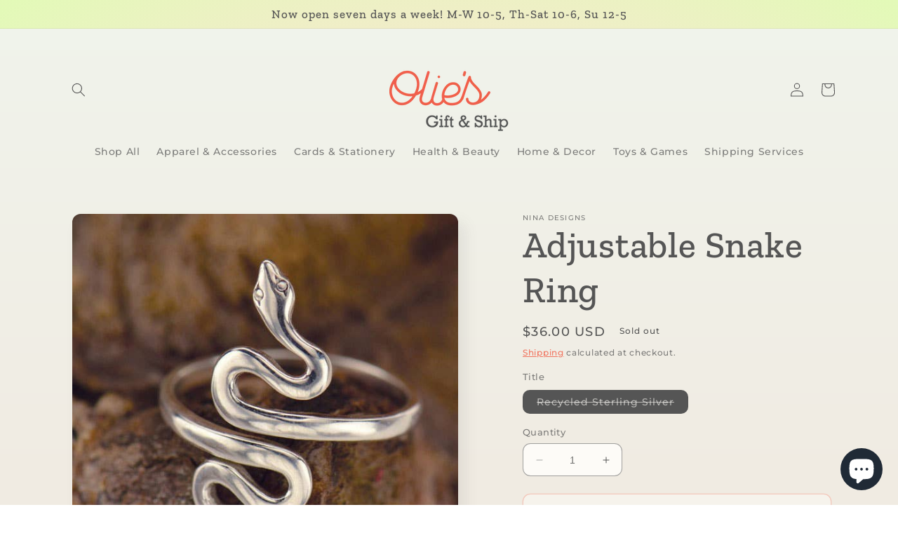

--- FILE ---
content_type: text/javascript; charset=utf-8
request_url: https://oliesgift.com//products/adjustable-snake-ring.js
body_size: 616
content:
{"id":8698874331430,"title":"Adjustable Snake Ring","handle":"adjustable-snake-ring","description":"A mystical and mesmerizing, curvy ring to add a touch of magic to your collection. Snake imagery is found in jewelry dating back to ancient times. Totally unconnected civilizations, separated by the vast barriers, have discovered the intrinsic beauty of this form. In MesoAmerican cultures, the serpent was regarded as a portal between two worlds. The Aboriginal people worship a huge python who created the landscape and embodies the spirit of fresh water. Embrace the symbolism of this powerful creature. This talisman ring is perfect for Halloween and year round! \n\n•             Bronze oxidizes naturally over time.  Moisture under rings can accelerate the process and cause skin discoloration. We recommend removing bronze rings when washing hands and showering.\n•\tSizing starts at size 7. We recommend adjusting this ring to the correct size and then leaving it alone. Excessive opening and closing can weaken the band.\n•\tAvailable in Sterling Silver \u0026amp; Bronze\n•\tMade from Recycled Silver.","published_at":"2023-10-02T10:31:42-04:00","created_at":"2023-09-23T21:58:54-04:00","vendor":"Nina Designs","type":"Apparel \u0026 Accessories","tags":["Faire"],"price":3600,"price_min":3600,"price_max":3600,"available":false,"price_varies":false,"compare_at_price":null,"compare_at_price_min":0,"compare_at_price_max":0,"compare_at_price_varies":false,"variants":[{"id":46748792520998,"title":"Recycled Sterling Silver","option1":"Recycled Sterling Silver","option2":null,"option3":null,"sku":"R47     SVRING","requires_shipping":true,"taxable":true,"featured_image":null,"available":false,"name":"Adjustable Snake Ring - Recycled Sterling Silver","public_title":"Recycled Sterling Silver","options":["Recycled Sterling Silver"],"price":3600,"weight":0,"compare_at_price":null,"inventory_management":"shopify","barcode":"92520998","requires_selling_plan":false,"selling_plan_allocations":[]}],"images":["\/\/cdn.shopify.com\/s\/files\/1\/0742\/1729\/2070\/products\/0d34faefb1652b2848e6531ed02078a00c98a9ddbefcc0e6d3856515222e6de2.jpg?v=1695520734"],"featured_image":"\/\/cdn.shopify.com\/s\/files\/1\/0742\/1729\/2070\/products\/0d34faefb1652b2848e6531ed02078a00c98a9ddbefcc0e6d3856515222e6de2.jpg?v=1695520734","options":[{"name":"Title","position":1,"values":["Recycled Sterling Silver"]}],"url":"\/products\/adjustable-snake-ring","media":[{"alt":null,"id":35619321348390,"position":1,"preview_image":{"aspect_ratio":1.0,"height":600,"width":600,"src":"https:\/\/cdn.shopify.com\/s\/files\/1\/0742\/1729\/2070\/products\/0d34faefb1652b2848e6531ed02078a00c98a9ddbefcc0e6d3856515222e6de2.jpg?v=1695520734"},"aspect_ratio":1.0,"height":600,"media_type":"image","src":"https:\/\/cdn.shopify.com\/s\/files\/1\/0742\/1729\/2070\/products\/0d34faefb1652b2848e6531ed02078a00c98a9ddbefcc0e6d3856515222e6de2.jpg?v=1695520734","width":600}],"requires_selling_plan":false,"selling_plan_groups":[]}

--- FILE ---
content_type: text/javascript
request_url: https://forms-akamai.smsbump.com/711689/form_261687.js?ver=1715774944
body_size: 95447
content:
var SMSBumpForm = {
    "form_uid": "ejhmZGpMY0M=",
    "form_id": 261687,
    "list_id": 6923295,
    "type": "embed",
    "formState": [],
    "platform": "shopify",
    "default_country": "US",
    "config": {
        "steps": {
            "form": [
                {
                    "settings": {
                        "enabled": true,
                        "backgroundConfig": {
                            "branding_logo": {
                                "label": "",
                                "value": ""
                            },
                            "main": {
                                "imageUrl": ""
                            },
                            "tablet": {
                                "imageUrl": ""
                            },
                            "mobile": {
                                "imageUrl": ""
                            },
                            "backgroundColor": {
                                "r": 255,
                                "g": 255,
                                "b": 255,
                                "a": 100
                            },
                            "roundedCorners": 10,
                            "autoResize": true,
                            "formType": "block",
                            "formButtonStyle": "block",
                            "formButtonPosition": "left",
                            "formIcon": {
                                "enabled": false,
                                "selected": "https:\/\/smsbump.com\/shopify\/downloadIconForms?download_link=%2Ficons%2F1613769%2Fformats%2Fsvg%2F2061008%2Fdownload"
                            },
                            "successIconConfig": false
                        },
                        "texts": {
                            "headerText": {
                                "enabled": true,
                                "displayName": "Header Text",
                                "text": "Sign up to receive info about deals, events & new arrivals.",
                                "color": {
                                    "r": 0,
                                    "g": 0,
                                    "b": 0,
                                    "a": 100
                                },
                                "alignment": "start",
                                "effects": {
                                    "italic": false,
                                    "bold": false,
                                    "underline": false
                                },
                                "fontSize": 26,
                                "lineHeight": 26,
                                "letterSpacing": 0,
                                "paddingBottom": 0,
                                "fontFamily": "Work Sans",
                                "textTransform": "none"
                            },
                            "descriptionText": {
                                "enabled": true,
                                "displayName": "Description Text",
                                "text": "Not too often, only when we have something meaningful to share. About once or twice a month.",
                                "color": {
                                    "r": 0,
                                    "g": 0,
                                    "b": 0,
                                    "a": 100
                                },
                                "alignment": "start",
                                "effects": {
                                    "italic": false,
                                    "bold": false,
                                    "underline": false
                                },
                                "fontSize": 15,
                                "lineHeight": 20,
                                "letterSpacing": 0,
                                "paddingBottom": 0,
                                "fontFamily": "Lato",
                                "textTransform": "none"
                            }
                        },
                        "inputFields": {
                            "phoneField": {
                                "displayName": "Phone",
                                "placeholderText": "Please enter your phone number",
                                "required": false,
                                "enabled": true,
                                "textColor": {
                                    "r": 0,
                                    "g": 0,
                                    "b": 0,
                                    "a": 100
                                },
                                "placeholderColor": {
                                    "r": 133,
                                    "g": 140,
                                    "b": 154,
                                    "a": 100
                                },
                                "fieldColor": {
                                    "r": 255,
                                    "g": 255,
                                    "b": 255,
                                    "a": 100
                                },
                                "fieldErrorColor": {
                                    "r": 0,
                                    "g": 0,
                                    "b": 0,
                                    "a": 100
                                },
                                "borderSettings": {
                                    "status": "disabled",
                                    "borderSize": 1,
                                    "borderStyle": "solid",
                                    "borderColor": {
                                        "r": 0,
                                        "g": 0,
                                        "b": 0,
                                        "a": 100
                                    },
                                    "borderRadius": 1
                                },
                                "fontStyleSettings": {
                                    "effects": {
                                        "italic": false,
                                        "bold": false,
                                        "underline": false
                                    },
                                    "fontSize": 16,
                                    "lineHeight": 20,
                                    "fontFamily": "Lato"
                                }
                            },
                            "countryField": {
                                "displayName": "Country",
                                "required": false,
                                "enabled": false,
                                "textColor": {
                                    "r": 0,
                                    "g": 0,
                                    "b": 0,
                                    "a": 100
                                },
                                "fieldColor": {
                                    "r": 255,
                                    "g": 255,
                                    "b": 255,
                                    "a": 100
                                },
                                "fieldErrorColor": {
                                    "r": 0,
                                    "g": 0,
                                    "b": 0,
                                    "a": 100
                                },
                                "borderSettings": {
                                    "status": "disabled",
                                    "borderSize": 1,
                                    "borderStyle": "solid",
                                    "borderColor": {
                                        "r": 0,
                                        "g": 0,
                                        "b": 0,
                                        "a": 100
                                    },
                                    "borderRadius": 1
                                },
                                "fontStyleSettings": {
                                    "effects": {
                                        "italic": false,
                                        "bold": false,
                                        "underline": false
                                    },
                                    "fontSize": 16,
                                    "lineHeight": 20,
                                    "fontFamily": "Lato"
                                }
                            },
                            "emailField": {
                                "displayName": "Email",
                                "placeholderText": "Please enter your email address",
                                "required": false,
                                "enabled": true,
                                "textColor": {
                                    "r": 0,
                                    "g": 0,
                                    "b": 0,
                                    "a": 100
                                },
                                "placeholderColor": {
                                    "r": 133,
                                    "g": 140,
                                    "b": 154,
                                    "a": 100
                                },
                                "fieldColor": {
                                    "r": 255,
                                    "g": 255,
                                    "b": 255,
                                    "a": 100
                                },
                                "fieldErrorColor": {
                                    "r": 0,
                                    "g": 0,
                                    "b": 0,
                                    "a": 100
                                },
                                "borderSettings": {
                                    "status": "disabled",
                                    "borderSize": 1,
                                    "borderStyle": "solid",
                                    "borderColor": {
                                        "r": 0,
                                        "g": 0,
                                        "b": 0,
                                        "a": 100
                                    },
                                    "borderRadius": 1
                                },
                                "fontStyleSettings": {
                                    "effects": {
                                        "italic": false,
                                        "bold": false,
                                        "underline": false
                                    },
                                    "fontSize": 16,
                                    "lineHeight": 20,
                                    "fontFamily": "Lato"
                                }
                            },
                            "nameField": {
                                "displayName": "Name",
                                "placeholderText": "Please enter your name",
                                "required": true,
                                "enabled": true,
                                "textColor": {
                                    "r": 0,
                                    "g": 0,
                                    "b": 0,
                                    "a": 100
                                },
                                "fieldColor": {
                                    "r": 255,
                                    "g": 255,
                                    "b": 255,
                                    "a": 100
                                },
                                "fieldErrorColor": {
                                    "r": 0,
                                    "g": 0,
                                    "b": 0,
                                    "a": 100
                                },
                                "borderSettings": {
                                    "status": "disabled",
                                    "borderSize": 1,
                                    "borderStyle": "solid",
                                    "borderColor": {
                                        "r": 0,
                                        "g": 0,
                                        "b": 0,
                                        "a": 100
                                    },
                                    "borderRadius": 1
                                },
                                "fontStyleSettings": {
                                    "effects": {
                                        "italic": false,
                                        "bold": false,
                                        "underline": false
                                    },
                                    "fontSize": 16,
                                    "lineHeight": 20,
                                    "fontFamily": "Lato"
                                }
                            },
                            "buttonField": {
                                "displayType": "text",
                                "displayText": "Subscribe \ud83d\ude0a",
                                "text": "Subscribe \ud83d\ude0a",
                                "textConfirm": "Confirm",
                                "required": true,
                                "enabled": true,
                                "buttonStyle": "text",
                                "buttonIcon": "",
                                "fieldColor": {
                                    "r": 254,
                                    "g": 52,
                                    "b": 86,
                                    "a": 100
                                },
                                "fieldErrorColor": {
                                    "r": 0,
                                    "g": 0,
                                    "b": 0,
                                    "a": 100
                                },
                                "textColor": {
                                    "r": 255,
                                    "g": 255,
                                    "b": 255,
                                    "a": 100
                                },
                                "icon": {
                                    "selected": "",
                                    "enabled": false,
                                    "enableOnMobile": false
                                },
                                "alignment": "center",
                                "borderSettings": {
                                    "status": "disabled",
                                    "borderSize": 1,
                                    "borderStyle": "solid",
                                    "borderColor": {
                                        "r": 254,
                                        "g": 52,
                                        "b": 86,
                                        "a": 100
                                    },
                                    "borderRadius": 4
                                },
                                "fontStyleSettings": {
                                    "effects": {
                                        "italic": false,
                                        "bold": false,
                                        "underline": false
                                    },
                                    "fontSize": 12,
                                    "lineHeight": 12,
                                    "fontFamily": "Work Sans"
                                }
                            },
                            "checkboxField": {
                                "enabled": false,
                                "required": false,
                                "text": "I agree to Privacy Policy & ToS",
                                "link": "",
                                "errorColor": {
                                    "r": 0,
                                    "g": 0,
                                    "b": 0,
                                    "a": 100
                                },
                                "textColor": {
                                    "r": 0,
                                    "g": 0,
                                    "b": 0,
                                    "a": 100
                                },
                                "fieldColor": {
                                    "r": 0,
                                    "g": 0,
                                    "b": 0,
                                    "a": 100
                                },
                                "fontStyleSettings": {
                                    "fontFamily": "Work Sans",
                                    "fontSize": 14,
                                    "lineHeight": 18
                                }
                            },
                            "closeButtonField": {
                                "enabled": false,
                                "required": true,
                                "errorColor": {
                                    "r": 0,
                                    "g": 0,
                                    "b": 0,
                                    "a": 100
                                },
                                "textColor": {
                                    "r": 0,
                                    "g": 0,
                                    "b": 0,
                                    "a": 100
                                },
                                "fontStyleSettings": {
                                    "effects": {
                                        "italic": false,
                                        "bold": false,
                                        "underline": false
                                    },
                                    "alignment": "center",
                                    "fontSize": 48,
                                    "lineHeight": 32,
                                    "fontFamily": "Lato"
                                }
                            },
                            "complianceField": {
                                "language": "english",
                                "countryiso": "US",
                                "text": "By signing up via text you agree to receive recurring automated marketing messages and shopping cart reminders at the phone number provided. Consent is not a condition of purchase. Reply STOP to unsubscribe. HELP for help. Msg frequency varies. Msg & Data rates may apply. View Privacy Policy & ToS",
                                "errorColor": {
                                    "r": 0,
                                    "g": 0,
                                    "b": 0,
                                    "a": 100
                                },
                                "textColor": {
                                    "r": 0,
                                    "g": 0,
                                    "b": 0,
                                    "a": 100
                                },
                                "fontStyleSettings": {
                                    "alignment": "start",
                                    "effects": {
                                        "italic": false,
                                        "bold": false,
                                        "underline": false
                                    },
                                    "fontSize": 14,
                                    "lineHeight": 16,
                                    "fontFamily": "Work Sans",
                                    "letterSpacing": 0
                                },
                                "privacyPolicyLink": "",
                                "termsOfServiceLink": ""
                            }
                        }
                    }
                }
            ],
            "success": [
                {
                    "settings": {
                        "enabled": true,
                        "backgroundConfig": {
                            "branding_logo": {
                                "label": "",
                                "value": ""
                            },
                            "main": {
                                "imageUrl": ""
                            },
                            "tablet": {
                                "imageUrl": ""
                            },
                            "mobile": {
                                "imageUrl": ""
                            },
                            "backgroundColor": {
                                "r": 255,
                                "g": 255,
                                "b": 255,
                                "a": 100
                            },
                            "roundedCorners": 10,
                            "autoResize": true,
                            "formType": "block",
                            "formButtonStyle": "block",
                            "formButtonPosition": "left",
                            "formIcon": {
                                "enabled": false,
                                "selected": "https:\/\/smsbump.com\/shopify\/downloadIconForms?download_link=%2Ficons%2F1613769%2Fformats%2Fsvg%2F2061008%2Fdownload"
                            },
                            "successIconConfig": false
                        },
                        "texts": {
                            "headerText": {
                                "enabled": true,
                                "displayName": "Header Text",
                                "text": "Thank you for subscribing to our text club.",
                                "color": {
                                    "r": 0,
                                    "g": 0,
                                    "b": 0,
                                    "a": 100
                                },
                                "alignment": "center",
                                "effects": {
                                    "italic": false,
                                    "bold": false,
                                    "underline": false
                                },
                                "fontSize": 26,
                                "lineHeight": 26,
                                "letterSpacing": 0,
                                "paddingBottom": 0,
                                "fontFamily": "Work Sans",
                                "textTransform": "none"
                            },
                            "descriptionText": {
                                "enabled": true,
                                "displayName": "Description Text",
                                "text": "We will keep you up to date with our latest and greatest offers.",
                                "color": {
                                    "r": 0,
                                    "g": 0,
                                    "b": 0,
                                    "a": 100
                                },
                                "alignment": "center",
                                "effects": {
                                    "italic": false,
                                    "bold": false,
                                    "underline": false
                                },
                                "fontSize": 15,
                                "lineHeight": 20,
                                "letterSpacing": 0,
                                "paddingBottom": 0,
                                "fontFamily": "Lato",
                                "textTransform": "none"
                            }
                        },
                        "inputFields": {
                            "closeButtonField": {
                                "enabled": true,
                                "required": true,
                                "errorColor": {
                                    "r": 0,
                                    "g": 0,
                                    "b": 0,
                                    "a": 100
                                },
                                "textColor": {
                                    "r": 0,
                                    "g": 0,
                                    "b": 0,
                                    "a": 100
                                },
                                "fontStyleSettings": {
                                    "effects": {
                                        "italic": false,
                                        "bold": false,
                                        "underline": false
                                    },
                                    "alignment": "center",
                                    "fontSize": 48,
                                    "lineHeight": 32,
                                    "fontFamily": "Lato"
                                }
                            }
                        }
                    }
                }
            ]
        },
        "behavior": {
            "timing": {
                "option": "setDelay",
                "afterSeconds": true,
                "afterScroll": false,
                "afterScrollValue": 60,
                "afterSecondsValue": 5
            },
            "devices": "all",
            "frequency": {
                "frequencyStatus": true,
                "frequencyOptions": "dontShowXDays",
                "frequencyDays": 45,
                "disableOnClose": true,
                "daysAfterClose": 1,
                "daysAfterSubmit": 90,
                "options": [
                    "showInNextSession",
                    "showDaysAfterSubmit"
                ]
            },
            "miniForm": {
                "show": "after"
            },
            "isUsingEnhancedBehavior": true,
            "visitors": {
                "showToAll": false,
                "dontShowToExisting": false,
                "targetList": false
            },
            "hasAdvancedConditions": false,
            "advancedConditions": {
                "pageExit": {
                    "status": false
                },
                "clickBased": {
                    "status": false,
                    "classSelectors": [],
                    "idSelectors": [],
                    "oncePerSession": true
                },
                "specificUrl": {
                    "status": false,
                    "option": "showIn",
                    "urls": []
                },
                "partOfUrl": {
                    "status": false,
                    "option": "showIn",
                    "urls": []
                },
                "geoTargeting": {
                    "status": false,
                    "option": "showIn",
                    "locations": []
                },
                "sequence": {
                    "status": false,
                    "option": "showCampaign",
                    "urls": []
                },
                "pageCount": {
                    "status": false,
                    "option": "showCampaign",
                    "pages": 5,
                    "session": "currentSession"
                },
                "hideCampaign": {
                    "status": false
                },
                "showCount": {
                    "status": false,
                    "count": 5
                },
                "specificReferral": {
                    "status": false,
                    "option": "showCampaign",
                    "urls": []
                },
                "specificUtm": {
                    "status": false,
                    "option": "showCampaign",
                    "utmNames": [],
                    "utmMediums": [],
                    "utmSources": [],
                    "utmCampaigns": []
                }
            }
        },
        "additionalFields": {
            "quickSubscribe": {
                "status": "enabled",
                "text": "Tap to subscribe"
            },
            "askForEmail": {
                "status": "disabled",
                "text": "Psst. One more thing. Reply with your email if you wish to join our mailing list.",
                "successText": "Thanks! You are now subscribed to our mailing list. Watch your email for our latest projects."
            }
        },
        "featureFlags": {
            "looker_analytics": false,
            "retention_suppression": false,
            "aws_performance": true
        }
    },
    "custom_fonts": []
};

var formUid = "ejhmZGpMY0M=";

/*! For license information please see embed.js.LICENSE.txt */
!function(e,t){"object"==typeof exports&&"object"==typeof module?module.exports=t():"function"==typeof define&&define.amd?define("SMSBumpForm",[],t):"object"==typeof exports?exports.SMSBumpForm=t():e.SMSBumpForm=t()}(self,(()=>(()=>{var e={144:(e,t,n)=>{"use strict";var r=Object.assign||function(e){for(var t=1;t<arguments.length;t++){var n=arguments[t];for(var r in n)Object.prototype.hasOwnProperty.call(n,r)&&(e[r]=n[r])}return e},i=function(){function e(e,t){for(var n=0;n<t.length;n++){var r=t[n];r.enumerable=r.enumerable||!1,r.configurable=!0,"value"in r&&(r.writable=!0),Object.defineProperty(e,r.key,r)}}return function(t,n,r){return n&&e(t.prototype,n),r&&e(t,r),t}}(),o=c(n(748)),a=c(n(697)),l=c(n(933)),u=c(n(217));function c(e){return e&&e.__esModule?e:{default:e}}function s(e,t){if(!e)throw new ReferenceError("this hasn't been initialised - super() hasn't been called");return!t||"object"!=typeof t&&"function"!=typeof t?e:t}var f=function(e){function t(){var e,n,i;!function(e,t){if(!(e instanceof t))throw new TypeError("Cannot call a class as a function")}(this,t);for(var o=arguments.length,a=Array(o),c=0;c<o;c++)a[c]=arguments[c];return n=i=s(this,(e=t.__proto__||Object.getPrototypeOf(t)).call.apply(e,[this].concat(a))),i.state={status:void 0},i.handleLoading=function(){i.setState({status:u.default.loading})},i.handleActive=function(){i.setState({status:u.default.active})},i.handleInactive=function(){i.setState({status:u.default.inactive})},i.loadFonts=function(){l.default.load(r({},i.props.config,{loading:i.handleLoading,active:i.handleActive,inactive:i.handleInactive}))},s(i,n)}return function(e,t){if("function"!=typeof t&&null!==t)throw new TypeError("Super expression must either be null or a function, not "+typeof t);e.prototype=Object.create(t&&t.prototype,{constructor:{value:e,enumerable:!1,writable:!0,configurable:!0}}),t&&(Object.setPrototypeOf?Object.setPrototypeOf(e,t):e.__proto__=t)}(t,e),i(t,[{key:"componentDidMount",value:function(){this.loadFonts()}},{key:"componentDidUpdate",value:function(e,t){var n=this.props,r=n.onStatus,i=n.config;t.status!==this.state.status&&r(this.state.status),e.config!==i&&this.loadFonts()}},{key:"render",value:function(){return this.props.children||null}}]),t}(o.default.Component);f.propTypes={config:a.default.object.isRequired,children:a.default.element,onStatus:a.default.func.isRequired},f.defaultProps={onStatus:function(){}},t.Z=f},217:(e,t)=>{"use strict";Object.defineProperty(t,"__esModule",{value:!0}),t.default={inactive:"inactive",active:"active",loading:"loading"}},885:()=>{},679:(e,t,n)=>{"use strict";var r=n(296),i={childContextTypes:!0,contextType:!0,contextTypes:!0,defaultProps:!0,displayName:!0,getDefaultProps:!0,getDerivedStateFromError:!0,getDerivedStateFromProps:!0,mixins:!0,propTypes:!0,type:!0},o={name:!0,length:!0,prototype:!0,caller:!0,callee:!0,arguments:!0,arity:!0},a={$$typeof:!0,compare:!0,defaultProps:!0,displayName:!0,propTypes:!0,type:!0},l={};function u(e){return r.isMemo(e)?a:l[e.$$typeof]||i}l[r.ForwardRef]={$$typeof:!0,render:!0,defaultProps:!0,displayName:!0,propTypes:!0},l[r.Memo]=a;var c=Object.defineProperty,s=Object.getOwnPropertyNames,f=Object.getOwnPropertySymbols,d=Object.getOwnPropertyDescriptor,m=Object.getPrototypeOf,p=Object.prototype;e.exports=function e(t,n,r){if("string"!=typeof n){if(p){var i=m(n);i&&i!==p&&e(t,i,r)}var a=s(n);f&&(a=a.concat(f(n)));for(var l=u(t),h=u(n),v=0;v<a.length;++v){var g=a[v];if(!(o[g]||r&&r[g]||h&&h[g]||l&&l[g])){var b=d(n,g);try{c(t,g,b)}catch(e){}}}}return t}},103:(e,t)=>{"use strict";var n="function"==typeof Symbol&&Symbol.for,r=n?Symbol.for("react.element"):60103,i=n?Symbol.for("react.portal"):60106,o=n?Symbol.for("react.fragment"):60107,a=n?Symbol.for("react.strict_mode"):60108,l=n?Symbol.for("react.profiler"):60114,u=n?Symbol.for("react.provider"):60109,c=n?Symbol.for("react.context"):60110,s=n?Symbol.for("react.async_mode"):60111,f=n?Symbol.for("react.concurrent_mode"):60111,d=n?Symbol.for("react.forward_ref"):60112,m=n?Symbol.for("react.suspense"):60113,p=n?Symbol.for("react.suspense_list"):60120,h=n?Symbol.for("react.memo"):60115,v=n?Symbol.for("react.lazy"):60116,g=n?Symbol.for("react.block"):60121,b=n?Symbol.for("react.fundamental"):60117,_=n?Symbol.for("react.responder"):60118,y=n?Symbol.for("react.scope"):60119;function w(e){if("object"==typeof e&&null!==e){var t=e.$$typeof;switch(t){case r:switch(e=e.type){case s:case f:case o:case l:case a:case m:return e;default:switch(e=e&&e.$$typeof){case c:case d:case v:case h:case u:return e;default:return t}}case i:return t}}}function S(e){return w(e)===f}t.AsyncMode=s,t.ConcurrentMode=f,t.ContextConsumer=c,t.ContextProvider=u,t.Element=r,t.ForwardRef=d,t.Fragment=o,t.Lazy=v,t.Memo=h,t.Portal=i,t.Profiler=l,t.StrictMode=a,t.Suspense=m,t.isAsyncMode=function(e){return S(e)||w(e)===s},t.isConcurrentMode=S,t.isContextConsumer=function(e){return w(e)===c},t.isContextProvider=function(e){return w(e)===u},t.isElement=function(e){return"object"==typeof e&&null!==e&&e.$$typeof===r},t.isForwardRef=function(e){return w(e)===d},t.isFragment=function(e){return w(e)===o},t.isLazy=function(e){return w(e)===v},t.isMemo=function(e){return w(e)===h},t.isPortal=function(e){return w(e)===i},t.isProfiler=function(e){return w(e)===l},t.isStrictMode=function(e){return w(e)===a},t.isSuspense=function(e){return w(e)===m},t.isValidElementType=function(e){return"string"==typeof e||"function"==typeof e||e===o||e===f||e===l||e===a||e===m||e===p||"object"==typeof e&&null!==e&&(e.$$typeof===v||e.$$typeof===h||e.$$typeof===u||e.$$typeof===c||e.$$typeof===d||e.$$typeof===b||e.$$typeof===_||e.$$typeof===y||e.$$typeof===g)},t.typeOf=w},296:(e,t,n)=>{"use strict";e.exports=n(103)},486:function(e,t,n){var r;e=n.nmd(e),function(){var i,o="Expected a function",a="__lodash_hash_undefined__",l="__lodash_placeholder__",u=32,c=128,s=1/0,f=9007199254740991,d=NaN,m=4294967295,p=[["ary",c],["bind",1],["bindKey",2],["curry",8],["curryRight",16],["flip",512],["partial",u],["partialRight",64],["rearg",256]],h="[object Arguments]",v="[object Array]",g="[object Boolean]",b="[object Date]",_="[object Error]",y="[object Function]",w="[object GeneratorFunction]",S="[object Map]",x="[object Number]",C="[object Object]",N="[object Promise]",k="[object RegExp]",O="[object Set]",E="[object String]",T="[object Symbol]",j="[object WeakMap]",A="[object ArrayBuffer]",I="[object DataView]",P="[object Float32Array]",F="[object Float64Array]",R="[object Int8Array]",z="[object Int16Array]",M="[object Int32Array]",L="[object Uint8Array]",B="[object Uint8ClampedArray]",D="[object Uint16Array]",U="[object Uint32Array]",q=/\b__p \+= '';/g,H=/\b(__p \+=) '' \+/g,W=/(__e\(.*?\)|\b__t\)) \+\n'';/g,$=/&(?:amp|lt|gt|quot|#39);/g,V=/[&<>"']/g,G=RegExp($.source),Y=RegExp(V.source),K=/<%-([\s\S]+?)%>/g,J=/<%([\s\S]+?)%>/g,Z=/<%=([\s\S]+?)%>/g,X=/\.|\[(?:[^[\]]*|(["'])(?:(?!\1)[^\\]|\\.)*?\1)\]/,Q=/^\w*$/,ee=/[^.[\]]+|\[(?:(-?\d+(?:\.\d+)?)|(["'])((?:(?!\2)[^\\]|\\.)*?)\2)\]|(?=(?:\.|\[\])(?:\.|\[\]|$))/g,te=/[\\^$.*+?()[\]{}|]/g,ne=RegExp(te.source),re=/^\s+/,ie=/\s/,oe=/\{(?:\n\/\* \[wrapped with .+\] \*\/)?\n?/,ae=/\{\n\/\* \[wrapped with (.+)\] \*/,le=/,? & /,ue=/[^\x00-\x2f\x3a-\x40\x5b-\x60\x7b-\x7f]+/g,ce=/[()=,{}\[\]\/\s]/,se=/\\(\\)?/g,fe=/\$\{([^\\}]*(?:\\.[^\\}]*)*)\}/g,de=/\w*$/,me=/^[-+]0x[0-9a-f]+$/i,pe=/^0b[01]+$/i,he=/^\[object .+?Constructor\]$/,ve=/^0o[0-7]+$/i,ge=/^(?:0|[1-9]\d*)$/,be=/[\xc0-\xd6\xd8-\xf6\xf8-\xff\u0100-\u017f]/g,_e=/($^)/,ye=/['\n\r\u2028\u2029\\]/g,we="\\ud800-\\udfff",Se="\\u0300-\\u036f\\ufe20-\\ufe2f\\u20d0-\\u20ff",xe="\\u2700-\\u27bf",Ce="a-z\\xdf-\\xf6\\xf8-\\xff",Ne="A-Z\\xc0-\\xd6\\xd8-\\xde",ke="\\ufe0e\\ufe0f",Oe="\\xac\\xb1\\xd7\\xf7\\x00-\\x2f\\x3a-\\x40\\x5b-\\x60\\x7b-\\xbf\\u2000-\\u206f \\t\\x0b\\f\\xa0\\ufeff\\n\\r\\u2028\\u2029\\u1680\\u180e\\u2000\\u2001\\u2002\\u2003\\u2004\\u2005\\u2006\\u2007\\u2008\\u2009\\u200a\\u202f\\u205f\\u3000",Ee="["+we+"]",Te="["+Oe+"]",je="["+Se+"]",Ae="\\d+",Ie="["+xe+"]",Pe="["+Ce+"]",Fe="[^"+we+Oe+Ae+xe+Ce+Ne+"]",Re="\\ud83c[\\udffb-\\udfff]",ze="[^"+we+"]",Me="(?:\\ud83c[\\udde6-\\uddff]){2}",Le="[\\ud800-\\udbff][\\udc00-\\udfff]",Be="["+Ne+"]",De="\\u200d",Ue="(?:"+Pe+"|"+Fe+")",qe="(?:"+Be+"|"+Fe+")",He="(?:['’](?:d|ll|m|re|s|t|ve))?",We="(?:['’](?:D|LL|M|RE|S|T|VE))?",$e="(?:"+je+"|"+Re+")?",Ve="["+ke+"]?",Ge=Ve+$e+"(?:"+De+"(?:"+[ze,Me,Le].join("|")+")"+Ve+$e+")*",Ye="(?:"+[Ie,Me,Le].join("|")+")"+Ge,Ke="(?:"+[ze+je+"?",je,Me,Le,Ee].join("|")+")",Je=RegExp("['’]","g"),Ze=RegExp(je,"g"),Xe=RegExp(Re+"(?="+Re+")|"+Ke+Ge,"g"),Qe=RegExp([Be+"?"+Pe+"+"+He+"(?="+[Te,Be,"$"].join("|")+")",qe+"+"+We+"(?="+[Te,Be+Ue,"$"].join("|")+")",Be+"?"+Ue+"+"+He,Be+"+"+We,"\\d*(?:1ST|2ND|3RD|(?![123])\\dTH)(?=\\b|[a-z_])","\\d*(?:1st|2nd|3rd|(?![123])\\dth)(?=\\b|[A-Z_])",Ae,Ye].join("|"),"g"),et=RegExp("["+De+we+Se+ke+"]"),tt=/[a-z][A-Z]|[A-Z]{2}[a-z]|[0-9][a-zA-Z]|[a-zA-Z][0-9]|[^a-zA-Z0-9 ]/,nt=["Array","Buffer","DataView","Date","Error","Float32Array","Float64Array","Function","Int8Array","Int16Array","Int32Array","Map","Math","Object","Promise","RegExp","Set","String","Symbol","TypeError","Uint8Array","Uint8ClampedArray","Uint16Array","Uint32Array","WeakMap","_","clearTimeout","isFinite","parseInt","setTimeout"],rt=-1,it={};it[P]=it[F]=it[R]=it[z]=it[M]=it[L]=it[B]=it[D]=it[U]=!0,it[h]=it[v]=it[A]=it[g]=it[I]=it[b]=it[_]=it[y]=it[S]=it[x]=it[C]=it[k]=it[O]=it[E]=it[j]=!1;var ot={};ot[h]=ot[v]=ot[A]=ot[I]=ot[g]=ot[b]=ot[P]=ot[F]=ot[R]=ot[z]=ot[M]=ot[S]=ot[x]=ot[C]=ot[k]=ot[O]=ot[E]=ot[T]=ot[L]=ot[B]=ot[D]=ot[U]=!0,ot[_]=ot[y]=ot[j]=!1;var at={"\\":"\\","'":"'","\n":"n","\r":"r","\u2028":"u2028","\u2029":"u2029"},lt=parseFloat,ut=parseInt,ct="object"==typeof n.g&&n.g&&n.g.Object===Object&&n.g,st="object"==typeof self&&self&&self.Object===Object&&self,ft=ct||st||Function("return this")(),dt=t&&!t.nodeType&&t,mt=dt&&e&&!e.nodeType&&e,pt=mt&&mt.exports===dt,ht=pt&&ct.process,vt=function(){try{return mt&&mt.require&&mt.require("util").types||ht&&ht.binding&&ht.binding("util")}catch(e){}}(),gt=vt&&vt.isArrayBuffer,bt=vt&&vt.isDate,_t=vt&&vt.isMap,yt=vt&&vt.isRegExp,wt=vt&&vt.isSet,St=vt&&vt.isTypedArray;function xt(e,t,n){switch(n.length){case 0:return e.call(t);case 1:return e.call(t,n[0]);case 2:return e.call(t,n[0],n[1]);case 3:return e.call(t,n[0],n[1],n[2])}return e.apply(t,n)}function Ct(e,t,n,r){for(var i=-1,o=null==e?0:e.length;++i<o;){var a=e[i];t(r,a,n(a),e)}return r}function Nt(e,t){for(var n=-1,r=null==e?0:e.length;++n<r&&!1!==t(e[n],n,e););return e}function kt(e,t){for(var n=null==e?0:e.length;n--&&!1!==t(e[n],n,e););return e}function Ot(e,t){for(var n=-1,r=null==e?0:e.length;++n<r;)if(!t(e[n],n,e))return!1;return!0}function Et(e,t){for(var n=-1,r=null==e?0:e.length,i=0,o=[];++n<r;){var a=e[n];t(a,n,e)&&(o[i++]=a)}return o}function Tt(e,t){return!(null==e||!e.length)&&Bt(e,t,0)>-1}function jt(e,t,n){for(var r=-1,i=null==e?0:e.length;++r<i;)if(n(t,e[r]))return!0;return!1}function At(e,t){for(var n=-1,r=null==e?0:e.length,i=Array(r);++n<r;)i[n]=t(e[n],n,e);return i}function It(e,t){for(var n=-1,r=t.length,i=e.length;++n<r;)e[i+n]=t[n];return e}function Pt(e,t,n,r){var i=-1,o=null==e?0:e.length;for(r&&o&&(n=e[++i]);++i<o;)n=t(n,e[i],i,e);return n}function Ft(e,t,n,r){var i=null==e?0:e.length;for(r&&i&&(n=e[--i]);i--;)n=t(n,e[i],i,e);return n}function Rt(e,t){for(var n=-1,r=null==e?0:e.length;++n<r;)if(t(e[n],n,e))return!0;return!1}var zt=Ht("length");function Mt(e,t,n){var r;return n(e,(function(e,n,i){if(t(e,n,i))return r=n,!1})),r}function Lt(e,t,n,r){for(var i=e.length,o=n+(r?1:-1);r?o--:++o<i;)if(t(e[o],o,e))return o;return-1}function Bt(e,t,n){return t==t?function(e,t,n){for(var r=n-1,i=e.length;++r<i;)if(e[r]===t)return r;return-1}(e,t,n):Lt(e,Ut,n)}function Dt(e,t,n,r){for(var i=n-1,o=e.length;++i<o;)if(r(e[i],t))return i;return-1}function Ut(e){return e!=e}function qt(e,t){var n=null==e?0:e.length;return n?Vt(e,t)/n:d}function Ht(e){return function(t){return null==t?i:t[e]}}function Wt(e){return function(t){return null==e?i:e[t]}}function $t(e,t,n,r,i){return i(e,(function(e,i,o){n=r?(r=!1,e):t(n,e,i,o)})),n}function Vt(e,t){for(var n,r=-1,o=e.length;++r<o;){var a=t(e[r]);a!==i&&(n=n===i?a:n+a)}return n}function Gt(e,t){for(var n=-1,r=Array(e);++n<e;)r[n]=t(n);return r}function Yt(e){return e?e.slice(0,dn(e)+1).replace(re,""):e}function Kt(e){return function(t){return e(t)}}function Jt(e,t){return At(t,(function(t){return e[t]}))}function Zt(e,t){return e.has(t)}function Xt(e,t){for(var n=-1,r=e.length;++n<r&&Bt(t,e[n],0)>-1;);return n}function Qt(e,t){for(var n=e.length;n--&&Bt(t,e[n],0)>-1;);return n}var en=Wt({À:"A",Á:"A",Â:"A",Ã:"A",Ä:"A",Å:"A",à:"a",á:"a",â:"a",ã:"a",ä:"a",å:"a",Ç:"C",ç:"c",Ð:"D",ð:"d",È:"E",É:"E",Ê:"E",Ë:"E",è:"e",é:"e",ê:"e",ë:"e",Ì:"I",Í:"I",Î:"I",Ï:"I",ì:"i",í:"i",î:"i",ï:"i",Ñ:"N",ñ:"n",Ò:"O",Ó:"O",Ô:"O",Õ:"O",Ö:"O",Ø:"O",ò:"o",ó:"o",ô:"o",õ:"o",ö:"o",ø:"o",Ù:"U",Ú:"U",Û:"U",Ü:"U",ù:"u",ú:"u",û:"u",ü:"u",Ý:"Y",ý:"y",ÿ:"y",Æ:"Ae",æ:"ae",Þ:"Th",þ:"th",ß:"ss",Ā:"A",Ă:"A",Ą:"A",ā:"a",ă:"a",ą:"a",Ć:"C",Ĉ:"C",Ċ:"C",Č:"C",ć:"c",ĉ:"c",ċ:"c",č:"c",Ď:"D",Đ:"D",ď:"d",đ:"d",Ē:"E",Ĕ:"E",Ė:"E",Ę:"E",Ě:"E",ē:"e",ĕ:"e",ė:"e",ę:"e",ě:"e",Ĝ:"G",Ğ:"G",Ġ:"G",Ģ:"G",ĝ:"g",ğ:"g",ġ:"g",ģ:"g",Ĥ:"H",Ħ:"H",ĥ:"h",ħ:"h",Ĩ:"I",Ī:"I",Ĭ:"I",Į:"I",İ:"I",ĩ:"i",ī:"i",ĭ:"i",į:"i",ı:"i",Ĵ:"J",ĵ:"j",Ķ:"K",ķ:"k",ĸ:"k",Ĺ:"L",Ļ:"L",Ľ:"L",Ŀ:"L",Ł:"L",ĺ:"l",ļ:"l",ľ:"l",ŀ:"l",ł:"l",Ń:"N",Ņ:"N",Ň:"N",Ŋ:"N",ń:"n",ņ:"n",ň:"n",ŋ:"n",Ō:"O",Ŏ:"O",Ő:"O",ō:"o",ŏ:"o",ő:"o",Ŕ:"R",Ŗ:"R",Ř:"R",ŕ:"r",ŗ:"r",ř:"r",Ś:"S",Ŝ:"S",Ş:"S",Š:"S",ś:"s",ŝ:"s",ş:"s",š:"s",Ţ:"T",Ť:"T",Ŧ:"T",ţ:"t",ť:"t",ŧ:"t",Ũ:"U",Ū:"U",Ŭ:"U",Ů:"U",Ű:"U",Ų:"U",ũ:"u",ū:"u",ŭ:"u",ů:"u",ű:"u",ų:"u",Ŵ:"W",ŵ:"w",Ŷ:"Y",ŷ:"y",Ÿ:"Y",Ź:"Z",Ż:"Z",Ž:"Z",ź:"z",ż:"z",ž:"z",Ĳ:"IJ",ĳ:"ij",Œ:"Oe",œ:"oe",ŉ:"'n",ſ:"s"}),tn=Wt({"&":"&amp;","<":"&lt;",">":"&gt;",'"':"&quot;","'":"&#39;"});function nn(e){return"\\"+at[e]}function rn(e){return et.test(e)}function on(e){var t=-1,n=Array(e.size);return e.forEach((function(e,r){n[++t]=[r,e]})),n}function an(e,t){return function(n){return e(t(n))}}function ln(e,t){for(var n=-1,r=e.length,i=0,o=[];++n<r;){var a=e[n];a!==t&&a!==l||(e[n]=l,o[i++]=n)}return o}function un(e){var t=-1,n=Array(e.size);return e.forEach((function(e){n[++t]=e})),n}function cn(e){var t=-1,n=Array(e.size);return e.forEach((function(e){n[++t]=[e,e]})),n}function sn(e){return rn(e)?function(e){for(var t=Xe.lastIndex=0;Xe.test(e);)++t;return t}(e):zt(e)}function fn(e){return rn(e)?function(e){return e.match(Xe)||[]}(e):function(e){return e.split("")}(e)}function dn(e){for(var t=e.length;t--&&ie.test(e.charAt(t)););return t}var mn=Wt({"&amp;":"&","&lt;":"<","&gt;":">","&quot;":'"',"&#39;":"'"}),pn=function e(t){var n,r=(t=null==t?ft:pn.defaults(ft.Object(),t,pn.pick(ft,nt))).Array,ie=t.Date,we=t.Error,Se=t.Function,xe=t.Math,Ce=t.Object,Ne=t.RegExp,ke=t.String,Oe=t.TypeError,Ee=r.prototype,Te=Se.prototype,je=Ce.prototype,Ae=t["__core-js_shared__"],Ie=Te.toString,Pe=je.hasOwnProperty,Fe=0,Re=(n=/[^.]+$/.exec(Ae&&Ae.keys&&Ae.keys.IE_PROTO||""))?"Symbol(src)_1."+n:"",ze=je.toString,Me=Ie.call(Ce),Le=ft._,Be=Ne("^"+Ie.call(Pe).replace(te,"\\$&").replace(/hasOwnProperty|(function).*?(?=\\\()| for .+?(?=\\\])/g,"$1.*?")+"$"),De=pt?t.Buffer:i,Ue=t.Symbol,qe=t.Uint8Array,He=De?De.allocUnsafe:i,We=an(Ce.getPrototypeOf,Ce),$e=Ce.create,Ve=je.propertyIsEnumerable,Ge=Ee.splice,Ye=Ue?Ue.isConcatSpreadable:i,Ke=Ue?Ue.iterator:i,Xe=Ue?Ue.toStringTag:i,et=function(){try{var e=uo(Ce,"defineProperty");return e({},"",{}),e}catch(e){}}(),at=t.clearTimeout!==ft.clearTimeout&&t.clearTimeout,ct=ie&&ie.now!==ft.Date.now&&ie.now,st=t.setTimeout!==ft.setTimeout&&t.setTimeout,dt=xe.ceil,mt=xe.floor,ht=Ce.getOwnPropertySymbols,vt=De?De.isBuffer:i,zt=t.isFinite,Wt=Ee.join,hn=an(Ce.keys,Ce),vn=xe.max,gn=xe.min,bn=ie.now,_n=t.parseInt,yn=xe.random,wn=Ee.reverse,Sn=uo(t,"DataView"),xn=uo(t,"Map"),Cn=uo(t,"Promise"),Nn=uo(t,"Set"),kn=uo(t,"WeakMap"),On=uo(Ce,"create"),En=kn&&new kn,Tn={},jn=Mo(Sn),An=Mo(xn),In=Mo(Cn),Pn=Mo(Nn),Fn=Mo(kn),Rn=Ue?Ue.prototype:i,zn=Rn?Rn.valueOf:i,Mn=Rn?Rn.toString:i;function Ln(e){if(el(e)&&!Ha(e)&&!(e instanceof qn)){if(e instanceof Un)return e;if(Pe.call(e,"__wrapped__"))return Lo(e)}return new Un(e)}var Bn=function(){function e(){}return function(t){if(!Qa(t))return{};if($e)return $e(t);e.prototype=t;var n=new e;return e.prototype=i,n}}();function Dn(){}function Un(e,t){this.__wrapped__=e,this.__actions__=[],this.__chain__=!!t,this.__index__=0,this.__values__=i}function qn(e){this.__wrapped__=e,this.__actions__=[],this.__dir__=1,this.__filtered__=!1,this.__iteratees__=[],this.__takeCount__=m,this.__views__=[]}function Hn(e){var t=-1,n=null==e?0:e.length;for(this.clear();++t<n;){var r=e[t];this.set(r[0],r[1])}}function Wn(e){var t=-1,n=null==e?0:e.length;for(this.clear();++t<n;){var r=e[t];this.set(r[0],r[1])}}function $n(e){var t=-1,n=null==e?0:e.length;for(this.clear();++t<n;){var r=e[t];this.set(r[0],r[1])}}function Vn(e){var t=-1,n=null==e?0:e.length;for(this.__data__=new $n;++t<n;)this.add(e[t])}function Gn(e){var t=this.__data__=new Wn(e);this.size=t.size}function Yn(e,t){var n=Ha(e),r=!n&&qa(e),i=!n&&!r&&Ga(e),o=!n&&!r&&!i&&ul(e),a=n||r||i||o,l=a?Gt(e.length,ke):[],u=l.length;for(var c in e)!t&&!Pe.call(e,c)||a&&("length"==c||i&&("offset"==c||"parent"==c)||o&&("buffer"==c||"byteLength"==c||"byteOffset"==c)||vo(c,u))||l.push(c);return l}function Kn(e){var t=e.length;return t?e[$r(0,t-1)]:i}function Jn(e,t){return Io(ki(e),or(t,0,e.length))}function Zn(e){return Io(ki(e))}function Xn(e,t,n){(n!==i&&!Ba(e[t],n)||n===i&&!(t in e))&&rr(e,t,n)}function Qn(e,t,n){var r=e[t];Pe.call(e,t)&&Ba(r,n)&&(n!==i||t in e)||rr(e,t,n)}function er(e,t){for(var n=e.length;n--;)if(Ba(e[n][0],t))return n;return-1}function tr(e,t,n,r){return sr(e,(function(e,i,o){t(r,e,n(e),o)})),r}function nr(e,t){return e&&Oi(t,jl(t),e)}function rr(e,t,n){"__proto__"==t&&et?et(e,t,{configurable:!0,enumerable:!0,value:n,writable:!0}):e[t]=n}function ir(e,t){for(var n=-1,o=t.length,a=r(o),l=null==e;++n<o;)a[n]=l?i:Nl(e,t[n]);return a}function or(e,t,n){return e==e&&(n!==i&&(e=e<=n?e:n),t!==i&&(e=e>=t?e:t)),e}function ar(e,t,n,r,o,a){var l,u=1&t,c=2&t,s=4&t;if(n&&(l=o?n(e,r,o,a):n(e)),l!==i)return l;if(!Qa(e))return e;var f=Ha(e);if(f){if(l=function(e){var t=e.length,n=new e.constructor(t);return t&&"string"==typeof e[0]&&Pe.call(e,"index")&&(n.index=e.index,n.input=e.input),n}(e),!u)return ki(e,l)}else{var d=fo(e),m=d==y||d==w;if(Ga(e))return yi(e,u);if(d==C||d==h||m&&!o){if(l=c||m?{}:po(e),!u)return c?function(e,t){return Oi(e,so(e),t)}(e,function(e,t){return e&&Oi(t,Al(t),e)}(l,e)):function(e,t){return Oi(e,co(e),t)}(e,nr(l,e))}else{if(!ot[d])return o?e:{};l=function(e,t,n){var r,i=e.constructor;switch(t){case A:return wi(e);case g:case b:return new i(+e);case I:return function(e,t){var n=t?wi(e.buffer):e.buffer;return new e.constructor(n,e.byteOffset,e.byteLength)}(e,n);case P:case F:case R:case z:case M:case L:case B:case D:case U:return Si(e,n);case S:return new i;case x:case E:return new i(e);case k:return function(e){var t=new e.constructor(e.source,de.exec(e));return t.lastIndex=e.lastIndex,t}(e);case O:return new i;case T:return r=e,zn?Ce(zn.call(r)):{}}}(e,d,u)}}a||(a=new Gn);var p=a.get(e);if(p)return p;a.set(e,l),ol(e)?e.forEach((function(r){l.add(ar(r,t,n,r,e,a))})):tl(e)&&e.forEach((function(r,i){l.set(i,ar(r,t,n,i,e,a))}));var v=f?i:(s?c?to:eo:c?Al:jl)(e);return Nt(v||e,(function(r,i){v&&(r=e[i=r]),Qn(l,i,ar(r,t,n,i,e,a))})),l}function lr(e,t,n){var r=n.length;if(null==e)return!r;for(e=Ce(e);r--;){var o=n[r],a=t[o],l=e[o];if(l===i&&!(o in e)||!a(l))return!1}return!0}function ur(e,t,n){if("function"!=typeof e)throw new Oe(o);return Eo((function(){e.apply(i,n)}),t)}function cr(e,t,n,r){var i=-1,o=Tt,a=!0,l=e.length,u=[],c=t.length;if(!l)return u;n&&(t=At(t,Kt(n))),r?(o=jt,a=!1):t.length>=200&&(o=Zt,a=!1,t=new Vn(t));e:for(;++i<l;){var s=e[i],f=null==n?s:n(s);if(s=r||0!==s?s:0,a&&f==f){for(var d=c;d--;)if(t[d]===f)continue e;u.push(s)}else o(t,f,r)||u.push(s)}return u}Ln.templateSettings={escape:K,evaluate:J,interpolate:Z,variable:"",imports:{_:Ln}},Ln.prototype=Dn.prototype,Ln.prototype.constructor=Ln,Un.prototype=Bn(Dn.prototype),Un.prototype.constructor=Un,qn.prototype=Bn(Dn.prototype),qn.prototype.constructor=qn,Hn.prototype.clear=function(){this.__data__=On?On(null):{},this.size=0},Hn.prototype.delete=function(e){var t=this.has(e)&&delete this.__data__[e];return this.size-=t?1:0,t},Hn.prototype.get=function(e){var t=this.__data__;if(On){var n=t[e];return n===a?i:n}return Pe.call(t,e)?t[e]:i},Hn.prototype.has=function(e){var t=this.__data__;return On?t[e]!==i:Pe.call(t,e)},Hn.prototype.set=function(e,t){var n=this.__data__;return this.size+=this.has(e)?0:1,n[e]=On&&t===i?a:t,this},Wn.prototype.clear=function(){this.__data__=[],this.size=0},Wn.prototype.delete=function(e){var t=this.__data__,n=er(t,e);return!(n<0||(n==t.length-1?t.pop():Ge.call(t,n,1),--this.size,0))},Wn.prototype.get=function(e){var t=this.__data__,n=er(t,e);return n<0?i:t[n][1]},Wn.prototype.has=function(e){return er(this.__data__,e)>-1},Wn.prototype.set=function(e,t){var n=this.__data__,r=er(n,e);return r<0?(++this.size,n.push([e,t])):n[r][1]=t,this},$n.prototype.clear=function(){this.size=0,this.__data__={hash:new Hn,map:new(xn||Wn),string:new Hn}},$n.prototype.delete=function(e){var t=ao(this,e).delete(e);return this.size-=t?1:0,t},$n.prototype.get=function(e){return ao(this,e).get(e)},$n.prototype.has=function(e){return ao(this,e).has(e)},$n.prototype.set=function(e,t){var n=ao(this,e),r=n.size;return n.set(e,t),this.size+=n.size==r?0:1,this},Vn.prototype.add=Vn.prototype.push=function(e){return this.__data__.set(e,a),this},Vn.prototype.has=function(e){return this.__data__.has(e)},Gn.prototype.clear=function(){this.__data__=new Wn,this.size=0},Gn.prototype.delete=function(e){var t=this.__data__,n=t.delete(e);return this.size=t.size,n},Gn.prototype.get=function(e){return this.__data__.get(e)},Gn.prototype.has=function(e){return this.__data__.has(e)},Gn.prototype.set=function(e,t){var n=this.__data__;if(n instanceof Wn){var r=n.__data__;if(!xn||r.length<199)return r.push([e,t]),this.size=++n.size,this;n=this.__data__=new $n(r)}return n.set(e,t),this.size=n.size,this};var sr=ji(br),fr=ji(_r,!0);function dr(e,t){var n=!0;return sr(e,(function(e,r,i){return n=!!t(e,r,i)})),n}function mr(e,t,n){for(var r=-1,o=e.length;++r<o;){var a=e[r],l=t(a);if(null!=l&&(u===i?l==l&&!ll(l):n(l,u)))var u=l,c=a}return c}function pr(e,t){var n=[];return sr(e,(function(e,r,i){t(e,r,i)&&n.push(e)})),n}function hr(e,t,n,r,i){var o=-1,a=e.length;for(n||(n=ho),i||(i=[]);++o<a;){var l=e[o];t>0&&n(l)?t>1?hr(l,t-1,n,r,i):It(i,l):r||(i[i.length]=l)}return i}var vr=Ai(),gr=Ai(!0);function br(e,t){return e&&vr(e,t,jl)}function _r(e,t){return e&&gr(e,t,jl)}function yr(e,t){return Et(t,(function(t){return Ja(e[t])}))}function wr(e,t){for(var n=0,r=(t=vi(t,e)).length;null!=e&&n<r;)e=e[zo(t[n++])];return n&&n==r?e:i}function Sr(e,t,n){var r=t(e);return Ha(e)?r:It(r,n(e))}function xr(e){return null==e?e===i?"[object Undefined]":"[object Null]":Xe&&Xe in Ce(e)?function(e){var t=Pe.call(e,Xe),n=e[Xe];try{e[Xe]=i;var r=!0}catch(e){}var o=ze.call(e);return r&&(t?e[Xe]=n:delete e[Xe]),o}(e):function(e){return ze.call(e)}(e)}function Cr(e,t){return e>t}function Nr(e,t){return null!=e&&Pe.call(e,t)}function kr(e,t){return null!=e&&t in Ce(e)}function Or(e,t,n){for(var o=n?jt:Tt,a=e[0].length,l=e.length,u=l,c=r(l),s=1/0,f=[];u--;){var d=e[u];u&&t&&(d=At(d,Kt(t))),s=gn(d.length,s),c[u]=!n&&(t||a>=120&&d.length>=120)?new Vn(u&&d):i}d=e[0];var m=-1,p=c[0];e:for(;++m<a&&f.length<s;){var h=d[m],v=t?t(h):h;if(h=n||0!==h?h:0,!(p?Zt(p,v):o(f,v,n))){for(u=l;--u;){var g=c[u];if(!(g?Zt(g,v):o(e[u],v,n)))continue e}p&&p.push(v),f.push(h)}}return f}function Er(e,t,n){var r=null==(e=No(e,t=vi(t,e)))?e:e[zo(Ko(t))];return null==r?i:xt(r,e,n)}function Tr(e){return el(e)&&xr(e)==h}function jr(e,t,n,r,o){return e===t||(null==e||null==t||!el(e)&&!el(t)?e!=e&&t!=t:function(e,t,n,r,o,a){var l=Ha(e),u=Ha(t),c=l?v:fo(e),s=u?v:fo(t),f=(c=c==h?C:c)==C,d=(s=s==h?C:s)==C,m=c==s;if(m&&Ga(e)){if(!Ga(t))return!1;l=!0,f=!1}if(m&&!f)return a||(a=new Gn),l||ul(e)?Xi(e,t,n,r,o,a):function(e,t,n,r,i,o,a){switch(n){case I:if(e.byteLength!=t.byteLength||e.byteOffset!=t.byteOffset)return!1;e=e.buffer,t=t.buffer;case A:return!(e.byteLength!=t.byteLength||!o(new qe(e),new qe(t)));case g:case b:case x:return Ba(+e,+t);case _:return e.name==t.name&&e.message==t.message;case k:case E:return e==t+"";case S:var l=on;case O:var u=1&r;if(l||(l=un),e.size!=t.size&&!u)return!1;var c=a.get(e);if(c)return c==t;r|=2,a.set(e,t);var s=Xi(l(e),l(t),r,i,o,a);return a.delete(e),s;case T:if(zn)return zn.call(e)==zn.call(t)}return!1}(e,t,c,n,r,o,a);if(!(1&n)){var p=f&&Pe.call(e,"__wrapped__"),y=d&&Pe.call(t,"__wrapped__");if(p||y){var w=p?e.value():e,N=y?t.value():t;return a||(a=new Gn),o(w,N,n,r,a)}}return!!m&&(a||(a=new Gn),function(e,t,n,r,o,a){var l=1&n,u=eo(e),c=u.length;if(c!=eo(t).length&&!l)return!1;for(var s=c;s--;){var f=u[s];if(!(l?f in t:Pe.call(t,f)))return!1}var d=a.get(e),m=a.get(t);if(d&&m)return d==t&&m==e;var p=!0;a.set(e,t),a.set(t,e);for(var h=l;++s<c;){var v=e[f=u[s]],g=t[f];if(r)var b=l?r(g,v,f,t,e,a):r(v,g,f,e,t,a);if(!(b===i?v===g||o(v,g,n,r,a):b)){p=!1;break}h||(h="constructor"==f)}if(p&&!h){var _=e.constructor,y=t.constructor;_==y||!("constructor"in e)||!("constructor"in t)||"function"==typeof _&&_ instanceof _&&"function"==typeof y&&y instanceof y||(p=!1)}return a.delete(e),a.delete(t),p}(e,t,n,r,o,a))}(e,t,n,r,jr,o))}function Ar(e,t,n,r){var o=n.length,a=o,l=!r;if(null==e)return!a;for(e=Ce(e);o--;){var u=n[o];if(l&&u[2]?u[1]!==e[u[0]]:!(u[0]in e))return!1}for(;++o<a;){var c=(u=n[o])[0],s=e[c],f=u[1];if(l&&u[2]){if(s===i&&!(c in e))return!1}else{var d=new Gn;if(r)var m=r(s,f,c,e,t,d);if(!(m===i?jr(f,s,3,r,d):m))return!1}}return!0}function Ir(e){return!(!Qa(e)||(t=e,Re&&Re in t))&&(Ja(e)?Be:he).test(Mo(e));var t}function Pr(e){return"function"==typeof e?e:null==e?nu:"object"==typeof e?Ha(e)?Lr(e[0],e[1]):Mr(e):fu(e)}function Fr(e){if(!wo(e))return hn(e);var t=[];for(var n in Ce(e))Pe.call(e,n)&&"constructor"!=n&&t.push(n);return t}function Rr(e,t){return e<t}function zr(e,t){var n=-1,i=$a(e)?r(e.length):[];return sr(e,(function(e,r,o){i[++n]=t(e,r,o)})),i}function Mr(e){var t=lo(e);return 1==t.length&&t[0][2]?xo(t[0][0],t[0][1]):function(n){return n===e||Ar(n,e,t)}}function Lr(e,t){return bo(e)&&So(t)?xo(zo(e),t):function(n){var r=Nl(n,e);return r===i&&r===t?kl(n,e):jr(t,r,3)}}function Br(e,t,n,r,o){e!==t&&vr(t,(function(a,l){if(o||(o=new Gn),Qa(a))!function(e,t,n,r,o,a,l){var u=ko(e,n),c=ko(t,n),s=l.get(c);if(s)Xn(e,n,s);else{var f=a?a(u,c,n+"",e,t,l):i,d=f===i;if(d){var m=Ha(c),p=!m&&Ga(c),h=!m&&!p&&ul(c);f=c,m||p||h?Ha(u)?f=u:Va(u)?f=ki(u):p?(d=!1,f=yi(c,!0)):h?(d=!1,f=Si(c,!0)):f=[]:rl(c)||qa(c)?(f=u,qa(u)?f=vl(u):Qa(u)&&!Ja(u)||(f=po(c))):d=!1}d&&(l.set(c,f),o(f,c,r,a,l),l.delete(c)),Xn(e,n,f)}}(e,t,l,n,Br,r,o);else{var u=r?r(ko(e,l),a,l+"",e,t,o):i;u===i&&(u=a),Xn(e,l,u)}}),Al)}function Dr(e,t){var n=e.length;if(n)return vo(t+=t<0?n:0,n)?e[t]:i}function Ur(e,t,n){t=t.length?At(t,(function(e){return Ha(e)?function(t){return wr(t,1===e.length?e[0]:e)}:e})):[nu];var r=-1;t=At(t,Kt(oo()));var i=zr(e,(function(e,n,i){var o=At(t,(function(t){return t(e)}));return{criteria:o,index:++r,value:e}}));return function(e,t){var r=e.length;for(e.sort((function(e,t){return function(e,t,n){for(var r=-1,i=e.criteria,o=t.criteria,a=i.length,l=n.length;++r<a;){var u=xi(i[r],o[r]);if(u)return r>=l?u:u*("desc"==n[r]?-1:1)}return e.index-t.index}(e,t,n)}));r--;)e[r]=e[r].value;return e}(i)}function qr(e,t,n){for(var r=-1,i=t.length,o={};++r<i;){var a=t[r],l=wr(e,a);n(l,a)&&Jr(o,vi(a,e),l)}return o}function Hr(e,t,n,r){var i=r?Dt:Bt,o=-1,a=t.length,l=e;for(e===t&&(t=ki(t)),n&&(l=At(e,Kt(n)));++o<a;)for(var u=0,c=t[o],s=n?n(c):c;(u=i(l,s,u,r))>-1;)l!==e&&Ge.call(l,u,1),Ge.call(e,u,1);return e}function Wr(e,t){for(var n=e?t.length:0,r=n-1;n--;){var i=t[n];if(n==r||i!==o){var o=i;vo(i)?Ge.call(e,i,1):ui(e,i)}}return e}function $r(e,t){return e+mt(yn()*(t-e+1))}function Vr(e,t){var n="";if(!e||t<1||t>f)return n;do{t%2&&(n+=e),(t=mt(t/2))&&(e+=e)}while(t);return n}function Gr(e,t){return To(Co(e,t,nu),e+"")}function Yr(e){return Kn(Bl(e))}function Kr(e,t){var n=Bl(e);return Io(n,or(t,0,n.length))}function Jr(e,t,n,r){if(!Qa(e))return e;for(var o=-1,a=(t=vi(t,e)).length,l=a-1,u=e;null!=u&&++o<a;){var c=zo(t[o]),s=n;if("__proto__"===c||"constructor"===c||"prototype"===c)return e;if(o!=l){var f=u[c];(s=r?r(f,c,u):i)===i&&(s=Qa(f)?f:vo(t[o+1])?[]:{})}Qn(u,c,s),u=u[c]}return e}var Zr=En?function(e,t){return En.set(e,t),e}:nu,Xr=et?function(e,t){return et(e,"toString",{configurable:!0,enumerable:!1,value:Ql(t),writable:!0})}:nu;function Qr(e){return Io(Bl(e))}function ei(e,t,n){var i=-1,o=e.length;t<0&&(t=-t>o?0:o+t),(n=n>o?o:n)<0&&(n+=o),o=t>n?0:n-t>>>0,t>>>=0;for(var a=r(o);++i<o;)a[i]=e[i+t];return a}function ti(e,t){var n;return sr(e,(function(e,r,i){return!(n=t(e,r,i))})),!!n}function ni(e,t,n){var r=0,i=null==e?r:e.length;if("number"==typeof t&&t==t&&i<=2147483647){for(;r<i;){var o=r+i>>>1,a=e[o];null!==a&&!ll(a)&&(n?a<=t:a<t)?r=o+1:i=o}return i}return ri(e,t,nu,n)}function ri(e,t,n,r){var o=0,a=null==e?0:e.length;if(0===a)return 0;for(var l=(t=n(t))!=t,u=null===t,c=ll(t),s=t===i;o<a;){var f=mt((o+a)/2),d=n(e[f]),m=d!==i,p=null===d,h=d==d,v=ll(d);if(l)var g=r||h;else g=s?h&&(r||m):u?h&&m&&(r||!p):c?h&&m&&!p&&(r||!v):!p&&!v&&(r?d<=t:d<t);g?o=f+1:a=f}return gn(a,4294967294)}function ii(e,t){for(var n=-1,r=e.length,i=0,o=[];++n<r;){var a=e[n],l=t?t(a):a;if(!n||!Ba(l,u)){var u=l;o[i++]=0===a?0:a}}return o}function oi(e){return"number"==typeof e?e:ll(e)?d:+e}function ai(e){if("string"==typeof e)return e;if(Ha(e))return At(e,ai)+"";if(ll(e))return Mn?Mn.call(e):"";var t=e+"";return"0"==t&&1/e==-1/0?"-0":t}function li(e,t,n){var r=-1,i=Tt,o=e.length,a=!0,l=[],u=l;if(n)a=!1,i=jt;else if(o>=200){var c=t?null:Vi(e);if(c)return un(c);a=!1,i=Zt,u=new Vn}else u=t?[]:l;e:for(;++r<o;){var s=e[r],f=t?t(s):s;if(s=n||0!==s?s:0,a&&f==f){for(var d=u.length;d--;)if(u[d]===f)continue e;t&&u.push(f),l.push(s)}else i(u,f,n)||(u!==l&&u.push(f),l.push(s))}return l}function ui(e,t){return null==(e=No(e,t=vi(t,e)))||delete e[zo(Ko(t))]}function ci(e,t,n,r){return Jr(e,t,n(wr(e,t)),r)}function si(e,t,n,r){for(var i=e.length,o=r?i:-1;(r?o--:++o<i)&&t(e[o],o,e););return n?ei(e,r?0:o,r?o+1:i):ei(e,r?o+1:0,r?i:o)}function fi(e,t){var n=e;return n instanceof qn&&(n=n.value()),Pt(t,(function(e,t){return t.func.apply(t.thisArg,It([e],t.args))}),n)}function di(e,t,n){var i=e.length;if(i<2)return i?li(e[0]):[];for(var o=-1,a=r(i);++o<i;)for(var l=e[o],u=-1;++u<i;)u!=o&&(a[o]=cr(a[o]||l,e[u],t,n));return li(hr(a,1),t,n)}function mi(e,t,n){for(var r=-1,o=e.length,a=t.length,l={};++r<o;){var u=r<a?t[r]:i;n(l,e[r],u)}return l}function pi(e){return Va(e)?e:[]}function hi(e){return"function"==typeof e?e:nu}function vi(e,t){return Ha(e)?e:bo(e,t)?[e]:Ro(gl(e))}var gi=Gr;function bi(e,t,n){var r=e.length;return n=n===i?r:n,!t&&n>=r?e:ei(e,t,n)}var _i=at||function(e){return ft.clearTimeout(e)};function yi(e,t){if(t)return e.slice();var n=e.length,r=He?He(n):new e.constructor(n);return e.copy(r),r}function wi(e){var t=new e.constructor(e.byteLength);return new qe(t).set(new qe(e)),t}function Si(e,t){var n=t?wi(e.buffer):e.buffer;return new e.constructor(n,e.byteOffset,e.length)}function xi(e,t){if(e!==t){var n=e!==i,r=null===e,o=e==e,a=ll(e),l=t!==i,u=null===t,c=t==t,s=ll(t);if(!u&&!s&&!a&&e>t||a&&l&&c&&!u&&!s||r&&l&&c||!n&&c||!o)return 1;if(!r&&!a&&!s&&e<t||s&&n&&o&&!r&&!a||u&&n&&o||!l&&o||!c)return-1}return 0}function Ci(e,t,n,i){for(var o=-1,a=e.length,l=n.length,u=-1,c=t.length,s=vn(a-l,0),f=r(c+s),d=!i;++u<c;)f[u]=t[u];for(;++o<l;)(d||o<a)&&(f[n[o]]=e[o]);for(;s--;)f[u++]=e[o++];return f}function Ni(e,t,n,i){for(var o=-1,a=e.length,l=-1,u=n.length,c=-1,s=t.length,f=vn(a-u,0),d=r(f+s),m=!i;++o<f;)d[o]=e[o];for(var p=o;++c<s;)d[p+c]=t[c];for(;++l<u;)(m||o<a)&&(d[p+n[l]]=e[o++]);return d}function ki(e,t){var n=-1,i=e.length;for(t||(t=r(i));++n<i;)t[n]=e[n];return t}function Oi(e,t,n,r){var o=!n;n||(n={});for(var a=-1,l=t.length;++a<l;){var u=t[a],c=r?r(n[u],e[u],u,n,e):i;c===i&&(c=e[u]),o?rr(n,u,c):Qn(n,u,c)}return n}function Ei(e,t){return function(n,r){var i=Ha(n)?Ct:tr,o=t?t():{};return i(n,e,oo(r,2),o)}}function Ti(e){return Gr((function(t,n){var r=-1,o=n.length,a=o>1?n[o-1]:i,l=o>2?n[2]:i;for(a=e.length>3&&"function"==typeof a?(o--,a):i,l&&go(n[0],n[1],l)&&(a=o<3?i:a,o=1),t=Ce(t);++r<o;){var u=n[r];u&&e(t,u,r,a)}return t}))}function ji(e,t){return function(n,r){if(null==n)return n;if(!$a(n))return e(n,r);for(var i=n.length,o=t?i:-1,a=Ce(n);(t?o--:++o<i)&&!1!==r(a[o],o,a););return n}}function Ai(e){return function(t,n,r){for(var i=-1,o=Ce(t),a=r(t),l=a.length;l--;){var u=a[e?l:++i];if(!1===n(o[u],u,o))break}return t}}function Ii(e){return function(t){var n=rn(t=gl(t))?fn(t):i,r=n?n[0]:t.charAt(0),o=n?bi(n,1).join(""):t.slice(1);return r[e]()+o}}function Pi(e){return function(t){return Pt(Jl(ql(t).replace(Je,"")),e,"")}}function Fi(e){return function(){var t=arguments;switch(t.length){case 0:return new e;case 1:return new e(t[0]);case 2:return new e(t[0],t[1]);case 3:return new e(t[0],t[1],t[2]);case 4:return new e(t[0],t[1],t[2],t[3]);case 5:return new e(t[0],t[1],t[2],t[3],t[4]);case 6:return new e(t[0],t[1],t[2],t[3],t[4],t[5]);case 7:return new e(t[0],t[1],t[2],t[3],t[4],t[5],t[6])}var n=Bn(e.prototype),r=e.apply(n,t);return Qa(r)?r:n}}function Ri(e){return function(t,n,r){var o=Ce(t);if(!$a(t)){var a=oo(n,3);t=jl(t),n=function(e){return a(o[e],e,o)}}var l=e(t,n,r);return l>-1?o[a?t[l]:l]:i}}function zi(e){return Qi((function(t){var n=t.length,r=n,a=Un.prototype.thru;for(e&&t.reverse();r--;){var l=t[r];if("function"!=typeof l)throw new Oe(o);if(a&&!u&&"wrapper"==ro(l))var u=new Un([],!0)}for(r=u?r:n;++r<n;){var c=ro(l=t[r]),s="wrapper"==c?no(l):i;u=s&&_o(s[0])&&424==s[1]&&!s[4].length&&1==s[9]?u[ro(s[0])].apply(u,s[3]):1==l.length&&_o(l)?u[c]():u.thru(l)}return function(){var e=arguments,r=e[0];if(u&&1==e.length&&Ha(r))return u.plant(r).value();for(var i=0,o=n?t[i].apply(this,e):r;++i<n;)o=t[i].call(this,o);return o}}))}function Mi(e,t,n,o,a,l,u,s,f,d){var m=t&c,p=1&t,h=2&t,v=24&t,g=512&t,b=h?i:Fi(e);return function c(){for(var _=arguments.length,y=r(_),w=_;w--;)y[w]=arguments[w];if(v)var S=io(c),x=function(e,t){for(var n=e.length,r=0;n--;)e[n]===t&&++r;return r}(y,S);if(o&&(y=Ci(y,o,a,v)),l&&(y=Ni(y,l,u,v)),_-=x,v&&_<d){var C=ln(y,S);return Wi(e,t,Mi,c.placeholder,n,y,C,s,f,d-_)}var N=p?n:this,k=h?N[e]:e;return _=y.length,s?y=function(e,t){for(var n=e.length,r=gn(t.length,n),o=ki(e);r--;){var a=t[r];e[r]=vo(a,n)?o[a]:i}return e}(y,s):g&&_>1&&y.reverse(),m&&f<_&&(y.length=f),this&&this!==ft&&this instanceof c&&(k=b||Fi(k)),k.apply(N,y)}}function Li(e,t){return function(n,r){return function(e,t,n,r){return br(e,(function(e,i,o){t(r,n(e),i,o)})),r}(n,e,t(r),{})}}function Bi(e,t){return function(n,r){var o;if(n===i&&r===i)return t;if(n!==i&&(o=n),r!==i){if(o===i)return r;"string"==typeof n||"string"==typeof r?(n=ai(n),r=ai(r)):(n=oi(n),r=oi(r)),o=e(n,r)}return o}}function Di(e){return Qi((function(t){return t=At(t,Kt(oo())),Gr((function(n){var r=this;return e(t,(function(e){return xt(e,r,n)}))}))}))}function Ui(e,t){var n=(t=t===i?" ":ai(t)).length;if(n<2)return n?Vr(t,e):t;var r=Vr(t,dt(e/sn(t)));return rn(t)?bi(fn(r),0,e).join(""):r.slice(0,e)}function qi(e){return function(t,n,o){return o&&"number"!=typeof o&&go(t,n,o)&&(n=o=i),t=dl(t),n===i?(n=t,t=0):n=dl(n),function(e,t,n,i){for(var o=-1,a=vn(dt((t-e)/(n||1)),0),l=r(a);a--;)l[i?a:++o]=e,e+=n;return l}(t,n,o=o===i?t<n?1:-1:dl(o),e)}}function Hi(e){return function(t,n){return"string"==typeof t&&"string"==typeof n||(t=hl(t),n=hl(n)),e(t,n)}}function Wi(e,t,n,r,o,a,l,c,s,f){var d=8&t;t|=d?u:64,4&(t&=~(d?64:u))||(t&=-4);var m=[e,t,o,d?a:i,d?l:i,d?i:a,d?i:l,c,s,f],p=n.apply(i,m);return _o(e)&&Oo(p,m),p.placeholder=r,jo(p,e,t)}function $i(e){var t=xe[e];return function(e,n){if(e=hl(e),(n=null==n?0:gn(ml(n),292))&&zt(e)){var r=(gl(e)+"e").split("e");return+((r=(gl(t(r[0]+"e"+(+r[1]+n)))+"e").split("e"))[0]+"e"+(+r[1]-n))}return t(e)}}var Vi=Nn&&1/un(new Nn([,-0]))[1]==s?function(e){return new Nn(e)}:lu;function Gi(e){return function(t){var n=fo(t);return n==S?on(t):n==O?cn(t):function(e,t){return At(t,(function(t){return[t,e[t]]}))}(t,e(t))}}function Yi(e,t,n,a,s,f,d,m){var p=2&t;if(!p&&"function"!=typeof e)throw new Oe(o);var h=a?a.length:0;if(h||(t&=-97,a=s=i),d=d===i?d:vn(ml(d),0),m=m===i?m:ml(m),h-=s?s.length:0,64&t){var v=a,g=s;a=s=i}var b=p?i:no(e),_=[e,t,n,a,s,v,g,f,d,m];if(b&&function(e,t){var n=e[1],r=t[1],i=n|r,o=i<131,a=r==c&&8==n||r==c&&256==n&&e[7].length<=t[8]||384==r&&t[7].length<=t[8]&&8==n;if(!o&&!a)return e;1&r&&(e[2]=t[2],i|=1&n?0:4);var u=t[3];if(u){var s=e[3];e[3]=s?Ci(s,u,t[4]):u,e[4]=s?ln(e[3],l):t[4]}(u=t[5])&&(s=e[5],e[5]=s?Ni(s,u,t[6]):u,e[6]=s?ln(e[5],l):t[6]),(u=t[7])&&(e[7]=u),r&c&&(e[8]=null==e[8]?t[8]:gn(e[8],t[8])),null==e[9]&&(e[9]=t[9]),e[0]=t[0],e[1]=i}(_,b),e=_[0],t=_[1],n=_[2],a=_[3],s=_[4],!(m=_[9]=_[9]===i?p?0:e.length:vn(_[9]-h,0))&&24&t&&(t&=-25),t&&1!=t)y=8==t||16==t?function(e,t,n){var o=Fi(e);return function a(){for(var l=arguments.length,u=r(l),c=l,s=io(a);c--;)u[c]=arguments[c];var f=l<3&&u[0]!==s&&u[l-1]!==s?[]:ln(u,s);return(l-=f.length)<n?Wi(e,t,Mi,a.placeholder,i,u,f,i,i,n-l):xt(this&&this!==ft&&this instanceof a?o:e,this,u)}}(e,t,m):t!=u&&33!=t||s.length?Mi.apply(i,_):function(e,t,n,i){var o=1&t,a=Fi(e);return function t(){for(var l=-1,u=arguments.length,c=-1,s=i.length,f=r(s+u),d=this&&this!==ft&&this instanceof t?a:e;++c<s;)f[c]=i[c];for(;u--;)f[c++]=arguments[++l];return xt(d,o?n:this,f)}}(e,t,n,a);else var y=function(e,t,n){var r=1&t,i=Fi(e);return function t(){return(this&&this!==ft&&this instanceof t?i:e).apply(r?n:this,arguments)}}(e,t,n);return jo((b?Zr:Oo)(y,_),e,t)}function Ki(e,t,n,r){return e===i||Ba(e,je[n])&&!Pe.call(r,n)?t:e}function Ji(e,t,n,r,o,a){return Qa(e)&&Qa(t)&&(a.set(t,e),Br(e,t,i,Ji,a),a.delete(t)),e}function Zi(e){return rl(e)?i:e}function Xi(e,t,n,r,o,a){var l=1&n,u=e.length,c=t.length;if(u!=c&&!(l&&c>u))return!1;var s=a.get(e),f=a.get(t);if(s&&f)return s==t&&f==e;var d=-1,m=!0,p=2&n?new Vn:i;for(a.set(e,t),a.set(t,e);++d<u;){var h=e[d],v=t[d];if(r)var g=l?r(v,h,d,t,e,a):r(h,v,d,e,t,a);if(g!==i){if(g)continue;m=!1;break}if(p){if(!Rt(t,(function(e,t){if(!Zt(p,t)&&(h===e||o(h,e,n,r,a)))return p.push(t)}))){m=!1;break}}else if(h!==v&&!o(h,v,n,r,a)){m=!1;break}}return a.delete(e),a.delete(t),m}function Qi(e){return To(Co(e,i,Wo),e+"")}function eo(e){return Sr(e,jl,co)}function to(e){return Sr(e,Al,so)}var no=En?function(e){return En.get(e)}:lu;function ro(e){for(var t=e.name+"",n=Tn[t],r=Pe.call(Tn,t)?n.length:0;r--;){var i=n[r],o=i.func;if(null==o||o==e)return i.name}return t}function io(e){return(Pe.call(Ln,"placeholder")?Ln:e).placeholder}function oo(){var e=Ln.iteratee||ru;return e=e===ru?Pr:e,arguments.length?e(arguments[0],arguments[1]):e}function ao(e,t){var n,r,i=e.__data__;return("string"==(r=typeof(n=t))||"number"==r||"symbol"==r||"boolean"==r?"__proto__"!==n:null===n)?i["string"==typeof t?"string":"hash"]:i.map}function lo(e){for(var t=jl(e),n=t.length;n--;){var r=t[n],i=e[r];t[n]=[r,i,So(i)]}return t}function uo(e,t){var n=function(e,t){return null==e?i:e[t]}(e,t);return Ir(n)?n:i}var co=ht?function(e){return null==e?[]:(e=Ce(e),Et(ht(e),(function(t){return Ve.call(e,t)})))}:pu,so=ht?function(e){for(var t=[];e;)It(t,co(e)),e=We(e);return t}:pu,fo=xr;function mo(e,t,n){for(var r=-1,i=(t=vi(t,e)).length,o=!1;++r<i;){var a=zo(t[r]);if(!(o=null!=e&&n(e,a)))break;e=e[a]}return o||++r!=i?o:!!(i=null==e?0:e.length)&&Xa(i)&&vo(a,i)&&(Ha(e)||qa(e))}function po(e){return"function"!=typeof e.constructor||wo(e)?{}:Bn(We(e))}function ho(e){return Ha(e)||qa(e)||!!(Ye&&e&&e[Ye])}function vo(e,t){var n=typeof e;return!!(t=null==t?f:t)&&("number"==n||"symbol"!=n&&ge.test(e))&&e>-1&&e%1==0&&e<t}function go(e,t,n){if(!Qa(n))return!1;var r=typeof t;return!!("number"==r?$a(n)&&vo(t,n.length):"string"==r&&t in n)&&Ba(n[t],e)}function bo(e,t){if(Ha(e))return!1;var n=typeof e;return!("number"!=n&&"symbol"!=n&&"boolean"!=n&&null!=e&&!ll(e))||Q.test(e)||!X.test(e)||null!=t&&e in Ce(t)}function _o(e){var t=ro(e),n=Ln[t];if("function"!=typeof n||!(t in qn.prototype))return!1;if(e===n)return!0;var r=no(n);return!!r&&e===r[0]}(Sn&&fo(new Sn(new ArrayBuffer(1)))!=I||xn&&fo(new xn)!=S||Cn&&fo(Cn.resolve())!=N||Nn&&fo(new Nn)!=O||kn&&fo(new kn)!=j)&&(fo=function(e){var t=xr(e),n=t==C?e.constructor:i,r=n?Mo(n):"";if(r)switch(r){case jn:return I;case An:return S;case In:return N;case Pn:return O;case Fn:return j}return t});var yo=Ae?Ja:hu;function wo(e){var t=e&&e.constructor;return e===("function"==typeof t&&t.prototype||je)}function So(e){return e==e&&!Qa(e)}function xo(e,t){return function(n){return null!=n&&n[e]===t&&(t!==i||e in Ce(n))}}function Co(e,t,n){return t=vn(t===i?e.length-1:t,0),function(){for(var i=arguments,o=-1,a=vn(i.length-t,0),l=r(a);++o<a;)l[o]=i[t+o];o=-1;for(var u=r(t+1);++o<t;)u[o]=i[o];return u[t]=n(l),xt(e,this,u)}}function No(e,t){return t.length<2?e:wr(e,ei(t,0,-1))}function ko(e,t){if(("constructor"!==t||"function"!=typeof e[t])&&"__proto__"!=t)return e[t]}var Oo=Ao(Zr),Eo=st||function(e,t){return ft.setTimeout(e,t)},To=Ao(Xr);function jo(e,t,n){var r=t+"";return To(e,function(e,t){var n=t.length;if(!n)return e;var r=n-1;return t[r]=(n>1?"& ":"")+t[r],t=t.join(n>2?", ":" "),e.replace(oe,"{\n/* [wrapped with "+t+"] */\n")}(r,function(e,t){return Nt(p,(function(n){var r="_."+n[0];t&n[1]&&!Tt(e,r)&&e.push(r)})),e.sort()}(function(e){var t=e.match(ae);return t?t[1].split(le):[]}(r),n)))}function Ao(e){var t=0,n=0;return function(){var r=bn(),o=16-(r-n);if(n=r,o>0){if(++t>=800)return arguments[0]}else t=0;return e.apply(i,arguments)}}function Io(e,t){var n=-1,r=e.length,o=r-1;for(t=t===i?r:t;++n<t;){var a=$r(n,o),l=e[a];e[a]=e[n],e[n]=l}return e.length=t,e}var Po,Fo,Ro=(Po=Pa((function(e){var t=[];return 46===e.charCodeAt(0)&&t.push(""),e.replace(ee,(function(e,n,r,i){t.push(r?i.replace(se,"$1"):n||e)})),t}),(function(e){return 500===Fo.size&&Fo.clear(),e})),Fo=Po.cache,Po);function zo(e){if("string"==typeof e||ll(e))return e;var t=e+"";return"0"==t&&1/e==-1/0?"-0":t}function Mo(e){if(null!=e){try{return Ie.call(e)}catch(e){}try{return e+""}catch(e){}}return""}function Lo(e){if(e instanceof qn)return e.clone();var t=new Un(e.__wrapped__,e.__chain__);return t.__actions__=ki(e.__actions__),t.__index__=e.__index__,t.__values__=e.__values__,t}var Bo=Gr((function(e,t){return Va(e)?cr(e,hr(t,1,Va,!0)):[]})),Do=Gr((function(e,t){var n=Ko(t);return Va(n)&&(n=i),Va(e)?cr(e,hr(t,1,Va,!0),oo(n,2)):[]})),Uo=Gr((function(e,t){var n=Ko(t);return Va(n)&&(n=i),Va(e)?cr(e,hr(t,1,Va,!0),i,n):[]}));function qo(e,t,n){var r=null==e?0:e.length;if(!r)return-1;var i=null==n?0:ml(n);return i<0&&(i=vn(r+i,0)),Lt(e,oo(t,3),i)}function Ho(e,t,n){var r=null==e?0:e.length;if(!r)return-1;var o=r-1;return n!==i&&(o=ml(n),o=n<0?vn(r+o,0):gn(o,r-1)),Lt(e,oo(t,3),o,!0)}function Wo(e){return null!=e&&e.length?hr(e,1):[]}function $o(e){return e&&e.length?e[0]:i}var Vo=Gr((function(e){var t=At(e,pi);return t.length&&t[0]===e[0]?Or(t):[]})),Go=Gr((function(e){var t=Ko(e),n=At(e,pi);return t===Ko(n)?t=i:n.pop(),n.length&&n[0]===e[0]?Or(n,oo(t,2)):[]})),Yo=Gr((function(e){var t=Ko(e),n=At(e,pi);return(t="function"==typeof t?t:i)&&n.pop(),n.length&&n[0]===e[0]?Or(n,i,t):[]}));function Ko(e){var t=null==e?0:e.length;return t?e[t-1]:i}var Jo=Gr(Zo);function Zo(e,t){return e&&e.length&&t&&t.length?Hr(e,t):e}var Xo=Qi((function(e,t){var n=null==e?0:e.length,r=ir(e,t);return Wr(e,At(t,(function(e){return vo(e,n)?+e:e})).sort(xi)),r}));function Qo(e){return null==e?e:wn.call(e)}var ea=Gr((function(e){return li(hr(e,1,Va,!0))})),ta=Gr((function(e){var t=Ko(e);return Va(t)&&(t=i),li(hr(e,1,Va,!0),oo(t,2))})),na=Gr((function(e){var t=Ko(e);return t="function"==typeof t?t:i,li(hr(e,1,Va,!0),i,t)}));function ra(e){if(!e||!e.length)return[];var t=0;return e=Et(e,(function(e){if(Va(e))return t=vn(e.length,t),!0})),Gt(t,(function(t){return At(e,Ht(t))}))}function ia(e,t){if(!e||!e.length)return[];var n=ra(e);return null==t?n:At(n,(function(e){return xt(t,i,e)}))}var oa=Gr((function(e,t){return Va(e)?cr(e,t):[]})),aa=Gr((function(e){return di(Et(e,Va))})),la=Gr((function(e){var t=Ko(e);return Va(t)&&(t=i),di(Et(e,Va),oo(t,2))})),ua=Gr((function(e){var t=Ko(e);return t="function"==typeof t?t:i,di(Et(e,Va),i,t)})),ca=Gr(ra),sa=Gr((function(e){var t=e.length,n=t>1?e[t-1]:i;return n="function"==typeof n?(e.pop(),n):i,ia(e,n)}));function fa(e){var t=Ln(e);return t.__chain__=!0,t}function da(e,t){return t(e)}var ma=Qi((function(e){var t=e.length,n=t?e[0]:0,r=this.__wrapped__,o=function(t){return ir(t,e)};return!(t>1||this.__actions__.length)&&r instanceof qn&&vo(n)?((r=r.slice(n,+n+(t?1:0))).__actions__.push({func:da,args:[o],thisArg:i}),new Un(r,this.__chain__).thru((function(e){return t&&!e.length&&e.push(i),e}))):this.thru(o)})),pa=Ei((function(e,t,n){Pe.call(e,n)?++e[n]:rr(e,n,1)})),ha=Ri(qo),va=Ri(Ho);function ga(e,t){return(Ha(e)?Nt:sr)(e,oo(t,3))}function ba(e,t){return(Ha(e)?kt:fr)(e,oo(t,3))}var _a=Ei((function(e,t,n){Pe.call(e,n)?e[n].push(t):rr(e,n,[t])})),ya=Gr((function(e,t,n){var i=-1,o="function"==typeof t,a=$a(e)?r(e.length):[];return sr(e,(function(e){a[++i]=o?xt(t,e,n):Er(e,t,n)})),a})),wa=Ei((function(e,t,n){rr(e,n,t)}));function Sa(e,t){return(Ha(e)?At:zr)(e,oo(t,3))}var xa=Ei((function(e,t,n){e[n?0:1].push(t)}),(function(){return[[],[]]})),Ca=Gr((function(e,t){if(null==e)return[];var n=t.length;return n>1&&go(e,t[0],t[1])?t=[]:n>2&&go(t[0],t[1],t[2])&&(t=[t[0]]),Ur(e,hr(t,1),[])})),Na=ct||function(){return ft.Date.now()};function ka(e,t,n){return t=n?i:t,t=e&&null==t?e.length:t,Yi(e,c,i,i,i,i,t)}function Oa(e,t){var n;if("function"!=typeof t)throw new Oe(o);return e=ml(e),function(){return--e>0&&(n=t.apply(this,arguments)),e<=1&&(t=i),n}}var Ea=Gr((function(e,t,n){var r=1;if(n.length){var i=ln(n,io(Ea));r|=u}return Yi(e,r,t,n,i)})),Ta=Gr((function(e,t,n){var r=3;if(n.length){var i=ln(n,io(Ta));r|=u}return Yi(t,r,e,n,i)}));function ja(e,t,n){var r,a,l,u,c,s,f=0,d=!1,m=!1,p=!0;if("function"!=typeof e)throw new Oe(o);function h(t){var n=r,o=a;return r=a=i,f=t,u=e.apply(o,n)}function v(e){var n=e-s;return s===i||n>=t||n<0||m&&e-f>=l}function g(){var e=Na();if(v(e))return b(e);c=Eo(g,function(e){var n=t-(e-s);return m?gn(n,l-(e-f)):n}(e))}function b(e){return c=i,p&&r?h(e):(r=a=i,u)}function _(){var e=Na(),n=v(e);if(r=arguments,a=this,s=e,n){if(c===i)return function(e){return f=e,c=Eo(g,t),d?h(e):u}(s);if(m)return _i(c),c=Eo(g,t),h(s)}return c===i&&(c=Eo(g,t)),u}return t=hl(t)||0,Qa(n)&&(d=!!n.leading,l=(m="maxWait"in n)?vn(hl(n.maxWait)||0,t):l,p="trailing"in n?!!n.trailing:p),_.cancel=function(){c!==i&&_i(c),f=0,r=s=a=c=i},_.flush=function(){return c===i?u:b(Na())},_}var Aa=Gr((function(e,t){return ur(e,1,t)})),Ia=Gr((function(e,t,n){return ur(e,hl(t)||0,n)}));function Pa(e,t){if("function"!=typeof e||null!=t&&"function"!=typeof t)throw new Oe(o);var n=function(){var r=arguments,i=t?t.apply(this,r):r[0],o=n.cache;if(o.has(i))return o.get(i);var a=e.apply(this,r);return n.cache=o.set(i,a)||o,a};return n.cache=new(Pa.Cache||$n),n}function Fa(e){if("function"!=typeof e)throw new Oe(o);return function(){var t=arguments;switch(t.length){case 0:return!e.call(this);case 1:return!e.call(this,t[0]);case 2:return!e.call(this,t[0],t[1]);case 3:return!e.call(this,t[0],t[1],t[2])}return!e.apply(this,t)}}Pa.Cache=$n;var Ra=gi((function(e,t){var n=(t=1==t.length&&Ha(t[0])?At(t[0],Kt(oo())):At(hr(t,1),Kt(oo()))).length;return Gr((function(r){for(var i=-1,o=gn(r.length,n);++i<o;)r[i]=t[i].call(this,r[i]);return xt(e,this,r)}))})),za=Gr((function(e,t){var n=ln(t,io(za));return Yi(e,u,i,t,n)})),Ma=Gr((function(e,t){var n=ln(t,io(Ma));return Yi(e,64,i,t,n)})),La=Qi((function(e,t){return Yi(e,256,i,i,i,t)}));function Ba(e,t){return e===t||e!=e&&t!=t}var Da=Hi(Cr),Ua=Hi((function(e,t){return e>=t})),qa=Tr(function(){return arguments}())?Tr:function(e){return el(e)&&Pe.call(e,"callee")&&!Ve.call(e,"callee")},Ha=r.isArray,Wa=gt?Kt(gt):function(e){return el(e)&&xr(e)==A};function $a(e){return null!=e&&Xa(e.length)&&!Ja(e)}function Va(e){return el(e)&&$a(e)}var Ga=vt||hu,Ya=bt?Kt(bt):function(e){return el(e)&&xr(e)==b};function Ka(e){if(!el(e))return!1;var t=xr(e);return t==_||"[object DOMException]"==t||"string"==typeof e.message&&"string"==typeof e.name&&!rl(e)}function Ja(e){if(!Qa(e))return!1;var t=xr(e);return t==y||t==w||"[object AsyncFunction]"==t||"[object Proxy]"==t}function Za(e){return"number"==typeof e&&e==ml(e)}function Xa(e){return"number"==typeof e&&e>-1&&e%1==0&&e<=f}function Qa(e){var t=typeof e;return null!=e&&("object"==t||"function"==t)}function el(e){return null!=e&&"object"==typeof e}var tl=_t?Kt(_t):function(e){return el(e)&&fo(e)==S};function nl(e){return"number"==typeof e||el(e)&&xr(e)==x}function rl(e){if(!el(e)||xr(e)!=C)return!1;var t=We(e);if(null===t)return!0;var n=Pe.call(t,"constructor")&&t.constructor;return"function"==typeof n&&n instanceof n&&Ie.call(n)==Me}var il=yt?Kt(yt):function(e){return el(e)&&xr(e)==k},ol=wt?Kt(wt):function(e){return el(e)&&fo(e)==O};function al(e){return"string"==typeof e||!Ha(e)&&el(e)&&xr(e)==E}function ll(e){return"symbol"==typeof e||el(e)&&xr(e)==T}var ul=St?Kt(St):function(e){return el(e)&&Xa(e.length)&&!!it[xr(e)]},cl=Hi(Rr),sl=Hi((function(e,t){return e<=t}));function fl(e){if(!e)return[];if($a(e))return al(e)?fn(e):ki(e);if(Ke&&e[Ke])return function(e){for(var t,n=[];!(t=e.next()).done;)n.push(t.value);return n}(e[Ke]());var t=fo(e);return(t==S?on:t==O?un:Bl)(e)}function dl(e){return e?(e=hl(e))===s||e===-1/0?17976931348623157e292*(e<0?-1:1):e==e?e:0:0===e?e:0}function ml(e){var t=dl(e),n=t%1;return t==t?n?t-n:t:0}function pl(e){return e?or(ml(e),0,m):0}function hl(e){if("number"==typeof e)return e;if(ll(e))return d;if(Qa(e)){var t="function"==typeof e.valueOf?e.valueOf():e;e=Qa(t)?t+"":t}if("string"!=typeof e)return 0===e?e:+e;e=Yt(e);var n=pe.test(e);return n||ve.test(e)?ut(e.slice(2),n?2:8):me.test(e)?d:+e}function vl(e){return Oi(e,Al(e))}function gl(e){return null==e?"":ai(e)}var bl=Ti((function(e,t){if(wo(t)||$a(t))Oi(t,jl(t),e);else for(var n in t)Pe.call(t,n)&&Qn(e,n,t[n])})),_l=Ti((function(e,t){Oi(t,Al(t),e)})),yl=Ti((function(e,t,n,r){Oi(t,Al(t),e,r)})),wl=Ti((function(e,t,n,r){Oi(t,jl(t),e,r)})),Sl=Qi(ir),xl=Gr((function(e,t){e=Ce(e);var n=-1,r=t.length,o=r>2?t[2]:i;for(o&&go(t[0],t[1],o)&&(r=1);++n<r;)for(var a=t[n],l=Al(a),u=-1,c=l.length;++u<c;){var s=l[u],f=e[s];(f===i||Ba(f,je[s])&&!Pe.call(e,s))&&(e[s]=a[s])}return e})),Cl=Gr((function(e){return e.push(i,Ji),xt(Pl,i,e)}));function Nl(e,t,n){var r=null==e?i:wr(e,t);return r===i?n:r}function kl(e,t){return null!=e&&mo(e,t,kr)}var Ol=Li((function(e,t,n){null!=t&&"function"!=typeof t.toString&&(t=ze.call(t)),e[t]=n}),Ql(nu)),El=Li((function(e,t,n){null!=t&&"function"!=typeof t.toString&&(t=ze.call(t)),Pe.call(e,t)?e[t].push(n):e[t]=[n]}),oo),Tl=Gr(Er);function jl(e){return $a(e)?Yn(e):Fr(e)}function Al(e){return $a(e)?Yn(e,!0):function(e){if(!Qa(e))return function(e){var t=[];if(null!=e)for(var n in Ce(e))t.push(n);return t}(e);var t=wo(e),n=[];for(var r in e)("constructor"!=r||!t&&Pe.call(e,r))&&n.push(r);return n}(e)}var Il=Ti((function(e,t,n){Br(e,t,n)})),Pl=Ti((function(e,t,n,r){Br(e,t,n,r)})),Fl=Qi((function(e,t){var n={};if(null==e)return n;var r=!1;t=At(t,(function(t){return t=vi(t,e),r||(r=t.length>1),t})),Oi(e,to(e),n),r&&(n=ar(n,7,Zi));for(var i=t.length;i--;)ui(n,t[i]);return n})),Rl=Qi((function(e,t){return null==e?{}:function(e,t){return qr(e,t,(function(t,n){return kl(e,n)}))}(e,t)}));function zl(e,t){if(null==e)return{};var n=At(to(e),(function(e){return[e]}));return t=oo(t),qr(e,n,(function(e,n){return t(e,n[0])}))}var Ml=Gi(jl),Ll=Gi(Al);function Bl(e){return null==e?[]:Jt(e,jl(e))}var Dl=Pi((function(e,t,n){return t=t.toLowerCase(),e+(n?Ul(t):t)}));function Ul(e){return Kl(gl(e).toLowerCase())}function ql(e){return(e=gl(e))&&e.replace(be,en).replace(Ze,"")}var Hl=Pi((function(e,t,n){return e+(n?"-":"")+t.toLowerCase()})),Wl=Pi((function(e,t,n){return e+(n?" ":"")+t.toLowerCase()})),$l=Ii("toLowerCase"),Vl=Pi((function(e,t,n){return e+(n?"_":"")+t.toLowerCase()})),Gl=Pi((function(e,t,n){return e+(n?" ":"")+Kl(t)})),Yl=Pi((function(e,t,n){return e+(n?" ":"")+t.toUpperCase()})),Kl=Ii("toUpperCase");function Jl(e,t,n){return e=gl(e),(t=n?i:t)===i?function(e){return tt.test(e)}(e)?function(e){return e.match(Qe)||[]}(e):function(e){return e.match(ue)||[]}(e):e.match(t)||[]}var Zl=Gr((function(e,t){try{return xt(e,i,t)}catch(e){return Ka(e)?e:new we(e)}})),Xl=Qi((function(e,t){return Nt(t,(function(t){t=zo(t),rr(e,t,Ea(e[t],e))})),e}));function Ql(e){return function(){return e}}var eu=zi(),tu=zi(!0);function nu(e){return e}function ru(e){return Pr("function"==typeof e?e:ar(e,1))}var iu=Gr((function(e,t){return function(n){return Er(n,e,t)}})),ou=Gr((function(e,t){return function(n){return Er(e,n,t)}}));function au(e,t,n){var r=jl(t),i=yr(t,r);null!=n||Qa(t)&&(i.length||!r.length)||(n=t,t=e,e=this,i=yr(t,jl(t)));var o=!(Qa(n)&&"chain"in n&&!n.chain),a=Ja(e);return Nt(i,(function(n){var r=t[n];e[n]=r,a&&(e.prototype[n]=function(){var t=this.__chain__;if(o||t){var n=e(this.__wrapped__);return(n.__actions__=ki(this.__actions__)).push({func:r,args:arguments,thisArg:e}),n.__chain__=t,n}return r.apply(e,It([this.value()],arguments))})})),e}function lu(){}var uu=Di(At),cu=Di(Ot),su=Di(Rt);function fu(e){return bo(e)?Ht(zo(e)):function(e){return function(t){return wr(t,e)}}(e)}var du=qi(),mu=qi(!0);function pu(){return[]}function hu(){return!1}var vu,gu=Bi((function(e,t){return e+t}),0),bu=$i("ceil"),_u=Bi((function(e,t){return e/t}),1),yu=$i("floor"),wu=Bi((function(e,t){return e*t}),1),Su=$i("round"),xu=Bi((function(e,t){return e-t}),0);return Ln.after=function(e,t){if("function"!=typeof t)throw new Oe(o);return e=ml(e),function(){if(--e<1)return t.apply(this,arguments)}},Ln.ary=ka,Ln.assign=bl,Ln.assignIn=_l,Ln.assignInWith=yl,Ln.assignWith=wl,Ln.at=Sl,Ln.before=Oa,Ln.bind=Ea,Ln.bindAll=Xl,Ln.bindKey=Ta,Ln.castArray=function(){if(!arguments.length)return[];var e=arguments[0];return Ha(e)?e:[e]},Ln.chain=fa,Ln.chunk=function(e,t,n){t=(n?go(e,t,n):t===i)?1:vn(ml(t),0);var o=null==e?0:e.length;if(!o||t<1)return[];for(var a=0,l=0,u=r(dt(o/t));a<o;)u[l++]=ei(e,a,a+=t);return u},Ln.compact=function(e){for(var t=-1,n=null==e?0:e.length,r=0,i=[];++t<n;){var o=e[t];o&&(i[r++]=o)}return i},Ln.concat=function(){var e=arguments.length;if(!e)return[];for(var t=r(e-1),n=arguments[0],i=e;i--;)t[i-1]=arguments[i];return It(Ha(n)?ki(n):[n],hr(t,1))},Ln.cond=function(e){var t=null==e?0:e.length,n=oo();return e=t?At(e,(function(e){if("function"!=typeof e[1])throw new Oe(o);return[n(e[0]),e[1]]})):[],Gr((function(n){for(var r=-1;++r<t;){var i=e[r];if(xt(i[0],this,n))return xt(i[1],this,n)}}))},Ln.conforms=function(e){return function(e){var t=jl(e);return function(n){return lr(n,e,t)}}(ar(e,1))},Ln.constant=Ql,Ln.countBy=pa,Ln.create=function(e,t){var n=Bn(e);return null==t?n:nr(n,t)},Ln.curry=function e(t,n,r){var o=Yi(t,8,i,i,i,i,i,n=r?i:n);return o.placeholder=e.placeholder,o},Ln.curryRight=function e(t,n,r){var o=Yi(t,16,i,i,i,i,i,n=r?i:n);return o.placeholder=e.placeholder,o},Ln.debounce=ja,Ln.defaults=xl,Ln.defaultsDeep=Cl,Ln.defer=Aa,Ln.delay=Ia,Ln.difference=Bo,Ln.differenceBy=Do,Ln.differenceWith=Uo,Ln.drop=function(e,t,n){var r=null==e?0:e.length;return r?ei(e,(t=n||t===i?1:ml(t))<0?0:t,r):[]},Ln.dropRight=function(e,t,n){var r=null==e?0:e.length;return r?ei(e,0,(t=r-(t=n||t===i?1:ml(t)))<0?0:t):[]},Ln.dropRightWhile=function(e,t){return e&&e.length?si(e,oo(t,3),!0,!0):[]},Ln.dropWhile=function(e,t){return e&&e.length?si(e,oo(t,3),!0):[]},Ln.fill=function(e,t,n,r){var o=null==e?0:e.length;return o?(n&&"number"!=typeof n&&go(e,t,n)&&(n=0,r=o),function(e,t,n,r){var o=e.length;for((n=ml(n))<0&&(n=-n>o?0:o+n),(r=r===i||r>o?o:ml(r))<0&&(r+=o),r=n>r?0:pl(r);n<r;)e[n++]=t;return e}(e,t,n,r)):[]},Ln.filter=function(e,t){return(Ha(e)?Et:pr)(e,oo(t,3))},Ln.flatMap=function(e,t){return hr(Sa(e,t),1)},Ln.flatMapDeep=function(e,t){return hr(Sa(e,t),s)},Ln.flatMapDepth=function(e,t,n){return n=n===i?1:ml(n),hr(Sa(e,t),n)},Ln.flatten=Wo,Ln.flattenDeep=function(e){return null!=e&&e.length?hr(e,s):[]},Ln.flattenDepth=function(e,t){return null!=e&&e.length?hr(e,t=t===i?1:ml(t)):[]},Ln.flip=function(e){return Yi(e,512)},Ln.flow=eu,Ln.flowRight=tu,Ln.fromPairs=function(e){for(var t=-1,n=null==e?0:e.length,r={};++t<n;){var i=e[t];r[i[0]]=i[1]}return r},Ln.functions=function(e){return null==e?[]:yr(e,jl(e))},Ln.functionsIn=function(e){return null==e?[]:yr(e,Al(e))},Ln.groupBy=_a,Ln.initial=function(e){return null!=e&&e.length?ei(e,0,-1):[]},Ln.intersection=Vo,Ln.intersectionBy=Go,Ln.intersectionWith=Yo,Ln.invert=Ol,Ln.invertBy=El,Ln.invokeMap=ya,Ln.iteratee=ru,Ln.keyBy=wa,Ln.keys=jl,Ln.keysIn=Al,Ln.map=Sa,Ln.mapKeys=function(e,t){var n={};return t=oo(t,3),br(e,(function(e,r,i){rr(n,t(e,r,i),e)})),n},Ln.mapValues=function(e,t){var n={};return t=oo(t,3),br(e,(function(e,r,i){rr(n,r,t(e,r,i))})),n},Ln.matches=function(e){return Mr(ar(e,1))},Ln.matchesProperty=function(e,t){return Lr(e,ar(t,1))},Ln.memoize=Pa,Ln.merge=Il,Ln.mergeWith=Pl,Ln.method=iu,Ln.methodOf=ou,Ln.mixin=au,Ln.negate=Fa,Ln.nthArg=function(e){return e=ml(e),Gr((function(t){return Dr(t,e)}))},Ln.omit=Fl,Ln.omitBy=function(e,t){return zl(e,Fa(oo(t)))},Ln.once=function(e){return Oa(2,e)},Ln.orderBy=function(e,t,n,r){return null==e?[]:(Ha(t)||(t=null==t?[]:[t]),Ha(n=r?i:n)||(n=null==n?[]:[n]),Ur(e,t,n))},Ln.over=uu,Ln.overArgs=Ra,Ln.overEvery=cu,Ln.overSome=su,Ln.partial=za,Ln.partialRight=Ma,Ln.partition=xa,Ln.pick=Rl,Ln.pickBy=zl,Ln.property=fu,Ln.propertyOf=function(e){return function(t){return null==e?i:wr(e,t)}},Ln.pull=Jo,Ln.pullAll=Zo,Ln.pullAllBy=function(e,t,n){return e&&e.length&&t&&t.length?Hr(e,t,oo(n,2)):e},Ln.pullAllWith=function(e,t,n){return e&&e.length&&t&&t.length?Hr(e,t,i,n):e},Ln.pullAt=Xo,Ln.range=du,Ln.rangeRight=mu,Ln.rearg=La,Ln.reject=function(e,t){return(Ha(e)?Et:pr)(e,Fa(oo(t,3)))},Ln.remove=function(e,t){var n=[];if(!e||!e.length)return n;var r=-1,i=[],o=e.length;for(t=oo(t,3);++r<o;){var a=e[r];t(a,r,e)&&(n.push(a),i.push(r))}return Wr(e,i),n},Ln.rest=function(e,t){if("function"!=typeof e)throw new Oe(o);return Gr(e,t=t===i?t:ml(t))},Ln.reverse=Qo,Ln.sampleSize=function(e,t,n){return t=(n?go(e,t,n):t===i)?1:ml(t),(Ha(e)?Jn:Kr)(e,t)},Ln.set=function(e,t,n){return null==e?e:Jr(e,t,n)},Ln.setWith=function(e,t,n,r){return r="function"==typeof r?r:i,null==e?e:Jr(e,t,n,r)},Ln.shuffle=function(e){return(Ha(e)?Zn:Qr)(e)},Ln.slice=function(e,t,n){var r=null==e?0:e.length;return r?(n&&"number"!=typeof n&&go(e,t,n)?(t=0,n=r):(t=null==t?0:ml(t),n=n===i?r:ml(n)),ei(e,t,n)):[]},Ln.sortBy=Ca,Ln.sortedUniq=function(e){return e&&e.length?ii(e):[]},Ln.sortedUniqBy=function(e,t){return e&&e.length?ii(e,oo(t,2)):[]},Ln.split=function(e,t,n){return n&&"number"!=typeof n&&go(e,t,n)&&(t=n=i),(n=n===i?m:n>>>0)?(e=gl(e))&&("string"==typeof t||null!=t&&!il(t))&&!(t=ai(t))&&rn(e)?bi(fn(e),0,n):e.split(t,n):[]},Ln.spread=function(e,t){if("function"!=typeof e)throw new Oe(o);return t=null==t?0:vn(ml(t),0),Gr((function(n){var r=n[t],i=bi(n,0,t);return r&&It(i,r),xt(e,this,i)}))},Ln.tail=function(e){var t=null==e?0:e.length;return t?ei(e,1,t):[]},Ln.take=function(e,t,n){return e&&e.length?ei(e,0,(t=n||t===i?1:ml(t))<0?0:t):[]},Ln.takeRight=function(e,t,n){var r=null==e?0:e.length;return r?ei(e,(t=r-(t=n||t===i?1:ml(t)))<0?0:t,r):[]},Ln.takeRightWhile=function(e,t){return e&&e.length?si(e,oo(t,3),!1,!0):[]},Ln.takeWhile=function(e,t){return e&&e.length?si(e,oo(t,3)):[]},Ln.tap=function(e,t){return t(e),e},Ln.throttle=function(e,t,n){var r=!0,i=!0;if("function"!=typeof e)throw new Oe(o);return Qa(n)&&(r="leading"in n?!!n.leading:r,i="trailing"in n?!!n.trailing:i),ja(e,t,{leading:r,maxWait:t,trailing:i})},Ln.thru=da,Ln.toArray=fl,Ln.toPairs=Ml,Ln.toPairsIn=Ll,Ln.toPath=function(e){return Ha(e)?At(e,zo):ll(e)?[e]:ki(Ro(gl(e)))},Ln.toPlainObject=vl,Ln.transform=function(e,t,n){var r=Ha(e),i=r||Ga(e)||ul(e);if(t=oo(t,4),null==n){var o=e&&e.constructor;n=i?r?new o:[]:Qa(e)&&Ja(o)?Bn(We(e)):{}}return(i?Nt:br)(e,(function(e,r,i){return t(n,e,r,i)})),n},Ln.unary=function(e){return ka(e,1)},Ln.union=ea,Ln.unionBy=ta,Ln.unionWith=na,Ln.uniq=function(e){return e&&e.length?li(e):[]},Ln.uniqBy=function(e,t){return e&&e.length?li(e,oo(t,2)):[]},Ln.uniqWith=function(e,t){return t="function"==typeof t?t:i,e&&e.length?li(e,i,t):[]},Ln.unset=function(e,t){return null==e||ui(e,t)},Ln.unzip=ra,Ln.unzipWith=ia,Ln.update=function(e,t,n){return null==e?e:ci(e,t,hi(n))},Ln.updateWith=function(e,t,n,r){return r="function"==typeof r?r:i,null==e?e:ci(e,t,hi(n),r)},Ln.values=Bl,Ln.valuesIn=function(e){return null==e?[]:Jt(e,Al(e))},Ln.without=oa,Ln.words=Jl,Ln.wrap=function(e,t){return za(hi(t),e)},Ln.xor=aa,Ln.xorBy=la,Ln.xorWith=ua,Ln.zip=ca,Ln.zipObject=function(e,t){return mi(e||[],t||[],Qn)},Ln.zipObjectDeep=function(e,t){return mi(e||[],t||[],Jr)},Ln.zipWith=sa,Ln.entries=Ml,Ln.entriesIn=Ll,Ln.extend=_l,Ln.extendWith=yl,au(Ln,Ln),Ln.add=gu,Ln.attempt=Zl,Ln.camelCase=Dl,Ln.capitalize=Ul,Ln.ceil=bu,Ln.clamp=function(e,t,n){return n===i&&(n=t,t=i),n!==i&&(n=(n=hl(n))==n?n:0),t!==i&&(t=(t=hl(t))==t?t:0),or(hl(e),t,n)},Ln.clone=function(e){return ar(e,4)},Ln.cloneDeep=function(e){return ar(e,5)},Ln.cloneDeepWith=function(e,t){return ar(e,5,t="function"==typeof t?t:i)},Ln.cloneWith=function(e,t){return ar(e,4,t="function"==typeof t?t:i)},Ln.conformsTo=function(e,t){return null==t||lr(e,t,jl(t))},Ln.deburr=ql,Ln.defaultTo=function(e,t){return null==e||e!=e?t:e},Ln.divide=_u,Ln.endsWith=function(e,t,n){e=gl(e),t=ai(t);var r=e.length,o=n=n===i?r:or(ml(n),0,r);return(n-=t.length)>=0&&e.slice(n,o)==t},Ln.eq=Ba,Ln.escape=function(e){return(e=gl(e))&&Y.test(e)?e.replace(V,tn):e},Ln.escapeRegExp=function(e){return(e=gl(e))&&ne.test(e)?e.replace(te,"\\$&"):e},Ln.every=function(e,t,n){var r=Ha(e)?Ot:dr;return n&&go(e,t,n)&&(t=i),r(e,oo(t,3))},Ln.find=ha,Ln.findIndex=qo,Ln.findKey=function(e,t){return Mt(e,oo(t,3),br)},Ln.findLast=va,Ln.findLastIndex=Ho,Ln.findLastKey=function(e,t){return Mt(e,oo(t,3),_r)},Ln.floor=yu,Ln.forEach=ga,Ln.forEachRight=ba,Ln.forIn=function(e,t){return null==e?e:vr(e,oo(t,3),Al)},Ln.forInRight=function(e,t){return null==e?e:gr(e,oo(t,3),Al)},Ln.forOwn=function(e,t){return e&&br(e,oo(t,3))},Ln.forOwnRight=function(e,t){return e&&_r(e,oo(t,3))},Ln.get=Nl,Ln.gt=Da,Ln.gte=Ua,Ln.has=function(e,t){return null!=e&&mo(e,t,Nr)},Ln.hasIn=kl,Ln.head=$o,Ln.identity=nu,Ln.includes=function(e,t,n,r){e=$a(e)?e:Bl(e),n=n&&!r?ml(n):0;var i=e.length;return n<0&&(n=vn(i+n,0)),al(e)?n<=i&&e.indexOf(t,n)>-1:!!i&&Bt(e,t,n)>-1},Ln.indexOf=function(e,t,n){var r=null==e?0:e.length;if(!r)return-1;var i=null==n?0:ml(n);return i<0&&(i=vn(r+i,0)),Bt(e,t,i)},Ln.inRange=function(e,t,n){return t=dl(t),n===i?(n=t,t=0):n=dl(n),function(e,t,n){return e>=gn(t,n)&&e<vn(t,n)}(e=hl(e),t,n)},Ln.invoke=Tl,Ln.isArguments=qa,Ln.isArray=Ha,Ln.isArrayBuffer=Wa,Ln.isArrayLike=$a,Ln.isArrayLikeObject=Va,Ln.isBoolean=function(e){return!0===e||!1===e||el(e)&&xr(e)==g},Ln.isBuffer=Ga,Ln.isDate=Ya,Ln.isElement=function(e){return el(e)&&1===e.nodeType&&!rl(e)},Ln.isEmpty=function(e){if(null==e)return!0;if($a(e)&&(Ha(e)||"string"==typeof e||"function"==typeof e.splice||Ga(e)||ul(e)||qa(e)))return!e.length;var t=fo(e);if(t==S||t==O)return!e.size;if(wo(e))return!Fr(e).length;for(var n in e)if(Pe.call(e,n))return!1;return!0},Ln.isEqual=function(e,t){return jr(e,t)},Ln.isEqualWith=function(e,t,n){var r=(n="function"==typeof n?n:i)?n(e,t):i;return r===i?jr(e,t,i,n):!!r},Ln.isError=Ka,Ln.isFinite=function(e){return"number"==typeof e&&zt(e)},Ln.isFunction=Ja,Ln.isInteger=Za,Ln.isLength=Xa,Ln.isMap=tl,Ln.isMatch=function(e,t){return e===t||Ar(e,t,lo(t))},Ln.isMatchWith=function(e,t,n){return n="function"==typeof n?n:i,Ar(e,t,lo(t),n)},Ln.isNaN=function(e){return nl(e)&&e!=+e},Ln.isNative=function(e){if(yo(e))throw new we("Unsupported core-js use. Try https://npms.io/search?q=ponyfill.");return Ir(e)},Ln.isNil=function(e){return null==e},Ln.isNull=function(e){return null===e},Ln.isNumber=nl,Ln.isObject=Qa,Ln.isObjectLike=el,Ln.isPlainObject=rl,Ln.isRegExp=il,Ln.isSafeInteger=function(e){return Za(e)&&e>=-9007199254740991&&e<=f},Ln.isSet=ol,Ln.isString=al,Ln.isSymbol=ll,Ln.isTypedArray=ul,Ln.isUndefined=function(e){return e===i},Ln.isWeakMap=function(e){return el(e)&&fo(e)==j},Ln.isWeakSet=function(e){return el(e)&&"[object WeakSet]"==xr(e)},Ln.join=function(e,t){return null==e?"":Wt.call(e,t)},Ln.kebabCase=Hl,Ln.last=Ko,Ln.lastIndexOf=function(e,t,n){var r=null==e?0:e.length;if(!r)return-1;var o=r;return n!==i&&(o=(o=ml(n))<0?vn(r+o,0):gn(o,r-1)),t==t?function(e,t,n){for(var r=n+1;r--;)if(e[r]===t)return r;return r}(e,t,o):Lt(e,Ut,o,!0)},Ln.lowerCase=Wl,Ln.lowerFirst=$l,Ln.lt=cl,Ln.lte=sl,Ln.max=function(e){return e&&e.length?mr(e,nu,Cr):i},Ln.maxBy=function(e,t){return e&&e.length?mr(e,oo(t,2),Cr):i},Ln.mean=function(e){return qt(e,nu)},Ln.meanBy=function(e,t){return qt(e,oo(t,2))},Ln.min=function(e){return e&&e.length?mr(e,nu,Rr):i},Ln.minBy=function(e,t){return e&&e.length?mr(e,oo(t,2),Rr):i},Ln.stubArray=pu,Ln.stubFalse=hu,Ln.stubObject=function(){return{}},Ln.stubString=function(){return""},Ln.stubTrue=function(){return!0},Ln.multiply=wu,Ln.nth=function(e,t){return e&&e.length?Dr(e,ml(t)):i},Ln.noConflict=function(){return ft._===this&&(ft._=Le),this},Ln.noop=lu,Ln.now=Na,Ln.pad=function(e,t,n){e=gl(e);var r=(t=ml(t))?sn(e):0;if(!t||r>=t)return e;var i=(t-r)/2;return Ui(mt(i),n)+e+Ui(dt(i),n)},Ln.padEnd=function(e,t,n){e=gl(e);var r=(t=ml(t))?sn(e):0;return t&&r<t?e+Ui(t-r,n):e},Ln.padStart=function(e,t,n){e=gl(e);var r=(t=ml(t))?sn(e):0;return t&&r<t?Ui(t-r,n)+e:e},Ln.parseInt=function(e,t,n){return n||null==t?t=0:t&&(t=+t),_n(gl(e).replace(re,""),t||0)},Ln.random=function(e,t,n){if(n&&"boolean"!=typeof n&&go(e,t,n)&&(t=n=i),n===i&&("boolean"==typeof t?(n=t,t=i):"boolean"==typeof e&&(n=e,e=i)),e===i&&t===i?(e=0,t=1):(e=dl(e),t===i?(t=e,e=0):t=dl(t)),e>t){var r=e;e=t,t=r}if(n||e%1||t%1){var o=yn();return gn(e+o*(t-e+lt("1e-"+((o+"").length-1))),t)}return $r(e,t)},Ln.reduce=function(e,t,n){var r=Ha(e)?Pt:$t,i=arguments.length<3;return r(e,oo(t,4),n,i,sr)},Ln.reduceRight=function(e,t,n){var r=Ha(e)?Ft:$t,i=arguments.length<3;return r(e,oo(t,4),n,i,fr)},Ln.repeat=function(e,t,n){return t=(n?go(e,t,n):t===i)?1:ml(t),Vr(gl(e),t)},Ln.replace=function(){var e=arguments,t=gl(e[0]);return e.length<3?t:t.replace(e[1],e[2])},Ln.result=function(e,t,n){var r=-1,o=(t=vi(t,e)).length;for(o||(o=1,e=i);++r<o;){var a=null==e?i:e[zo(t[r])];a===i&&(r=o,a=n),e=Ja(a)?a.call(e):a}return e},Ln.round=Su,Ln.runInContext=e,Ln.sample=function(e){return(Ha(e)?Kn:Yr)(e)},Ln.size=function(e){if(null==e)return 0;if($a(e))return al(e)?sn(e):e.length;var t=fo(e);return t==S||t==O?e.size:Fr(e).length},Ln.snakeCase=Vl,Ln.some=function(e,t,n){var r=Ha(e)?Rt:ti;return n&&go(e,t,n)&&(t=i),r(e,oo(t,3))},Ln.sortedIndex=function(e,t){return ni(e,t)},Ln.sortedIndexBy=function(e,t,n){return ri(e,t,oo(n,2))},Ln.sortedIndexOf=function(e,t){var n=null==e?0:e.length;if(n){var r=ni(e,t);if(r<n&&Ba(e[r],t))return r}return-1},Ln.sortedLastIndex=function(e,t){return ni(e,t,!0)},Ln.sortedLastIndexBy=function(e,t,n){return ri(e,t,oo(n,2),!0)},Ln.sortedLastIndexOf=function(e,t){if(null!=e&&e.length){var n=ni(e,t,!0)-1;if(Ba(e[n],t))return n}return-1},Ln.startCase=Gl,Ln.startsWith=function(e,t,n){return e=gl(e),n=null==n?0:or(ml(n),0,e.length),t=ai(t),e.slice(n,n+t.length)==t},Ln.subtract=xu,Ln.sum=function(e){return e&&e.length?Vt(e,nu):0},Ln.sumBy=function(e,t){return e&&e.length?Vt(e,oo(t,2)):0},Ln.template=function(e,t,n){var r=Ln.templateSettings;n&&go(e,t,n)&&(t=i),e=gl(e),t=yl({},t,r,Ki);var o,a,l=yl({},t.imports,r.imports,Ki),u=jl(l),c=Jt(l,u),s=0,f=t.interpolate||_e,d="__p += '",m=Ne((t.escape||_e).source+"|"+f.source+"|"+(f===Z?fe:_e).source+"|"+(t.evaluate||_e).source+"|$","g"),p="//# sourceURL="+(Pe.call(t,"sourceURL")?(t.sourceURL+"").replace(/\s/g," "):"lodash.templateSources["+ ++rt+"]")+"\n";e.replace(m,(function(t,n,r,i,l,u){return r||(r=i),d+=e.slice(s,u).replace(ye,nn),n&&(o=!0,d+="' +\n__e("+n+") +\n'"),l&&(a=!0,d+="';\n"+l+";\n__p += '"),r&&(d+="' +\n((__t = ("+r+")) == null ? '' : __t) +\n'"),s=u+t.length,t})),d+="';\n";var h=Pe.call(t,"variable")&&t.variable;if(h){if(ce.test(h))throw new we("Invalid `variable` option passed into `_.template`")}else d="with (obj) {\n"+d+"\n}\n";d=(a?d.replace(q,""):d).replace(H,"$1").replace(W,"$1;"),d="function("+(h||"obj")+") {\n"+(h?"":"obj || (obj = {});\n")+"var __t, __p = ''"+(o?", __e = _.escape":"")+(a?", __j = Array.prototype.join;\nfunction print() { __p += __j.call(arguments, '') }\n":";\n")+d+"return __p\n}";var v=Zl((function(){return Se(u,p+"return "+d).apply(i,c)}));if(v.source=d,Ka(v))throw v;return v},Ln.times=function(e,t){if((e=ml(e))<1||e>f)return[];var n=m,r=gn(e,m);t=oo(t),e-=m;for(var i=Gt(r,t);++n<e;)t(n);return i},Ln.toFinite=dl,Ln.toInteger=ml,Ln.toLength=pl,Ln.toLower=function(e){return gl(e).toLowerCase()},Ln.toNumber=hl,Ln.toSafeInteger=function(e){return e?or(ml(e),-9007199254740991,f):0===e?e:0},Ln.toString=gl,Ln.toUpper=function(e){return gl(e).toUpperCase()},Ln.trim=function(e,t,n){if((e=gl(e))&&(n||t===i))return Yt(e);if(!e||!(t=ai(t)))return e;var r=fn(e),o=fn(t);return bi(r,Xt(r,o),Qt(r,o)+1).join("")},Ln.trimEnd=function(e,t,n){if((e=gl(e))&&(n||t===i))return e.slice(0,dn(e)+1);if(!e||!(t=ai(t)))return e;var r=fn(e);return bi(r,0,Qt(r,fn(t))+1).join("")},Ln.trimStart=function(e,t,n){if((e=gl(e))&&(n||t===i))return e.replace(re,"");if(!e||!(t=ai(t)))return e;var r=fn(e);return bi(r,Xt(r,fn(t))).join("")},Ln.truncate=function(e,t){var n=30,r="...";if(Qa(t)){var o="separator"in t?t.separator:o;n="length"in t?ml(t.length):n,r="omission"in t?ai(t.omission):r}var a=(e=gl(e)).length;if(rn(e)){var l=fn(e);a=l.length}if(n>=a)return e;var u=n-sn(r);if(u<1)return r;var c=l?bi(l,0,u).join(""):e.slice(0,u);if(o===i)return c+r;if(l&&(u+=c.length-u),il(o)){if(e.slice(u).search(o)){var s,f=c;for(o.global||(o=Ne(o.source,gl(de.exec(o))+"g")),o.lastIndex=0;s=o.exec(f);)var d=s.index;c=c.slice(0,d===i?u:d)}}else if(e.indexOf(ai(o),u)!=u){var m=c.lastIndexOf(o);m>-1&&(c=c.slice(0,m))}return c+r},Ln.unescape=function(e){return(e=gl(e))&&G.test(e)?e.replace($,mn):e},Ln.uniqueId=function(e){var t=++Fe;return gl(e)+t},Ln.upperCase=Yl,Ln.upperFirst=Kl,Ln.each=ga,Ln.eachRight=ba,Ln.first=$o,au(Ln,(vu={},br(Ln,(function(e,t){Pe.call(Ln.prototype,t)||(vu[t]=e)})),vu),{chain:!1}),Ln.VERSION="4.17.21",Nt(["bind","bindKey","curry","curryRight","partial","partialRight"],(function(e){Ln[e].placeholder=Ln})),Nt(["drop","take"],(function(e,t){qn.prototype[e]=function(n){n=n===i?1:vn(ml(n),0);var r=this.__filtered__&&!t?new qn(this):this.clone();return r.__filtered__?r.__takeCount__=gn(n,r.__takeCount__):r.__views__.push({size:gn(n,m),type:e+(r.__dir__<0?"Right":"")}),r},qn.prototype[e+"Right"]=function(t){return this.reverse()[e](t).reverse()}})),Nt(["filter","map","takeWhile"],(function(e,t){var n=t+1,r=1==n||3==n;qn.prototype[e]=function(e){var t=this.clone();return t.__iteratees__.push({iteratee:oo(e,3),type:n}),t.__filtered__=t.__filtered__||r,t}})),Nt(["head","last"],(function(e,t){var n="take"+(t?"Right":"");qn.prototype[e]=function(){return this[n](1).value()[0]}})),Nt(["initial","tail"],(function(e,t){var n="drop"+(t?"":"Right");qn.prototype[e]=function(){return this.__filtered__?new qn(this):this[n](1)}})),qn.prototype.compact=function(){return this.filter(nu)},qn.prototype.find=function(e){return this.filter(e).head()},qn.prototype.findLast=function(e){return this.reverse().find(e)},qn.prototype.invokeMap=Gr((function(e,t){return"function"==typeof e?new qn(this):this.map((function(n){return Er(n,e,t)}))})),qn.prototype.reject=function(e){return this.filter(Fa(oo(e)))},qn.prototype.slice=function(e,t){e=ml(e);var n=this;return n.__filtered__&&(e>0||t<0)?new qn(n):(e<0?n=n.takeRight(-e):e&&(n=n.drop(e)),t!==i&&(n=(t=ml(t))<0?n.dropRight(-t):n.take(t-e)),n)},qn.prototype.takeRightWhile=function(e){return this.reverse().takeWhile(e).reverse()},qn.prototype.toArray=function(){return this.take(m)},br(qn.prototype,(function(e,t){var n=/^(?:filter|find|map|reject)|While$/.test(t),r=/^(?:head|last)$/.test(t),o=Ln[r?"take"+("last"==t?"Right":""):t],a=r||/^find/.test(t);o&&(Ln.prototype[t]=function(){var t=this.__wrapped__,l=r?[1]:arguments,u=t instanceof qn,c=l[0],s=u||Ha(t),f=function(e){var t=o.apply(Ln,It([e],l));return r&&d?t[0]:t};s&&n&&"function"==typeof c&&1!=c.length&&(u=s=!1);var d=this.__chain__,m=!!this.__actions__.length,p=a&&!d,h=u&&!m;if(!a&&s){t=h?t:new qn(this);var v=e.apply(t,l);return v.__actions__.push({func:da,args:[f],thisArg:i}),new Un(v,d)}return p&&h?e.apply(this,l):(v=this.thru(f),p?r?v.value()[0]:v.value():v)})})),Nt(["pop","push","shift","sort","splice","unshift"],(function(e){var t=Ee[e],n=/^(?:push|sort|unshift)$/.test(e)?"tap":"thru",r=/^(?:pop|shift)$/.test(e);Ln.prototype[e]=function(){var e=arguments;if(r&&!this.__chain__){var i=this.value();return t.apply(Ha(i)?i:[],e)}return this[n]((function(n){return t.apply(Ha(n)?n:[],e)}))}})),br(qn.prototype,(function(e,t){var n=Ln[t];if(n){var r=n.name+"";Pe.call(Tn,r)||(Tn[r]=[]),Tn[r].push({name:t,func:n})}})),Tn[Mi(i,2).name]=[{name:"wrapper",func:i}],qn.prototype.clone=function(){var e=new qn(this.__wrapped__);return e.__actions__=ki(this.__actions__),e.__dir__=this.__dir__,e.__filtered__=this.__filtered__,e.__iteratees__=ki(this.__iteratees__),e.__takeCount__=this.__takeCount__,e.__views__=ki(this.__views__),e},qn.prototype.reverse=function(){if(this.__filtered__){var e=new qn(this);e.__dir__=-1,e.__filtered__=!0}else(e=this.clone()).__dir__*=-1;return e},qn.prototype.value=function(){var e=this.__wrapped__.value(),t=this.__dir__,n=Ha(e),r=t<0,i=n?e.length:0,o=function(e,t,n){for(var r=-1,i=n.length;++r<i;){var o=n[r],a=o.size;switch(o.type){case"drop":e+=a;break;case"dropRight":t-=a;break;case"take":t=gn(t,e+a);break;case"takeRight":e=vn(e,t-a)}}return{start:e,end:t}}(0,i,this.__views__),a=o.start,l=o.end,u=l-a,c=r?l:a-1,s=this.__iteratees__,f=s.length,d=0,m=gn(u,this.__takeCount__);if(!n||!r&&i==u&&m==u)return fi(e,this.__actions__);var p=[];e:for(;u--&&d<m;){for(var h=-1,v=e[c+=t];++h<f;){var g=s[h],b=g.iteratee,_=g.type,y=b(v);if(2==_)v=y;else if(!y){if(1==_)continue e;break e}}p[d++]=v}return p},Ln.prototype.at=ma,Ln.prototype.chain=function(){return fa(this)},Ln.prototype.commit=function(){return new Un(this.value(),this.__chain__)},Ln.prototype.next=function(){this.__values__===i&&(this.__values__=fl(this.value()));var e=this.__index__>=this.__values__.length;return{done:e,value:e?i:this.__values__[this.__index__++]}},Ln.prototype.plant=function(e){for(var t,n=this;n instanceof Dn;){var r=Lo(n);r.__index__=0,r.__values__=i,t?o.__wrapped__=r:t=r;var o=r;n=n.__wrapped__}return o.__wrapped__=e,t},Ln.prototype.reverse=function(){var e=this.__wrapped__;if(e instanceof qn){var t=e;return this.__actions__.length&&(t=new qn(this)),(t=t.reverse()).__actions__.push({func:da,args:[Qo],thisArg:i}),new Un(t,this.__chain__)}return this.thru(Qo)},Ln.prototype.toJSON=Ln.prototype.valueOf=Ln.prototype.value=function(){return fi(this.__wrapped__,this.__actions__)},Ln.prototype.first=Ln.prototype.head,Ke&&(Ln.prototype[Ke]=function(){return this}),Ln}();ft._=pn,(r=function(){return pn}.call(t,n,t,e))===i||(e.exports=r)}.call(this)},748:(e,t,n)=>{"use strict";n.r(t),n.d(t,{Children:()=>V,Component:()=>l.wA,Fragment:()=>l.HY,PureComponent:()=>D,StrictMode:()=>Ie,Suspense:()=>Z,SuspenseList:()=>ee,__SECRET_INTERNALS_DO_NOT_USE_OR_YOU_WILL_BE_FIRED:()=>Se,cloneElement:()=>Oe,createContext:()=>l.kr,createElement:()=>l.az,createFactory:()=>Ce,createPortal:()=>ie,createRef:()=>l.Vf,default:()=>De,findDOMNode:()=>Te,flushSync:()=>Ae,forwardRef:()=>W,hydrate:()=>de,isElement:()=>Me,isFragment:()=>ke,isValidElement:()=>Ne,lazy:()=>Q,memo:()=>U,render:()=>fe,startTransition:()=>Pe,unmountComponentAtNode:()=>Ee,unstable_batchedUpdates:()=>je,useCallback:()=>k,useContext:()=>O,useDebugValue:()=>E,useDeferredValue:()=>Fe,useEffect:()=>w,useErrorBoundary:()=>T,useId:()=>j,useImperativeHandle:()=>C,useInsertionEffect:()=>ze,useLayoutEffect:()=>S,useMemo:()=>N,useReducer:()=>y,useRef:()=>x,useState:()=>_,useSyncExternalStore:()=>Le,useTransition:()=>Re,version:()=>xe});var r,i,o,a,l=n(400),u=0,c=[],s=[],f=l.YM,d=f.__b,m=f.__r,p=f.diffed,h=f.__c,v=f.unmount,g=f.__;function b(e,t){f.__h&&f.__h(i,e,u||t),u=0;var n=i.__H||(i.__H={__:[],__h:[]});return e>=n.__.length&&n.__.push({__V:s}),n.__[e]}function _(e){return u=1,y(M,e)}function y(e,t,n){var o=b(r++,2);if(o.t=e,!o.__c&&(o.__=[n?n(t):M(void 0,t),function(e){var t=o.__N?o.__N[0]:o.__[0],n=o.t(t,e);t!==n&&(o.__N=[n,o.__[1]],o.__c.setState({}))}],o.__c=i,!i.u)){var a=function(e,t,n){if(!o.__c.__H)return!0;var r=o.__c.__H.__.filter((function(e){return!!e.__c}));if(r.every((function(e){return!e.__N})))return!l||l.call(this,e,t,n);var i=!1;return r.forEach((function(e){if(e.__N){var t=e.__[0];e.__=e.__N,e.__N=void 0,t!==e.__[0]&&(i=!0)}})),!(!i&&o.__c.props===e)&&(!l||l.call(this,e,t,n))};i.u=!0;var l=i.shouldComponentUpdate,u=i.componentWillUpdate;i.componentWillUpdate=function(e,t,n){if(this.__e){var r=l;l=void 0,a(e,t,n),l=r}u&&u.call(this,e,t,n)},i.shouldComponentUpdate=a}return o.__N||o.__}function w(e,t){var n=b(r++,3);!f.__s&&z(n.__H,t)&&(n.__=e,n.i=t,i.__H.__h.push(n))}function S(e,t){var n=b(r++,4);!f.__s&&z(n.__H,t)&&(n.__=e,n.i=t,i.__h.push(n))}function x(e){return u=5,N((function(){return{current:e}}),[])}function C(e,t,n){u=6,S((function(){return"function"==typeof e?(e(t()),function(){return e(null)}):e?(e.current=t(),function(){return e.current=null}):void 0}),null==n?n:n.concat(e))}function N(e,t){var n=b(r++,7);return z(n.__H,t)?(n.__V=e(),n.i=t,n.__h=e,n.__V):n.__}function k(e,t){return u=8,N((function(){return e}),t)}function O(e){var t=i.context[e.__c],n=b(r++,9);return n.c=e,t?(null==n.__&&(n.__=!0,t.sub(i)),t.props.value):e.__}function E(e,t){f.useDebugValue&&f.useDebugValue(t?t(e):e)}function T(e){var t=b(r++,10),n=_();return t.__=e,i.componentDidCatch||(i.componentDidCatch=function(e,r){t.__&&t.__(e,r),n[1](e)}),[n[0],function(){n[1](void 0)}]}function j(){var e=b(r++,11);if(!e.__){for(var t=i.__v;null!==t&&!t.__m&&null!==t.__;)t=t.__;var n=t.__m||(t.__m=[0,0]);e.__="P"+n[0]+"-"+n[1]++}return e.__}function A(){for(var e;e=c.shift();)if(e.__P&&e.__H)try{e.__H.__h.forEach(F),e.__H.__h.forEach(R),e.__H.__h=[]}catch(t){e.__H.__h=[],f.__e(t,e.__v)}}f.__b=function(e){i=null,d&&d(e)},f.__=function(e,t){e&&t.__k&&t.__k.__m&&(e.__m=t.__k.__m),g&&g(e,t)},f.__r=function(e){m&&m(e),r=0;var t=(i=e.__c).__H;t&&(o===i?(t.__h=[],i.__h=[],t.__.forEach((function(e){e.__N&&(e.__=e.__N),e.__V=s,e.__N=e.i=void 0}))):(t.__h.forEach(F),t.__h.forEach(R),t.__h=[],r=0)),o=i},f.diffed=function(e){p&&p(e);var t=e.__c;t&&t.__H&&(t.__H.__h.length&&(1!==c.push(t)&&a===f.requestAnimationFrame||((a=f.requestAnimationFrame)||P)(A)),t.__H.__.forEach((function(e){e.i&&(e.__H=e.i),e.__V!==s&&(e.__=e.__V),e.i=void 0,e.__V=s}))),o=i=null},f.__c=function(e,t){t.some((function(e){try{e.__h.forEach(F),e.__h=e.__h.filter((function(e){return!e.__||R(e)}))}catch(n){t.some((function(e){e.__h&&(e.__h=[])})),t=[],f.__e(n,e.__v)}})),h&&h(e,t)},f.unmount=function(e){v&&v(e);var t,n=e.__c;n&&n.__H&&(n.__H.__.forEach((function(e){try{F(e)}catch(e){t=e}})),n.__H=void 0,t&&f.__e(t,n.__v))};var I="function"==typeof requestAnimationFrame;function P(e){var t,n=function(){clearTimeout(r),I&&cancelAnimationFrame(t),setTimeout(e)},r=setTimeout(n,100);I&&(t=requestAnimationFrame(n))}function F(e){var t=i,n=e.__c;"function"==typeof n&&(e.__c=void 0,n()),i=t}function R(e){var t=i;e.__c=e.__(),i=t}function z(e,t){return!e||e.length!==t.length||t.some((function(t,n){return t!==e[n]}))}function M(e,t){return"function"==typeof t?t(e):t}function L(e,t){for(var n in t)e[n]=t[n];return e}function B(e,t){for(var n in e)if("__source"!==n&&!(n in t))return!0;for(var r in t)if("__source"!==r&&e[r]!==t[r])return!0;return!1}function D(e,t){this.props=e,this.context=t}function U(e,t){function n(e){var n=this.props.ref,r=n==e.ref;return!r&&n&&(n.call?n(null):n.current=null),t?!t(this.props,e)||!r:B(this.props,e)}function r(t){return this.shouldComponentUpdate=n,(0,l.az)(e,t)}return r.displayName="Memo("+(e.displayName||e.name)+")",r.prototype.isReactComponent=!0,r.__f=!0,r}(D.prototype=new l.wA).isPureReactComponent=!0,D.prototype.shouldComponentUpdate=function(e,t){return B(this.props,e)||B(this.state,t)};var q=l.YM.__b;l.YM.__b=function(e){e.type&&e.type.__f&&e.ref&&(e.props.ref=e.ref,e.ref=null),q&&q(e)};var H="undefined"!=typeof Symbol&&Symbol.for&&Symbol.for("react.forward_ref")||3911;function W(e){function t(t){var n=L({},t);return delete n.ref,e(n,t.ref||null)}return t.$$typeof=H,t.render=t,t.prototype.isReactComponent=t.__f=!0,t.displayName="ForwardRef("+(e.displayName||e.name)+")",t}var $=function(e,t){return null==e?null:(0,l.bR)((0,l.bR)(e).map(t))},V={map:$,forEach:$,count:function(e){return e?(0,l.bR)(e).length:0},only:function(e){var t=(0,l.bR)(e);if(1!==t.length)throw"Children.only";return t[0]},toArray:l.bR},G=l.YM.__e;l.YM.__e=function(e,t,n,r){if(e.then)for(var i,o=t;o=o.__;)if((i=o.__c)&&i.__c)return null==t.__e&&(t.__e=n.__e,t.__k=n.__k),i.__c(e,t);G(e,t,n,r)};var Y=l.YM.unmount;function K(e,t,n){return e&&(e.__c&&e.__c.__H&&(e.__c.__H.__.forEach((function(e){"function"==typeof e.__c&&e.__c()})),e.__c.__H=null),null!=(e=L({},e)).__c&&(e.__c.__P===n&&(e.__c.__P=t),e.__c=null),e.__k=e.__k&&e.__k.map((function(e){return K(e,t,n)}))),e}function J(e,t,n){return e&&n&&(e.__v=null,e.__k=e.__k&&e.__k.map((function(e){return J(e,t,n)})),e.__c&&e.__c.__P===t&&(e.__e&&n.appendChild(e.__e),e.__c.__e=!0,e.__c.__P=n)),e}function Z(){this.__u=0,this.t=null,this.__b=null}function X(e){var t=e.__.__c;return t&&t.__a&&t.__a(e)}function Q(e){var t,n,r;function i(i){if(t||(t=e()).then((function(e){n=e.default||e}),(function(e){r=e})),r)throw r;if(!n)throw t;return(0,l.az)(n,i)}return i.displayName="Lazy",i.__f=!0,i}function ee(){this.u=null,this.o=null}l.YM.unmount=function(e){var t=e.__c;t&&t.__R&&t.__R(),t&&32&e.__u&&(e.type=null),Y&&Y(e)},(Z.prototype=new l.wA).__c=function(e,t){var n=t.__c,r=this;null==r.t&&(r.t=[]),r.t.push(n);var i=X(r.__v),o=!1,a=function(){o||(o=!0,n.__R=null,i?i(l):l())};n.__R=a;var l=function(){if(!--r.__u){if(r.state.__a){var e=r.state.__a;r.__v.__k[0]=J(e,e.__c.__P,e.__c.__O)}var t;for(r.setState({__a:r.__b=null});t=r.t.pop();)t.forceUpdate()}};r.__u++||32&t.__u||r.setState({__a:r.__b=r.__v.__k[0]}),e.then(a,a)},Z.prototype.componentWillUnmount=function(){this.t=[]},Z.prototype.render=function(e,t){if(this.__b){if(this.__v.__k){var n=document.createElement("div"),r=this.__v.__k[0].__c;this.__v.__k[0]=K(this.__b,n,r.__O=r.__P)}this.__b=null}var i=t.__a&&(0,l.az)(l.HY,null,e.fallback);return i&&(i.__u&=-33),[(0,l.az)(l.HY,null,t.__a?null:e.children),i]};var te=function(e,t,n){if(++n[1]===n[0]&&e.o.delete(t),e.props.revealOrder&&("t"!==e.props.revealOrder[0]||!e.o.size))for(n=e.u;n;){for(;n.length>3;)n.pop()();if(n[1]<n[0])break;e.u=n=n[2]}};function ne(e){return this.getChildContext=function(){return e.context},e.children}function re(e){var t=this,n=e.i;t.componentWillUnmount=function(){(0,l.sY)(null,t.l),t.l=null,t.i=null},t.i&&t.i!==n&&t.componentWillUnmount(),t.l||(t.i=n,t.l={nodeType:1,parentNode:n,childNodes:[],appendChild:function(e){this.childNodes.push(e),t.i.appendChild(e)},insertBefore:function(e,n){this.childNodes.push(e),t.i.appendChild(e)},removeChild:function(e){this.childNodes.splice(this.childNodes.indexOf(e)>>>1,1),t.i.removeChild(e)}}),(0,l.sY)((0,l.az)(ne,{context:t.context},e.__v),t.l)}function ie(e,t){var n=(0,l.az)(re,{__v:e,i:t});return n.containerInfo=t,n}(ee.prototype=new l.wA).__a=function(e){var t=this,n=X(t.__v),r=t.o.get(e);return r[0]++,function(i){var o=function(){t.props.revealOrder?(r.push(i),te(t,e,r)):i()};n?n(o):o()}},ee.prototype.render=function(e){this.u=null,this.o=new Map;var t=(0,l.bR)(e.children);e.revealOrder&&"b"===e.revealOrder[0]&&t.reverse();for(var n=t.length;n--;)this.o.set(t[n],this.u=[1,0,this.u]);return e.children},ee.prototype.componentDidUpdate=ee.prototype.componentDidMount=function(){var e=this;this.o.forEach((function(t,n){te(e,n,t)}))};var oe="undefined"!=typeof Symbol&&Symbol.for&&Symbol.for("react.element")||60103,ae=/^(?:accent|alignment|arabic|baseline|cap|clip(?!PathU)|color|dominant|fill|flood|font|glyph(?!R)|horiz|image(!S)|letter|lighting|marker(?!H|W|U)|overline|paint|pointer|shape|stop|strikethrough|stroke|text(?!L)|transform|underline|unicode|units|v|vector|vert|word|writing|x(?!C))[A-Z]/,le=/^on(Ani|Tra|Tou|BeforeInp|Compo)/,ue=/[A-Z0-9]/g,ce="undefined"!=typeof document,se=function(e){return("undefined"!=typeof Symbol&&"symbol"==typeof Symbol()?/fil|che|rad/:/fil|che|ra/).test(e)};function fe(e,t,n){return null==t.__k&&(t.textContent=""),(0,l.sY)(e,t),"function"==typeof n&&n(),e?e.__c:null}function de(e,t,n){return(0,l.ZB)(e,t),"function"==typeof n&&n(),e?e.__c:null}l.wA.prototype.isReactComponent={},["componentWillMount","componentWillReceiveProps","componentWillUpdate"].forEach((function(e){Object.defineProperty(l.wA.prototype,e,{configurable:!0,get:function(){return this["UNSAFE_"+e]},set:function(t){Object.defineProperty(this,e,{configurable:!0,writable:!0,value:t})}})}));var me=l.YM.event;function pe(){}function he(){return this.cancelBubble}function ve(){return this.defaultPrevented}l.YM.event=function(e){return me&&(e=me(e)),e.persist=pe,e.isPropagationStopped=he,e.isDefaultPrevented=ve,e.nativeEvent=e};var ge,be={enumerable:!1,configurable:!0,get:function(){return this.class}},_e=l.YM.vnode;l.YM.vnode=function(e){"string"==typeof e.type&&function(e){var t=e.props,n=e.type,r={};for(var i in t){var o=t[i];if(!("value"===i&&"defaultValue"in t&&null==o||ce&&"children"===i&&"noscript"===n||"class"===i||"className"===i)){var a=i.toLowerCase();"defaultValue"===i&&"value"in t&&null==t.value?i="value":"download"===i&&!0===o?o="":"translate"===a&&"no"===o?o=!1:"ondoubleclick"===a?i="ondblclick":"onchange"!==a||"input"!==n&&"textarea"!==n||se(t.type)?"onfocus"===a?i="onfocusin":"onblur"===a?i="onfocusout":le.test(i)?i=a:-1===n.indexOf("-")&&ae.test(i)?i=i.replace(ue,"-$&").toLowerCase():null===o&&(o=void 0):a=i="oninput","oninput"===a&&r[i=a]&&(i="oninputCapture"),r[i]=o}}"select"==n&&r.multiple&&Array.isArray(r.value)&&(r.value=(0,l.bR)(t.children).forEach((function(e){e.props.selected=-1!=r.value.indexOf(e.props.value)}))),"select"==n&&null!=r.defaultValue&&(r.value=(0,l.bR)(t.children).forEach((function(e){e.props.selected=r.multiple?-1!=r.defaultValue.indexOf(e.props.value):r.defaultValue==e.props.value}))),t.class&&!t.className?(r.class=t.class,Object.defineProperty(r,"className",be)):(t.className&&!t.class||t.class&&t.className)&&(r.class=r.className=t.className),e.props=r}(e),e.$$typeof=oe,_e&&_e(e)};var ye=l.YM.__r;l.YM.__r=function(e){ye&&ye(e),ge=e.__c};var we=l.YM.diffed;l.YM.diffed=function(e){we&&we(e);var t=e.props,n=e.__e;null!=n&&"textarea"===e.type&&"value"in t&&t.value!==n.value&&(n.value=null==t.value?"":t.value),ge=null};var Se={ReactCurrentDispatcher:{current:{readContext:function(e){return ge.__n[e.__c].props.value}}}},xe="17.0.2";function Ce(e){return l.az.bind(null,e)}function Ne(e){return!!e&&e.$$typeof===oe}function ke(e){return Ne(e)&&e.type===l.HY}function Oe(e){return Ne(e)?l.Tm.apply(null,arguments):e}function Ee(e){return!!e.__k&&((0,l.sY)(null,e),!0)}function Te(e){return e&&(e.base||1===e.nodeType&&e)||null}var je=function(e,t){return e(t)},Ae=function(e,t){return e(t)},Ie=l.HY;function Pe(e){e()}function Fe(e){return e}function Re(){return[!1,Pe]}var ze=S,Me=Ne;function Le(e,t){var n=t(),r=_({h:{__:n,v:t}}),i=r[0].h,o=r[1];return S((function(){i.__=n,i.v=t,Be(i)&&o({h:i})}),[e,n,t]),w((function(){return Be(i)&&o({h:i}),e((function(){Be(i)&&o({h:i})}))}),[e]),n}function Be(e){var t,n,r=e.v,i=e.__;try{var o=r();return!((t=i)===(n=o)&&(0!==t||1/t==1/n)||t!=t&&n!=n)}catch(e){return!0}}var De={useState:_,useId:j,useReducer:y,useEffect:w,useLayoutEffect:S,useInsertionEffect:ze,useTransition:Re,useDeferredValue:Fe,useSyncExternalStore:Le,startTransition:Pe,useRef:x,useImperativeHandle:C,useMemo:N,useCallback:k,useContext:O,useDebugValue:E,version:"17.0.2",Children:V,render:fe,hydrate:de,unmountComponentAtNode:Ee,createPortal:ie,createElement:l.az,createContext:l.kr,createFactory:Ce,cloneElement:Oe,createRef:l.Vf,Fragment:l.HY,isValidElement:Ne,isElement:Me,isFragment:ke,findDOMNode:Te,Component:l.wA,PureComponent:D,memo:U,forwardRef:W,flushSync:Ae,unstable_batchedUpdates:je,StrictMode:Ie,Suspense:Z,SuspenseList:ee,lazy:Q,__SECRET_INTERNALS_DO_NOT_USE_OR_YOU_WILL_BE_FIRED:Se}},400:(e,t,n)=>{"use strict";n.d(t,{HY:()=>y,Tm:()=>W,Vf:()=>_,YM:()=>i,ZB:()=>H,az:()=>g,bR:()=>j,kr:()=>$,sY:()=>q,wA:()=>w});var r,i,o,a,l,u,c,s,f={},d=[],m=/acit|ex(?:s|g|n|p|$)|rph|grid|ows|mnc|ntw|ine[ch]|zoo|^ord|itera/i,p=Array.isArray;function h(e,t){for(var n in t)e[n]=t[n];return e}function v(e){var t=e.parentNode;t&&t.removeChild(e)}function g(e,t,n){var i,o,a,l={};for(a in t)"key"==a?i=t[a]:"ref"==a?o=t[a]:l[a]=t[a];if(arguments.length>2&&(l.children=arguments.length>3?r.call(arguments,2):n),"function"==typeof e&&null!=e.defaultProps)for(a in e.defaultProps)void 0===l[a]&&(l[a]=e.defaultProps[a]);return b(e,l,i,o,null)}function b(e,t,n,r,a){var l={type:e,props:t,key:n,ref:r,__k:null,__:null,__b:0,__e:null,__d:void 0,__c:null,constructor:void 0,__v:null==a?++o:a,__i:-1,__u:0};return null==a&&null!=i.vnode&&i.vnode(l),l}function _(){return{current:null}}function y(e){return e.children}function w(e,t){this.props=e,this.context=t}function S(e,t){if(null==t)return e.__?S(e.__,e.__i+1):null;for(var n;t<e.__k.length;t++)if(null!=(n=e.__k[t])&&null!=n.__e)return n.__e;return"function"==typeof e.type?S(e):null}function x(e,t,n){var r,o=e.__v,a=o.__e,l=e.__P;if(l)return(r=h({},o)).__v=o.__v+1,i.vnode&&i.vnode(r),z(l,r,o,e.__n,void 0!==l.ownerSVGElement,32&o.__u?[a]:null,t,null==a?S(o):a,!!(32&o.__u),n),r.__v=o.__v,r.__.__k[r.__i]=r,r.__d=void 0,r.__e!=a&&C(r),r}function C(e){var t,n;if(null!=(e=e.__)&&null!=e.__c){for(e.__e=e.__c.base=null,t=0;t<e.__k.length;t++)if(null!=(n=e.__k[t])&&null!=n.__e){e.__e=e.__c.base=n.__e;break}return C(e)}}function N(e){(!e.__d&&(e.__d=!0)&&a.push(e)&&!k.__r++||l!==i.debounceRendering)&&((l=i.debounceRendering)||u)(k)}function k(){var e,t,n,r=[],o=[];for(a.sort(c);e=a.shift();)e.__d&&(n=a.length,t=x(e,r,o)||t,0===n||a.length>n?(M(r,t,o),o.length=r.length=0,t=void 0,a.sort(c)):t&&i.__c&&i.__c(t,d));t&&M(r,t,o),k.__r=0}function O(e,t,n,r,i,o,a,l,u,c,s){var m,p,h,v,g,b=r&&r.__k||d,_=t.length;for(n.__d=u,E(n,t,b),u=n.__d,m=0;m<_;m++)null!=(h=n.__k[m])&&"boolean"!=typeof h&&"function"!=typeof h&&(p=-1===h.__i?f:b[h.__i]||f,h.__i=m,z(e,h,p,i,o,a,l,u,c,s),v=h.__e,h.ref&&p.ref!=h.ref&&(p.ref&&B(p.ref,null,h),s.push(h.ref,h.__c||v,h)),null==g&&null!=v&&(g=v),65536&h.__u||p.__k===h.__k?u=T(h,u,e):"function"==typeof h.type&&void 0!==h.__d?u=h.__d:v&&(u=v.nextSibling),h.__d=void 0,h.__u&=-196609);n.__d=u,n.__e=g}function E(e,t,n){var r,i,o,a,l,u=t.length,c=n.length,s=c,f=0;for(e.__k=[],r=0;r<u;r++)a=r+f,null!=(i=e.__k[r]=null==(i=t[r])||"boolean"==typeof i||"function"==typeof i?null:"string"==typeof i||"number"==typeof i||"bigint"==typeof i||i.constructor==String?b(null,i,null,null,null):p(i)?b(y,{children:i},null,null,null):void 0===i.constructor&&i.__b>0?b(i.type,i.props,i.key,i.ref?i.ref:null,i.__v):i)?(i.__=e,i.__b=e.__b+1,l=A(i,n,a,s),i.__i=l,o=null,-1!==l&&(s--,(o=n[l])&&(o.__u|=131072)),null==o||null===o.__v?(-1==l&&f--,"function"!=typeof i.type&&(i.__u|=65536)):l!==a&&(l===a+1?f++:l>a?s>u-a?f+=l-a:f--:l<a?l==a-1&&(f=l-a):f=0,l!==r+f&&(i.__u|=65536))):(o=n[a])&&null==o.key&&o.__e&&0==(131072&o.__u)&&(o.__e==e.__d&&(e.__d=S(o)),D(o,o,!1),n[a]=null,s--);if(s)for(r=0;r<c;r++)null!=(o=n[r])&&0==(131072&o.__u)&&(o.__e==e.__d&&(e.__d=S(o)),D(o,o))}function T(e,t,n){var r,i;if("function"==typeof e.type){for(r=e.__k,i=0;r&&i<r.length;i++)r[i]&&(r[i].__=e,t=T(r[i],t,n));return t}e.__e!=t&&(n.insertBefore(e.__e,t||null),t=e.__e);do{t=t&&t.nextSibling}while(null!=t&&8===t.nodeType);return t}function j(e,t){return t=t||[],null==e||"boolean"==typeof e||(p(e)?e.some((function(e){j(e,t)})):t.push(e)),t}function A(e,t,n,r){var i=e.key,o=e.type,a=n-1,l=n+1,u=t[n];if(null===u||u&&i==u.key&&o===u.type&&0==(131072&u.__u))return n;if(r>(null!=u&&0==(131072&u.__u)?1:0))for(;a>=0||l<t.length;){if(a>=0){if((u=t[a])&&0==(131072&u.__u)&&i==u.key&&o===u.type)return a;a--}if(l<t.length){if((u=t[l])&&0==(131072&u.__u)&&i==u.key&&o===u.type)return l;l++}}return-1}function I(e,t,n){"-"===t[0]?e.setProperty(t,null==n?"":n):e[t]=null==n?"":"number"!=typeof n||m.test(t)?n:n+"px"}function P(e,t,n,r,i){var o;e:if("style"===t)if("string"==typeof n)e.style.cssText=n;else{if("string"==typeof r&&(e.style.cssText=r=""),r)for(t in r)n&&t in n||I(e.style,t,"");if(n)for(t in n)r&&n[t]===r[t]||I(e.style,t,n[t])}else if("o"===t[0]&&"n"===t[1])o=t!==(t=t.replace(/(PointerCapture)$|Capture$/i,"$1")),t=t.toLowerCase()in e?t.toLowerCase().slice(2):t.slice(2),e.l||(e.l={}),e.l[t+o]=n,n?r?n.u=r.u:(n.u=Date.now(),e.addEventListener(t,o?R:F,o)):e.removeEventListener(t,o?R:F,o);else{if(i)t=t.replace(/xlink(H|:h)/,"h").replace(/sName$/,"s");else if("width"!==t&&"height"!==t&&"href"!==t&&"list"!==t&&"form"!==t&&"tabIndex"!==t&&"download"!==t&&"rowSpan"!==t&&"colSpan"!==t&&"role"!==t&&t in e)try{e[t]=null==n?"":n;break e}catch(e){}"function"==typeof n||(null==n||!1===n&&"-"!==t[4]?e.removeAttribute(t):e.setAttribute(t,n))}}function F(e){if(this.l){var t=this.l[e.type+!1];if(e.t){if(e.t<=t.u)return}else e.t=Date.now();return t(i.event?i.event(e):e)}}function R(e){if(this.l)return this.l[e.type+!0](i.event?i.event(e):e)}function z(e,t,n,r,o,a,l,u,c,s){var f,d,m,v,g,b,_,S,x,C,N,k,E,T,j,A=t.type;if(void 0!==t.constructor)return null;128&n.__u&&(c=!!(32&n.__u),a=[u=t.__e=n.__e]),(f=i.__b)&&f(t);e:if("function"==typeof A)try{if(S=t.props,x=(f=A.contextType)&&r[f.__c],C=f?x?x.props.value:f.__:r,n.__c?_=(d=t.__c=n.__c).__=d.__E:("prototype"in A&&A.prototype.render?t.__c=d=new A(S,C):(t.__c=d=new w(S,C),d.constructor=A,d.render=U),x&&x.sub(d),d.props=S,d.state||(d.state={}),d.context=C,d.__n=r,m=d.__d=!0,d.__h=[],d._sb=[]),null==d.__s&&(d.__s=d.state),null!=A.getDerivedStateFromProps&&(d.__s==d.state&&(d.__s=h({},d.__s)),h(d.__s,A.getDerivedStateFromProps(S,d.__s))),v=d.props,g=d.state,d.__v=t,m)null==A.getDerivedStateFromProps&&null!=d.componentWillMount&&d.componentWillMount(),null!=d.componentDidMount&&d.__h.push(d.componentDidMount);else{if(null==A.getDerivedStateFromProps&&S!==v&&null!=d.componentWillReceiveProps&&d.componentWillReceiveProps(S,C),!d.__e&&(null!=d.shouldComponentUpdate&&!1===d.shouldComponentUpdate(S,d.__s,C)||t.__v===n.__v)){for(t.__v!==n.__v&&(d.props=S,d.state=d.__s,d.__d=!1),t.__e=n.__e,t.__k=n.__k,t.__k.forEach((function(e){e&&(e.__=t)})),N=0;N<d._sb.length;N++)d.__h.push(d._sb[N]);d._sb=[],d.__h.length&&l.push(d);break e}null!=d.componentWillUpdate&&d.componentWillUpdate(S,d.__s,C),null!=d.componentDidUpdate&&d.__h.push((function(){d.componentDidUpdate(v,g,b)}))}if(d.context=C,d.props=S,d.__P=e,d.__e=!1,k=i.__r,E=0,"prototype"in A&&A.prototype.render){for(d.state=d.__s,d.__d=!1,k&&k(t),f=d.render(d.props,d.state,d.context),T=0;T<d._sb.length;T++)d.__h.push(d._sb[T]);d._sb=[]}else do{d.__d=!1,k&&k(t),f=d.render(d.props,d.state,d.context),d.state=d.__s}while(d.__d&&++E<25);d.state=d.__s,null!=d.getChildContext&&(r=h(h({},r),d.getChildContext())),m||null==d.getSnapshotBeforeUpdate||(b=d.getSnapshotBeforeUpdate(v,g)),O(e,p(j=null!=f&&f.type===y&&null==f.key?f.props.children:f)?j:[j],t,n,r,o,a,l,u,c,s),d.base=t.__e,t.__u&=-161,d.__h.length&&l.push(d),_&&(d.__E=d.__=null)}catch(e){t.__v=null,c||null!=a?(t.__e=u,t.__u|=c?160:32,a[a.indexOf(u)]=null):(t.__e=n.__e,t.__k=n.__k),i.__e(e,t,n)}else null==a&&t.__v===n.__v?(t.__k=n.__k,t.__e=n.__e):t.__e=L(n.__e,t,n,r,o,a,l,c,s);(f=i.diffed)&&f(t)}function M(e,t,n){for(var r=0;r<n.length;r++)B(n[r],n[++r],n[++r]);i.__c&&i.__c(t,e),e.some((function(t){try{e=t.__h,t.__h=[],e.some((function(e){e.call(t)}))}catch(e){i.__e(e,t.__v)}}))}function L(e,t,n,i,o,a,l,u,c){var s,d,m,h,g,b,_,y=n.props,w=t.props,x=t.type;if("svg"===x&&(o=!0),null!=a)for(s=0;s<a.length;s++)if((g=a[s])&&"setAttribute"in g==!!x&&(x?g.localName===x:3===g.nodeType)){e=g,a[s]=null;break}if(null==e){if(null===x)return document.createTextNode(w);e=o?document.createElementNS("http://www.w3.org/2000/svg",x):document.createElement(x,w.is&&w),a=null,u=!1}if(null===x)y===w||u&&e.data===w||(e.data=w);else{if(a=a&&r.call(e.childNodes),y=n.props||f,!u&&null!=a)for(y={},s=0;s<e.attributes.length;s++)y[(g=e.attributes[s]).name]=g.value;for(s in y)g=y[s],"children"==s||("dangerouslySetInnerHTML"==s?m=g:"key"===s||s in w||P(e,s,null,g,o));for(s in w)g=w[s],"children"==s?h=g:"dangerouslySetInnerHTML"==s?d=g:"value"==s?b=g:"checked"==s?_=g:"key"===s||u&&"function"!=typeof g||y[s]===g||P(e,s,g,y[s],o);if(d)u||m&&(d.__html===m.__html||d.__html===e.innerHTML)||(e.innerHTML=d.__html),t.__k=[];else if(m&&(e.innerHTML=""),O(e,p(h)?h:[h],t,n,i,o&&"foreignObject"!==x,a,l,a?a[0]:n.__k&&S(n,0),u,c),null!=a)for(s=a.length;s--;)null!=a[s]&&v(a[s]);u||(s="value",void 0!==b&&(b!==e[s]||"progress"===x&&!b||"option"===x&&b!==y[s])&&P(e,s,b,y[s],!1),s="checked",void 0!==_&&_!==e[s]&&P(e,s,_,y[s],!1))}return e}function B(e,t,n){try{"function"==typeof e?e(t):e.current=t}catch(e){i.__e(e,n)}}function D(e,t,n){var r,o;if(i.unmount&&i.unmount(e),(r=e.ref)&&(r.current&&r.current!==e.__e||B(r,null,t)),null!=(r=e.__c)){if(r.componentWillUnmount)try{r.componentWillUnmount()}catch(e){i.__e(e,t)}r.base=r.__P=null,e.__c=void 0}if(r=e.__k)for(o=0;o<r.length;o++)r[o]&&D(r[o],t,n||"function"!=typeof e.type);n||null==e.__e||v(e.__e),e.__=e.__e=e.__d=void 0}function U(e,t,n){return this.constructor(e,n)}function q(e,t,n){var o,a,l,u;i.__&&i.__(e,t),a=(o="function"==typeof n)?null:n&&n.__k||t.__k,l=[],u=[],z(t,e=(!o&&n||t).__k=g(y,null,[e]),a||f,f,void 0!==t.ownerSVGElement,!o&&n?[n]:a?null:t.firstChild?r.call(t.childNodes):null,l,!o&&n?n:a?a.__e:t.firstChild,o,u),e.__d=void 0,M(l,e,u)}function H(e,t){q(e,t,H)}function W(e,t,n){var i,o,a,l,u=h({},e.props);for(a in e.type&&e.type.defaultProps&&(l=e.type.defaultProps),t)"key"==a?i=t[a]:"ref"==a?o=t[a]:u[a]=void 0===t[a]&&void 0!==l?l[a]:t[a];return arguments.length>2&&(u.children=arguments.length>3?r.call(arguments,2):n),b(e.type,u,i||e.key,o||e.ref,null)}function $(e,t){var n={__c:t="__cC"+s++,__:e,Consumer:function(e,t){return e.children(t)},Provider:function(e){var n,r;return this.getChildContext||(n=[],(r={})[t]=this,this.getChildContext=function(){return r},this.shouldComponentUpdate=function(e){this.props.value!==e.value&&n.some((function(e){e.__e=!0,N(e)}))},this.sub=function(e){n.push(e);var t=e.componentWillUnmount;e.componentWillUnmount=function(){n.splice(n.indexOf(e),1),t&&t.call(e)}}),e.children}};return n.Provider.__=n.Consumer.contextType=n}r=d.slice,i={__e:function(e,t,n,r){for(var i,o,a;t=t.__;)if((i=t.__c)&&!i.__)try{if((o=i.constructor)&&null!=o.getDerivedStateFromError&&(i.setState(o.getDerivedStateFromError(e)),a=i.__d),null!=i.componentDidCatch&&(i.componentDidCatch(e,r||{}),a=i.__d),a)return i.__E=i}catch(t){e=t}throw e}},o=0,w.prototype.setState=function(e,t){var n;n=null!=this.__s&&this.__s!==this.state?this.__s:this.__s=h({},this.state),"function"==typeof e&&(e=e(h({},n),this.props)),e&&h(n,e),null!=e&&this.__v&&(t&&this._sb.push(t),N(this))},w.prototype.forceUpdate=function(e){this.__v&&(this.__e=!0,e&&this.__h.push(e),N(this))},w.prototype.render=y,a=[],u="function"==typeof Promise?Promise.prototype.then.bind(Promise.resolve()):setTimeout,c=function(e,t){return e.__v.__b-t.__v.__b},k.__r=0,s=0},703:(e,t,n)=>{"use strict";var r=n(414);function i(){}function o(){}o.resetWarningCache=i,e.exports=function(){function e(e,t,n,i,o,a){if(a!==r){var l=new Error("Calling PropTypes validators directly is not supported by the `prop-types` package. Use PropTypes.checkPropTypes() to call them. Read more at http://fb.me/use-check-prop-types");throw l.name="Invariant Violation",l}}function t(){return e}e.isRequired=e;var n={array:e,bigint:e,bool:e,func:e,number:e,object:e,string:e,symbol:e,any:e,arrayOf:t,element:e,elementType:e,instanceOf:t,node:e,objectOf:t,oneOf:t,oneOfType:t,shape:t,exact:t,checkPropTypes:o,resetWarningCache:i};return n.PropTypes=n,n}},697:(e,t,n)=>{e.exports=n(703)()},414:e=>{"use strict";e.exports="SECRET_DO_NOT_PASS_THIS_OR_YOU_WILL_BE_FIRED"},921:(e,t)=>{"use strict";var n=60103,r=60106,i=60107,o=60108,a=60114,l=60109,u=60110,c=60112,s=60113,f=60120,d=60115,m=60116,p=60121,h=60122,v=60117,g=60129,b=60131;if("function"==typeof Symbol&&Symbol.for){var _=Symbol.for;n=_("react.element"),r=_("react.portal"),i=_("react.fragment"),o=_("react.strict_mode"),a=_("react.profiler"),l=_("react.provider"),u=_("react.context"),c=_("react.forward_ref"),s=_("react.suspense"),f=_("react.suspense_list"),d=_("react.memo"),m=_("react.lazy"),p=_("react.block"),h=_("react.server.block"),v=_("react.fundamental"),g=_("react.debug_trace_mode"),b=_("react.legacy_hidden")}t.isValidElementType=function(e){return"string"==typeof e||"function"==typeof e||e===i||e===a||e===g||e===o||e===s||e===f||e===b||"object"==typeof e&&null!==e&&(e.$$typeof===m||e.$$typeof===d||e.$$typeof===l||e.$$typeof===u||e.$$typeof===c||e.$$typeof===v||e.$$typeof===p||e[0]===h)},t.typeOf=function(e){if("object"==typeof e&&null!==e){var t=e.$$typeof;switch(t){case n:switch(e=e.type){case i:case a:case o:case s:case f:return e;default:switch(e=e&&e.$$typeof){case u:case c:case m:case d:case l:return e;default:return t}}case r:return t}}}},864:(e,t,n)=>{"use strict";e.exports=n(921)},774:e=>{e.exports=function(e,t,n,r){var i=n?n.call(r,e,t):void 0;if(void 0!==i)return!!i;if(e===t)return!0;if("object"!=typeof e||!e||"object"!=typeof t||!t)return!1;var o=Object.keys(e),a=Object.keys(t);if(o.length!==a.length)return!1;for(var l=Object.prototype.hasOwnProperty.bind(t),u=0;u<o.length;u++){var c=o[u];if(!l(c))return!1;var s=e[c],f=t[c];if(!1===(i=n?n.call(r,s,f,c):void 0)||void 0===i&&s!==f)return!1}return!0}},933:(e,t,n)=>{var r;!function(){function i(e,t,n){return e.call.apply(e.bind,arguments)}function o(e,t,n){if(!e)throw Error();if(2<arguments.length){var r=Array.prototype.slice.call(arguments,2);return function(){var n=Array.prototype.slice.call(arguments);return Array.prototype.unshift.apply(n,r),e.apply(t,n)}}return function(){return e.apply(t,arguments)}}function a(e,t,n){return(a=Function.prototype.bind&&-1!=Function.prototype.bind.toString().indexOf("native code")?i:o).apply(null,arguments)}var l=Date.now||function(){return+new Date};function u(e,t){this.a=e,this.o=t||e,this.c=this.o.document}var c=!!window.FontFace;function s(e,t,n,r){if(t=e.c.createElement(t),n)for(var i in n)n.hasOwnProperty(i)&&("style"==i?t.style.cssText=n[i]:t.setAttribute(i,n[i]));return r&&t.appendChild(e.c.createTextNode(r)),t}function f(e,t,n){(e=e.c.getElementsByTagName(t)[0])||(e=document.documentElement),e.insertBefore(n,e.lastChild)}function d(e){e.parentNode&&e.parentNode.removeChild(e)}function m(e,t,n){t=t||[],n=n||[];for(var r=e.className.split(/\s+/),i=0;i<t.length;i+=1){for(var o=!1,a=0;a<r.length;a+=1)if(t[i]===r[a]){o=!0;break}o||r.push(t[i])}for(t=[],i=0;i<r.length;i+=1){for(o=!1,a=0;a<n.length;a+=1)if(r[i]===n[a]){o=!0;break}o||t.push(r[i])}e.className=t.join(" ").replace(/\s+/g," ").replace(/^\s+|\s+$/,"")}function p(e,t){for(var n=e.className.split(/\s+/),r=0,i=n.length;r<i;r++)if(n[r]==t)return!0;return!1}function h(e,t,n){function r(){l&&i&&o&&(l(a),l=null)}t=s(e,"link",{rel:"stylesheet",href:t,media:"all"});var i=!1,o=!0,a=null,l=n||null;c?(t.onload=function(){i=!0,r()},t.onerror=function(){i=!0,a=Error("Stylesheet failed to load"),r()}):setTimeout((function(){i=!0,r()}),0),f(e,"head",t)}function v(e,t,n,r){var i=e.c.getElementsByTagName("head")[0];if(i){var o=s(e,"script",{src:t}),a=!1;return o.onload=o.onreadystatechange=function(){a||this.readyState&&"loaded"!=this.readyState&&"complete"!=this.readyState||(a=!0,n&&n(null),o.onload=o.onreadystatechange=null,"HEAD"==o.parentNode.tagName&&i.removeChild(o))},i.appendChild(o),setTimeout((function(){a||(a=!0,n&&n(Error("Script load timeout")))}),r||5e3),o}return null}function g(){this.a=0,this.c=null}function b(e){return e.a++,function(){e.a--,y(e)}}function _(e,t){e.c=t,y(e)}function y(e){0==e.a&&e.c&&(e.c(),e.c=null)}function w(e){this.a=e||"-"}function S(e,t){this.c=e,this.f=4,this.a="n";var n=(t||"n4").match(/^([nio])([1-9])$/i);n&&(this.a=n[1],this.f=parseInt(n[2],10))}function x(e){var t=[];e=e.split(/,\s*/);for(var n=0;n<e.length;n++){var r=e[n].replace(/['"]/g,"");-1!=r.indexOf(" ")||/^\d/.test(r)?t.push("'"+r+"'"):t.push(r)}return t.join(",")}function C(e){return e.a+e.f}function N(e){var t="normal";return"o"===e.a?t="oblique":"i"===e.a&&(t="italic"),t}function k(e){var t=4,n="n",r=null;return e&&((r=e.match(/(normal|oblique|italic)/i))&&r[1]&&(n=r[1].substr(0,1).toLowerCase()),(r=e.match(/([1-9]00|normal|bold)/i))&&r[1]&&(/bold/i.test(r[1])?t=7:/[1-9]00/.test(r[1])&&(t=parseInt(r[1].substr(0,1),10)))),n+t}function O(e,t){this.c=e,this.f=e.o.document.documentElement,this.h=t,this.a=new w("-"),this.j=!1!==t.events,this.g=!1!==t.classes}function E(e){if(e.g){var t=p(e.f,e.a.c("wf","active")),n=[],r=[e.a.c("wf","loading")];t||n.push(e.a.c("wf","inactive")),m(e.f,n,r)}T(e,"inactive")}function T(e,t,n){e.j&&e.h[t]&&(n?e.h[t](n.c,C(n)):e.h[t]())}function j(){this.c={}}function A(e,t){this.c=e,this.f=t,this.a=s(this.c,"span",{"aria-hidden":"true"},this.f)}function I(e){f(e.c,"body",e.a)}function P(e){return"display:block;position:absolute;top:-9999px;left:-9999px;font-size:300px;width:auto;height:auto;line-height:normal;margin:0;padding:0;font-variant:normal;white-space:nowrap;font-family:"+x(e.c)+";font-style:"+N(e)+";font-weight:"+e.f+"00;"}function F(e,t,n,r,i,o){this.g=e,this.j=t,this.a=r,this.c=n,this.f=i||3e3,this.h=o||void 0}function R(e,t,n,r,i,o,a){this.v=e,this.B=t,this.c=n,this.a=r,this.s=a||"BESbswy",this.f={},this.w=i||3e3,this.u=o||null,this.m=this.j=this.h=this.g=null,this.g=new A(this.c,this.s),this.h=new A(this.c,this.s),this.j=new A(this.c,this.s),this.m=new A(this.c,this.s),e=P(e=new S(this.a.c+",serif",C(this.a))),this.g.a.style.cssText=e,e=P(e=new S(this.a.c+",sans-serif",C(this.a))),this.h.a.style.cssText=e,e=P(e=new S("serif",C(this.a))),this.j.a.style.cssText=e,e=P(e=new S("sans-serif",C(this.a))),this.m.a.style.cssText=e,I(this.g),I(this.h),I(this.j),I(this.m)}w.prototype.c=function(e){for(var t=[],n=0;n<arguments.length;n++)t.push(arguments[n].replace(/[\W_]+/g,"").toLowerCase());return t.join(this.a)},F.prototype.start=function(){var e=this.c.o.document,t=this,n=l(),r=new Promise((function(r,i){!function o(){l()-n>=t.f?i():e.fonts.load(function(e){return N(e)+" "+e.f+"00 300px "+x(e.c)}(t.a),t.h).then((function(e){1<=e.length?r():setTimeout(o,25)}),(function(){i()}))}()})),i=null,o=new Promise((function(e,n){i=setTimeout(n,t.f)}));Promise.race([o,r]).then((function(){i&&(clearTimeout(i),i=null),t.g(t.a)}),(function(){t.j(t.a)}))};var z={D:"serif",C:"sans-serif"},M=null;function L(){if(null===M){var e=/AppleWebKit\/([0-9]+)(?:\.([0-9]+))/.exec(window.navigator.userAgent);M=!!e&&(536>parseInt(e[1],10)||536===parseInt(e[1],10)&&11>=parseInt(e[2],10))}return M}function B(e,t,n){for(var r in z)if(z.hasOwnProperty(r)&&t===e.f[z[r]]&&n===e.f[z[r]])return!0;return!1}function D(e){var t,n=e.g.a.offsetWidth,r=e.h.a.offsetWidth;(t=n===e.f.serif&&r===e.f["sans-serif"])||(t=L()&&B(e,n,r)),t?l()-e.A>=e.w?L()&&B(e,n,r)&&(null===e.u||e.u.hasOwnProperty(e.a.c))?U(e,e.v):U(e,e.B):function(e){setTimeout(a((function(){D(this)}),e),50)}(e):U(e,e.v)}function U(e,t){setTimeout(a((function(){d(this.g.a),d(this.h.a),d(this.j.a),d(this.m.a),t(this.a)}),e),0)}function q(e,t,n){this.c=e,this.a=t,this.f=0,this.m=this.j=!1,this.s=n}R.prototype.start=function(){this.f.serif=this.j.a.offsetWidth,this.f["sans-serif"]=this.m.a.offsetWidth,this.A=l(),D(this)};var H=null;function W(e){0==--e.f&&e.j&&(e.m?((e=e.a).g&&m(e.f,[e.a.c("wf","active")],[e.a.c("wf","loading"),e.a.c("wf","inactive")]),T(e,"active")):E(e.a))}function $(e){this.j=e,this.a=new j,this.h=0,this.f=this.g=!0}function V(e,t,n,r,i){var o=0==--e.h;(e.f||e.g)&&setTimeout((function(){var e=i||null,l=r||{};if(0===n.length&&o)E(t.a);else{t.f+=n.length,o&&(t.j=o);var u,c=[];for(u=0;u<n.length;u++){var s=n[u],f=l[s.c],d=t.a,p=s;if(d.g&&m(d.f,[d.a.c("wf",p.c,C(p).toString(),"loading")]),T(d,"fontloading",p),d=null,null===H)if(window.FontFace){p=/Gecko.*Firefox\/(\d+)/.exec(window.navigator.userAgent);var h=/OS X.*Version\/10\..*Safari/.exec(window.navigator.userAgent)&&/Apple/.exec(window.navigator.vendor);H=p?42<parseInt(p[1],10):!h}else H=!1;d=H?new F(a(t.g,t),a(t.h,t),t.c,s,t.s,f):new R(a(t.g,t),a(t.h,t),t.c,s,t.s,e,f),c.push(d)}for(u=0;u<c.length;u++)c[u].start()}}),0)}function G(e,t){this.c=e,this.a=t}function Y(e,t){this.c=e,this.a=t}function K(e,t){this.c=e||J,this.a=[],this.f=[],this.g=t||""}q.prototype.g=function(e){var t=this.a;t.g&&m(t.f,[t.a.c("wf",e.c,C(e).toString(),"active")],[t.a.c("wf",e.c,C(e).toString(),"loading"),t.a.c("wf",e.c,C(e).toString(),"inactive")]),T(t,"fontactive",e),this.m=!0,W(this)},q.prototype.h=function(e){var t=this.a;if(t.g){var n=p(t.f,t.a.c("wf",e.c,C(e).toString(),"active")),r=[],i=[t.a.c("wf",e.c,C(e).toString(),"loading")];n||r.push(t.a.c("wf",e.c,C(e).toString(),"inactive")),m(t.f,r,i)}T(t,"fontinactive",e),W(this)},$.prototype.load=function(e){this.c=new u(this.j,e.context||this.j),this.g=!1!==e.events,this.f=!1!==e.classes,function(e,t,n){var r=[],i=n.timeout;!function(e){e.g&&m(e.f,[e.a.c("wf","loading")]),T(e,"loading")}(t),r=function(e,t,n){var r,i=[];for(r in t)if(t.hasOwnProperty(r)){var o=e.c[r];o&&i.push(o(t[r],n))}return i}(e.a,n,e.c);var o=new q(e.c,t,i);for(e.h=r.length,t=0,n=r.length;t<n;t++)r[t].load((function(t,n,r){V(e,o,t,n,r)}))}(this,new O(this.c,e),e)},G.prototype.load=function(e){function t(){if(o["__mti_fntLst"+r]){var n,i=o["__mti_fntLst"+r](),a=[];if(i)for(var l=0;l<i.length;l++){var u=i[l].fontfamily;null!=i[l].fontStyle&&null!=i[l].fontWeight?(n=i[l].fontStyle+i[l].fontWeight,a.push(new S(u,n))):a.push(new S(u))}e(a)}else setTimeout((function(){t()}),50)}var n=this,r=n.a.projectId,i=n.a.version;if(r){var o=n.c.o;v(this.c,(n.a.api||"https://fast.fonts.net/jsapi")+"/"+r+".js"+(i?"?v="+i:""),(function(i){i?e([]):(o["__MonotypeConfiguration__"+r]=function(){return n.a},t())})).id="__MonotypeAPIScript__"+r}else e([])},Y.prototype.load=function(e){var t,n,r=this.a.urls||[],i=this.a.families||[],o=this.a.testStrings||{},a=new g;for(t=0,n=r.length;t<n;t++)h(this.c,r[t],b(a));var l=[];for(t=0,n=i.length;t<n;t++)if((r=i[t].split(":"))[1])for(var u=r[1].split(","),c=0;c<u.length;c+=1)l.push(new S(r[0],u[c]));else l.push(new S(r[0]));_(a,(function(){e(l,o)}))};var J="https://fonts.googleapis.com/css";function Z(e){this.f=e,this.a=[],this.c={}}var X={latin:"BESbswy","latin-ext":"çöüğş",cyrillic:"йяЖ",greek:"αβΣ",khmer:"កខគ",Hanuman:"កខគ"},Q={thin:"1",extralight:"2","extra-light":"2",ultralight:"2","ultra-light":"2",light:"3",regular:"4",book:"4",medium:"5","semi-bold":"6",semibold:"6","demi-bold":"6",demibold:"6",bold:"7","extra-bold":"8",extrabold:"8","ultra-bold":"8",ultrabold:"8",black:"9",heavy:"9",l:"3",r:"4",b:"7"},ee={i:"i",italic:"i",n:"n",normal:"n"},te=/^(thin|(?:(?:extra|ultra)-?)?light|regular|book|medium|(?:(?:semi|demi|extra|ultra)-?)?bold|black|heavy|l|r|b|[1-9]00)?(n|i|normal|italic)?$/;function ne(e,t){this.c=e,this.a=t}var re={Arimo:!0,Cousine:!0,Tinos:!0};function ie(e,t){this.c=e,this.a=t}function oe(e,t){this.c=e,this.f=t,this.a=[]}ne.prototype.load=function(e){var t=new g,n=this.c,r=new K(this.a.api,this.a.text),i=this.a.families;!function(e,t){for(var n=t.length,r=0;r<n;r++){var i=t[r].split(":");3==i.length&&e.f.push(i.pop());var o="";2==i.length&&""!=i[1]&&(o=":"),e.a.push(i.join(o))}}(r,i);var o=new Z(i);!function(e){for(var t=e.f.length,n=0;n<t;n++){var r=e.f[n].split(":"),i=r[0].replace(/\+/g," "),o=["n4"];if(2<=r.length){var a;if(a=[],l=r[1])for(var l,u=(l=l.split(",")).length,c=0;c<u;c++){var s;if((s=l[c]).match(/^[\w-]+$/))if(null==(f=te.exec(s.toLowerCase())))s="";else{if(s=null==(s=f[2])||""==s?"n":ee[s],null==(f=f[1])||""==f)f="4";else var f=Q[f]||(isNaN(f)?"4":f.substr(0,1));s=[s,f].join("")}else s="";s&&a.push(s)}0<a.length&&(o=a),3==r.length&&(a=[],0<(r=(r=r[2])?r.split(","):a).length&&(r=X[r[0]])&&(e.c[i]=r))}for(e.c[i]||(r=X[i])&&(e.c[i]=r),r=0;r<o.length;r+=1)e.a.push(new S(i,o[r]))}}(o),h(n,function(e){if(0==e.a.length)throw Error("No fonts to load!");if(-1!=e.c.indexOf("kit="))return e.c;for(var t=e.a.length,n=[],r=0;r<t;r++)n.push(e.a[r].replace(/ /g,"+"));return t=e.c+"?family="+n.join("%7C"),0<e.f.length&&(t+="&subset="+e.f.join(",")),0<e.g.length&&(t+="&text="+encodeURIComponent(e.g)),t}(r),b(t)),_(t,(function(){e(o.a,o.c,re)}))},ie.prototype.load=function(e){var t=this.a.id,n=this.c.o;t?v(this.c,(this.a.api||"https://use.typekit.net")+"/"+t+".js",(function(t){if(t)e([]);else if(n.Typekit&&n.Typekit.config&&n.Typekit.config.fn){t=n.Typekit.config.fn;for(var r=[],i=0;i<t.length;i+=2)for(var o=t[i],a=t[i+1],l=0;l<a.length;l++)r.push(new S(o,a[l]));try{n.Typekit.load({events:!1,classes:!1,async:!0})}catch(e){}e(r)}}),2e3):e([])},oe.prototype.load=function(e){var t=this.f.id,n=this.c.o,r=this;t?(n.__webfontfontdeckmodule__||(n.__webfontfontdeckmodule__={}),n.__webfontfontdeckmodule__[t]=function(t,n){for(var i=0,o=n.fonts.length;i<o;++i){var a=n.fonts[i];r.a.push(new S(a.name,k("font-weight:"+a.weight+";font-style:"+a.style)))}e(r.a)},v(this.c,(this.f.api||"https://f.fontdeck.com/s/css/js/")+function(e){return e.o.location.hostname||e.a.location.hostname}(this.c)+"/"+t+".js",(function(t){t&&e([])}))):e([])};var ae=new $(window);ae.a.c.custom=function(e,t){return new Y(t,e)},ae.a.c.fontdeck=function(e,t){return new oe(t,e)},ae.a.c.monotype=function(e,t){return new G(t,e)},ae.a.c.typekit=function(e,t){return new ie(t,e)},ae.a.c.google=function(e,t){return new ne(t,e)};var le={load:a(ae.load,ae)};void 0===(r=function(){return le}.call(t,n,t,e))||(e.exports=r)}()},156:e=>{function t(e,t,n,r,i,o,a){try{var l=e[o](a),u=l.value}catch(e){return void n(e)}l.done?t(u):Promise.resolve(u).then(r,i)}e.exports=function(e){return function(){var n=this,r=arguments;return new Promise((function(i,o){var a=e.apply(n,r);function l(e){t(a,i,o,l,u,"next",e)}function u(e){t(a,i,o,l,u,"throw",e)}l(void 0)}))}},e.exports.__esModule=!0,e.exports.default=e.exports},12:e=>{e.exports=function(e){if(null==e)throw new TypeError("Cannot destructure "+e)},e.exports.__esModule=!0,e.exports.default=e.exports},71:e=>{e.exports=function(e,t){if(null==e)return{};var n,r,i={},o=Object.keys(e);for(r=0;r<o.length;r++)n=o[r],t.indexOf(n)>=0||(i[n]=e[n]);return i},e.exports.__esModule=!0,e.exports.default=e.exports},61:(e,t,n)=>{var r=n(698).default;function i(){"use strict";e.exports=i=function(){return t},e.exports.__esModule=!0,e.exports.default=e.exports;var t={},n=Object.prototype,o=n.hasOwnProperty,a=Object.defineProperty||function(e,t,n){e[t]=n.value},l="function"==typeof Symbol?Symbol:{},u=l.iterator||"@@iterator",c=l.asyncIterator||"@@asyncIterator",s=l.toStringTag||"@@toStringTag";function f(e,t,n){return Object.defineProperty(e,t,{value:n,enumerable:!0,configurable:!0,writable:!0}),e[t]}try{f({},"")}catch(e){f=function(e,t,n){return e[t]=n}}function d(e,t,n,r){var i=t&&t.prototype instanceof h?t:h,o=Object.create(i.prototype),l=new E(r||[]);return a(o,"_invoke",{value:C(e,n,l)}),o}function m(e,t,n){try{return{type:"normal",arg:e.call(t,n)}}catch(e){return{type:"throw",arg:e}}}t.wrap=d;var p={};function h(){}function v(){}function g(){}var b={};f(b,u,(function(){return this}));var _=Object.getPrototypeOf,y=_&&_(_(T([])));y&&y!==n&&o.call(y,u)&&(b=y);var w=g.prototype=h.prototype=Object.create(b);function S(e){["next","throw","return"].forEach((function(t){f(e,t,(function(e){return this._invoke(t,e)}))}))}function x(e,t){function n(i,a,l,u){var c=m(e[i],e,a);if("throw"!==c.type){var s=c.arg,f=s.value;return f&&"object"==r(f)&&o.call(f,"__await")?t.resolve(f.__await).then((function(e){n("next",e,l,u)}),(function(e){n("throw",e,l,u)})):t.resolve(f).then((function(e){s.value=e,l(s)}),(function(e){return n("throw",e,l,u)}))}u(c.arg)}var i;a(this,"_invoke",{value:function(e,r){function o(){return new t((function(t,i){n(e,r,t,i)}))}return i=i?i.then(o,o):o()}})}function C(e,t,n){var r="suspendedStart";return function(i,o){if("executing"===r)throw new Error("Generator is already running");if("completed"===r){if("throw"===i)throw o;return{value:void 0,done:!0}}for(n.method=i,n.arg=o;;){var a=n.delegate;if(a){var l=N(a,n);if(l){if(l===p)continue;return l}}if("next"===n.method)n.sent=n._sent=n.arg;else if("throw"===n.method){if("suspendedStart"===r)throw r="completed",n.arg;n.dispatchException(n.arg)}else"return"===n.method&&n.abrupt("return",n.arg);r="executing";var u=m(e,t,n);if("normal"===u.type){if(r=n.done?"completed":"suspendedYield",u.arg===p)continue;return{value:u.arg,done:n.done}}"throw"===u.type&&(r="completed",n.method="throw",n.arg=u.arg)}}}function N(e,t){var n=t.method,r=e.iterator[n];if(void 0===r)return t.delegate=null,"throw"===n&&e.iterator.return&&(t.method="return",t.arg=void 0,N(e,t),"throw"===t.method)||"return"!==n&&(t.method="throw",t.arg=new TypeError("The iterator does not provide a '"+n+"' method")),p;var i=m(r,e.iterator,t.arg);if("throw"===i.type)return t.method="throw",t.arg=i.arg,t.delegate=null,p;var o=i.arg;return o?o.done?(t[e.resultName]=o.value,t.next=e.nextLoc,"return"!==t.method&&(t.method="next",t.arg=void 0),t.delegate=null,p):o:(t.method="throw",t.arg=new TypeError("iterator result is not an object"),t.delegate=null,p)}function k(e){var t={tryLoc:e[0]};1 in e&&(t.catchLoc=e[1]),2 in e&&(t.finallyLoc=e[2],t.afterLoc=e[3]),this.tryEntries.push(t)}function O(e){var t=e.completion||{};t.type="normal",delete t.arg,e.completion=t}function E(e){this.tryEntries=[{tryLoc:"root"}],e.forEach(k,this),this.reset(!0)}function T(e){if(e){var t=e[u];if(t)return t.call(e);if("function"==typeof e.next)return e;if(!isNaN(e.length)){var n=-1,r=function t(){for(;++n<e.length;)if(o.call(e,n))return t.value=e[n],t.done=!1,t;return t.value=void 0,t.done=!0,t};return r.next=r}}return{next:j}}function j(){return{value:void 0,done:!0}}return v.prototype=g,a(w,"constructor",{value:g,configurable:!0}),a(g,"constructor",{value:v,configurable:!0}),v.displayName=f(g,s,"GeneratorFunction"),t.isGeneratorFunction=function(e){var t="function"==typeof e&&e.constructor;return!!t&&(t===v||"GeneratorFunction"===(t.displayName||t.name))},t.mark=function(e){return Object.setPrototypeOf?Object.setPrototypeOf(e,g):(e.__proto__=g,f(e,s,"GeneratorFunction")),e.prototype=Object.create(w),e},t.awrap=function(e){return{__await:e}},S(x.prototype),f(x.prototype,c,(function(){return this})),t.AsyncIterator=x,t.async=function(e,n,r,i,o){void 0===o&&(o=Promise);var a=new x(d(e,n,r,i),o);return t.isGeneratorFunction(n)?a:a.next().then((function(e){return e.done?e.value:a.next()}))},S(w),f(w,s,"Generator"),f(w,u,(function(){return this})),f(w,"toString",(function(){return"[object Generator]"})),t.keys=function(e){var t=Object(e),n=[];for(var r in t)n.push(r);return n.reverse(),function e(){for(;n.length;){var r=n.pop();if(r in t)return e.value=r,e.done=!1,e}return e.done=!0,e}},t.values=T,E.prototype={constructor:E,reset:function(e){if(this.prev=0,this.next=0,this.sent=this._sent=void 0,this.done=!1,this.delegate=null,this.method="next",this.arg=void 0,this.tryEntries.forEach(O),!e)for(var t in this)"t"===t.charAt(0)&&o.call(this,t)&&!isNaN(+t.slice(1))&&(this[t]=void 0)},stop:function(){this.done=!0;var e=this.tryEntries[0].completion;if("throw"===e.type)throw e.arg;return this.rval},dispatchException:function(e){if(this.done)throw e;var t=this;function n(n,r){return a.type="throw",a.arg=e,t.next=n,r&&(t.method="next",t.arg=void 0),!!r}for(var r=this.tryEntries.length-1;r>=0;--r){var i=this.tryEntries[r],a=i.completion;if("root"===i.tryLoc)return n("end");if(i.tryLoc<=this.prev){var l=o.call(i,"catchLoc"),u=o.call(i,"finallyLoc");if(l&&u){if(this.prev<i.catchLoc)return n(i.catchLoc,!0);if(this.prev<i.finallyLoc)return n(i.finallyLoc)}else if(l){if(this.prev<i.catchLoc)return n(i.catchLoc,!0)}else{if(!u)throw new Error("try statement without catch or finally");if(this.prev<i.finallyLoc)return n(i.finallyLoc)}}}},abrupt:function(e,t){for(var n=this.tryEntries.length-1;n>=0;--n){var r=this.tryEntries[n];if(r.tryLoc<=this.prev&&o.call(r,"finallyLoc")&&this.prev<r.finallyLoc){var i=r;break}}i&&("break"===e||"continue"===e)&&i.tryLoc<=t&&t<=i.finallyLoc&&(i=null);var a=i?i.completion:{};return a.type=e,a.arg=t,i?(this.method="next",this.next=i.finallyLoc,p):this.complete(a)},complete:function(e,t){if("throw"===e.type)throw e.arg;return"break"===e.type||"continue"===e.type?this.next=e.arg:"return"===e.type?(this.rval=this.arg=e.arg,this.method="return",this.next="end"):"normal"===e.type&&t&&(this.next=t),p},finish:function(e){for(var t=this.tryEntries.length-1;t>=0;--t){var n=this.tryEntries[t];if(n.finallyLoc===e)return this.complete(n.completion,n.afterLoc),O(n),p}},catch:function(e){for(var t=this.tryEntries.length-1;t>=0;--t){var n=this.tryEntries[t];if(n.tryLoc===e){var r=n.completion;if("throw"===r.type){var i=r.arg;O(n)}return i}}throw new Error("illegal catch attempt")},delegateYield:function(e,t,n){return this.delegate={iterator:T(e),resultName:t,nextLoc:n},"next"===this.method&&(this.arg=void 0),p}},t}e.exports=i,e.exports.__esModule=!0,e.exports.default=e.exports},698:e=>{function t(n){return e.exports=t="function"==typeof Symbol&&"symbol"==typeof Symbol.iterator?function(e){return typeof e}:function(e){return e&&"function"==typeof Symbol&&e.constructor===Symbol&&e!==Symbol.prototype?"symbol":typeof e},e.exports.__esModule=!0,e.exports.default=e.exports,t(n)}e.exports=t,e.exports.__esModule=!0,e.exports.default=e.exports},687:(e,t,n)=>{var r=n(61)();e.exports=r;try{regeneratorRuntime=r}catch(e){"object"==typeof globalThis?globalThis.regeneratorRuntime=r:Function("r","regeneratorRuntime = r")(r)}}},t={};function n(r){var i=t[r];if(void 0!==i)return i.exports;var o=t[r]={id:r,loaded:!1,exports:{}};return e[r].call(o.exports,o,o.exports,n),o.loaded=!0,o.exports}n.n=e=>{var t=e&&e.__esModule?()=>e.default:()=>e;return n.d(t,{a:t}),t},n.d=(e,t)=>{for(var r in t)n.o(t,r)&&!n.o(e,r)&&Object.defineProperty(e,r,{enumerable:!0,get:t[r]})},n.g=function(){if("object"==typeof globalThis)return globalThis;try{return this||new Function("return this")()}catch(e){if("object"==typeof window)return window}}(),n.o=(e,t)=>Object.prototype.hasOwnProperty.call(e,t),n.r=e=>{"undefined"!=typeof Symbol&&Symbol.toStringTag&&Object.defineProperty(e,Symbol.toStringTag,{value:"Module"}),Object.defineProperty(e,"__esModule",{value:!0})},n.nmd=e=>(e.paths=[],e.children||(e.children=[]),e),n.nc=void 0;var r={};return(()=>{"use strict";n.r(r),n.d(r,{default:()=>Ii});var e=n(748),t=n(144),i={google:{families:[]}},o=["lighter","normal","bold"],a=n(71),l=n.n(a),u=n(864),c=n(774),s=n.n(c);const f=function(e){function t(e,r,u,c,d){for(var m,p,h,v,y,S=0,x=0,C=0,N=0,k=0,I=0,F=h=m=0,z=0,M=0,L=0,B=0,D=u.length,U=D-1,q="",H="",W="",$="";z<D;){if(p=u.charCodeAt(z),z===U&&0!==x+N+C+S&&(0!==x&&(p=47===x?10:47),N=C=S=0,D++,U++),0===x+N+C+S){if(z===U&&(0<M&&(q=q.replace(f,"")),0<q.trim().length)){switch(p){case 32:case 9:case 59:case 13:case 10:break;default:q+=u.charAt(z)}p=59}switch(p){case 123:for(m=(q=q.trim()).charCodeAt(0),h=1,B=++z;z<D;){switch(p=u.charCodeAt(z)){case 123:h++;break;case 125:h--;break;case 47:switch(p=u.charCodeAt(z+1)){case 42:case 47:e:{for(F=z+1;F<U;++F)switch(u.charCodeAt(F)){case 47:if(42===p&&42===u.charCodeAt(F-1)&&z+2!==F){z=F+1;break e}break;case 10:if(47===p){z=F+1;break e}}z=F}}break;case 91:p++;case 40:p++;case 34:case 39:for(;z++<U&&u.charCodeAt(z)!==p;);}if(0===h)break;z++}if(h=u.substring(B,z),0===m&&(m=(q=q.replace(s,"").trim()).charCodeAt(0)),64===m){switch(0<M&&(q=q.replace(f,"")),p=q.charCodeAt(1)){case 100:case 109:case 115:case 45:M=r;break;default:M=A}if(B=(h=t(r,M,h,p,d+1)).length,0<P&&(y=l(3,h,M=n(A,q,L),r,E,O,B,p,d,c),q=M.join(""),void 0!==y&&0===(B=(h=y.trim()).length)&&(p=0,h="")),0<B)switch(p){case 115:q=q.replace(w,a);case 100:case 109:case 45:h=q+"{"+h+"}";break;case 107:h=(q=q.replace(g,"$1 $2"))+"{"+h+"}",h=1===j||2===j&&o("@"+h,3)?"@-webkit-"+h+"@"+h:"@"+h;break;default:h=q+h,112===c&&(H+=h,h="")}else h=""}else h=t(r,n(r,q,L),h,c,d+1);W+=h,h=L=M=F=m=0,q="",p=u.charCodeAt(++z);break;case 125:case 59:if(1<(B=(q=(0<M?q.replace(f,""):q).trim()).length))switch(0===F&&(m=q.charCodeAt(0),45===m||96<m&&123>m)&&(B=(q=q.replace(" ",":")).length),0<P&&void 0!==(y=l(1,q,r,e,E,O,H.length,c,d,c))&&0===(B=(q=y.trim()).length)&&(q="\0\0"),m=q.charCodeAt(0),p=q.charCodeAt(1),m){case 0:break;case 64:if(105===p||99===p){$+=q+u.charAt(z);break}default:58!==q.charCodeAt(B-1)&&(H+=i(q,m,p,q.charCodeAt(2)))}L=M=F=m=0,q="",p=u.charCodeAt(++z)}}switch(p){case 13:case 10:47===x?x=0:0===1+m&&107!==c&&0<q.length&&(M=1,q+="\0"),0<P*R&&l(0,q,r,e,E,O,H.length,c,d,c),O=1,E++;break;case 59:case 125:if(0===x+N+C+S){O++;break}default:switch(O++,v=u.charAt(z),p){case 9:case 32:if(0===N+S+x)switch(k){case 44:case 58:case 9:case 32:v="";break;default:32!==p&&(v=" ")}break;case 0:v="\\0";break;case 12:v="\\f";break;case 11:v="\\v";break;case 38:0===N+x+S&&(M=L=1,v="\f"+v);break;case 108:if(0===N+x+S+T&&0<F)switch(z-F){case 2:112===k&&58===u.charCodeAt(z-3)&&(T=k);case 8:111===I&&(T=I)}break;case 58:0===N+x+S&&(F=z);break;case 44:0===x+C+N+S&&(M=1,v+="\r");break;case 34:case 39:0===x&&(N=N===p?0:0===N?p:N);break;case 91:0===N+x+C&&S++;break;case 93:0===N+x+C&&S--;break;case 41:0===N+x+S&&C--;break;case 40:0===N+x+S&&(0===m&&(2*k+3*I==533||(m=1)),C++);break;case 64:0===x+C+N+S+F+h&&(h=1);break;case 42:case 47:if(!(0<N+S+C))switch(x){case 0:switch(2*p+3*u.charCodeAt(z+1)){case 235:x=47;break;case 220:B=z,x=42}break;case 42:47===p&&42===k&&B+2!==z&&(33===u.charCodeAt(B+2)&&(H+=u.substring(B,z+1)),v="",x=0)}}0===x&&(q+=v)}I=k,k=p,z++}if(0<(B=H.length)){if(M=r,0<P&&void 0!==(y=l(2,H,M,e,E,O,B,c,d,c))&&0===(H=y).length)return $+H+W;if(H=M.join(",")+"{"+H+"}",0!=j*T){switch(2!==j||o(H,2)||(T=0),T){case 111:H=H.replace(_,":-moz-$1")+H;break;case 112:H=H.replace(b,"::-webkit-input-$1")+H.replace(b,"::-moz-$1")+H.replace(b,":-ms-input-$1")+H}T=0}}return $+H+W}function n(e,t,n){var i=t.trim().split(h);t=i;var o=i.length,a=e.length;switch(a){case 0:case 1:var l=0;for(e=0===a?"":e[0]+" ";l<o;++l)t[l]=r(e,t[l],n).trim();break;default:var u=l=0;for(t=[];l<o;++l)for(var c=0;c<a;++c)t[u++]=r(e[c]+" ",i[l],n).trim()}return t}function r(e,t,n){var r=t.charCodeAt(0);switch(33>r&&(r=(t=t.trim()).charCodeAt(0)),r){case 38:return t.replace(v,"$1"+e.trim());case 58:return e.trim()+t.replace(v,"$1"+e.trim());default:if(0<1*n&&0<t.indexOf("\f"))return t.replace(v,(58===e.charCodeAt(0)?"":"$1")+e.trim())}return e+t}function i(e,t,n,r){var a=e+";",l=2*t+3*n+4*r;if(944===l){e=a.indexOf(":",9)+1;var u=a.substring(e,a.length-1).trim();return u=a.substring(0,e).trim()+u+";",1===j||2===j&&o(u,1)?"-webkit-"+u+u:u}if(0===j||2===j&&!o(a,1))return a;switch(l){case 1015:return 97===a.charCodeAt(10)?"-webkit-"+a+a:a;case 951:return 116===a.charCodeAt(3)?"-webkit-"+a+a:a;case 963:return 110===a.charCodeAt(5)?"-webkit-"+a+a:a;case 1009:if(100!==a.charCodeAt(4))break;case 969:case 942:return"-webkit-"+a+a;case 978:return"-webkit-"+a+"-moz-"+a+a;case 1019:case 983:return"-webkit-"+a+"-moz-"+a+"-ms-"+a+a;case 883:if(45===a.charCodeAt(8))return"-webkit-"+a+a;if(0<a.indexOf("image-set(",11))return a.replace(k,"$1-webkit-$2")+a;break;case 932:if(45===a.charCodeAt(4))switch(a.charCodeAt(5)){case 103:return"-webkit-box-"+a.replace("-grow","")+"-webkit-"+a+"-ms-"+a.replace("grow","positive")+a;case 115:return"-webkit-"+a+"-ms-"+a.replace("shrink","negative")+a;case 98:return"-webkit-"+a+"-ms-"+a.replace("basis","preferred-size")+a}return"-webkit-"+a+"-ms-"+a+a;case 964:return"-webkit-"+a+"-ms-flex-"+a+a;case 1023:if(99!==a.charCodeAt(8))break;return"-webkit-box-pack"+(u=a.substring(a.indexOf(":",15)).replace("flex-","").replace("space-between","justify"))+"-webkit-"+a+"-ms-flex-pack"+u+a;case 1005:return m.test(a)?a.replace(d,":-webkit-")+a.replace(d,":-moz-")+a:a;case 1e3:switch(t=(u=a.substring(13).trim()).indexOf("-")+1,u.charCodeAt(0)+u.charCodeAt(t)){case 226:u=a.replace(y,"tb");break;case 232:u=a.replace(y,"tb-rl");break;case 220:u=a.replace(y,"lr");break;default:return a}return"-webkit-"+a+"-ms-"+u+a;case 1017:if(-1===a.indexOf("sticky",9))break;case 975:switch(t=(a=e).length-10,l=(u=(33===a.charCodeAt(t)?a.substring(0,t):a).substring(e.indexOf(":",7)+1).trim()).charCodeAt(0)+(0|u.charCodeAt(7))){case 203:if(111>u.charCodeAt(8))break;case 115:a=a.replace(u,"-webkit-"+u)+";"+a;break;case 207:case 102:a=a.replace(u,"-webkit-"+(102<l?"inline-":"")+"box")+";"+a.replace(u,"-webkit-"+u)+";"+a.replace(u,"-ms-"+u+"box")+";"+a}return a+";";case 938:if(45===a.charCodeAt(5))switch(a.charCodeAt(6)){case 105:return u=a.replace("-items",""),"-webkit-"+a+"-webkit-box-"+u+"-ms-flex-"+u+a;case 115:return"-webkit-"+a+"-ms-flex-item-"+a.replace(x,"")+a;default:return"-webkit-"+a+"-ms-flex-line-pack"+a.replace("align-content","").replace(x,"")+a}break;case 973:case 989:if(45!==a.charCodeAt(3)||122===a.charCodeAt(4))break;case 931:case 953:if(!0===N.test(e))return 115===(u=e.substring(e.indexOf(":")+1)).charCodeAt(0)?i(e.replace("stretch","fill-available"),t,n,r).replace(":fill-available",":stretch"):a.replace(u,"-webkit-"+u)+a.replace(u,"-moz-"+u.replace("fill-",""))+a;break;case 962:if(a="-webkit-"+a+(102===a.charCodeAt(5)?"-ms-"+a:"")+a,211===n+r&&105===a.charCodeAt(13)&&0<a.indexOf("transform",10))return a.substring(0,a.indexOf(";",27)+1).replace(p,"$1-webkit-$2")+a}return a}function o(e,t){var n=e.indexOf(1===t?":":"{"),r=e.substring(0,3!==t?n:10);return n=e.substring(n+1,e.length-1),F(2!==t?r:r.replace(C,"$1"),n,t)}function a(e,t){var n=i(t,t.charCodeAt(0),t.charCodeAt(1),t.charCodeAt(2));return n!==t+";"?n.replace(S," or ($1)").substring(4):"("+t+")"}function l(e,t,n,r,i,o,a,l,u,s){for(var f,d=0,m=t;d<P;++d)switch(f=I[d].call(c,e,m,n,r,i,o,a,l,u,s)){case void 0:case!1:case!0:case null:break;default:m=f}if(m!==t)return m}function u(e){return void 0!==(e=e.prefix)&&(F=null,e?"function"!=typeof e?j=1:(j=2,F=e):j=0),u}function c(e,n){var r=e;if(33>r.charCodeAt(0)&&(r=r.trim()),r=[r],0<P){var i=l(-1,n,r,r,E,O,0,0,0,0);void 0!==i&&"string"==typeof i&&(n=i)}var o=t(A,r,n,0,0);return 0<P&&void 0!==(i=l(-2,o,r,r,E,O,o.length,0,0,0))&&(o=i),T=0,O=E=1,o}var s=/^\0+/g,f=/[\0\r\f]/g,d=/: */g,m=/zoo|gra/,p=/([,: ])(transform)/g,h=/,\r+?/g,v=/([\t\r\n ])*\f?&/g,g=/@(k\w+)\s*(\S*)\s*/,b=/::(place)/g,_=/:(read-only)/g,y=/[svh]\w+-[tblr]{2}/,w=/\(\s*(.*)\s*\)/g,S=/([\s\S]*?);/g,x=/-self|flex-/g,C=/[^]*?(:[rp][el]a[\w-]+)[^]*/,N=/stretch|:\s*\w+\-(?:conte|avail)/,k=/([^-])(image-set\()/,O=1,E=1,T=0,j=1,A=[],I=[],P=0,F=null,R=0;return c.use=function e(t){switch(t){case void 0:case null:P=I.length=0;break;default:if("function"==typeof t)I[P++]=t;else if("object"==typeof t)for(var n=0,r=t.length;n<r;++n)e(t[n]);else R=0|!!t}return e},c.set=u,void 0!==e&&u(e),c},d={animationIterationCount:1,borderImageOutset:1,borderImageSlice:1,borderImageWidth:1,boxFlex:1,boxFlexGroup:1,boxOrdinalGroup:1,columnCount:1,columns:1,flex:1,flexGrow:1,flexPositive:1,flexShrink:1,flexNegative:1,flexOrder:1,gridRow:1,gridRowEnd:1,gridRowSpan:1,gridRowStart:1,gridColumn:1,gridColumnEnd:1,gridColumnSpan:1,gridColumnStart:1,msGridRow:1,msGridRowSpan:1,msGridColumn:1,msGridColumnSpan:1,fontWeight:1,lineHeight:1,opacity:1,order:1,orphans:1,tabSize:1,widows:1,zIndex:1,zoom:1,WebkitLineClamp:1,fillOpacity:1,floodOpacity:1,stopOpacity:1,strokeDasharray:1,strokeDashoffset:1,strokeMiterlimit:1,strokeOpacity:1,strokeWidth:1};var m=/^((children|dangerouslySetInnerHTML|key|ref|autoFocus|defaultValue|defaultChecked|innerHTML|suppressContentEditableWarning|suppressHydrationWarning|valueLink|accept|acceptCharset|accessKey|action|allow|allowUserMedia|allowPaymentRequest|allowFullScreen|allowTransparency|alt|async|autoComplete|autoPlay|capture|cellPadding|cellSpacing|challenge|charSet|checked|cite|classID|className|cols|colSpan|content|contentEditable|contextMenu|controls|controlsList|coords|crossOrigin|data|dateTime|decoding|default|defer|dir|disabled|disablePictureInPicture|download|draggable|encType|form|formAction|formEncType|formMethod|formNoValidate|formTarget|frameBorder|headers|height|hidden|high|href|hrefLang|htmlFor|httpEquiv|id|inputMode|integrity|is|keyParams|keyType|kind|label|lang|list|loading|loop|low|marginHeight|marginWidth|max|maxLength|media|mediaGroup|method|min|minLength|multiple|muted|name|nonce|noValidate|open|optimum|pattern|placeholder|playsInline|poster|preload|profile|radioGroup|readOnly|referrerPolicy|rel|required|reversed|role|rows|rowSpan|sandbox|scope|scoped|scrolling|seamless|selected|shape|size|sizes|slot|span|spellCheck|src|srcDoc|srcLang|srcSet|start|step|style|summary|tabIndex|target|title|type|useMap|value|width|wmode|wrap|about|datatype|inlist|prefix|property|resource|typeof|vocab|autoCapitalize|autoCorrect|autoSave|color|inert|itemProp|itemScope|itemType|itemID|itemRef|on|results|security|unselectable|accentHeight|accumulate|additive|alignmentBaseline|allowReorder|alphabetic|amplitude|arabicForm|ascent|attributeName|attributeType|autoReverse|azimuth|baseFrequency|baselineShift|baseProfile|bbox|begin|bias|by|calcMode|capHeight|clip|clipPathUnits|clipPath|clipRule|colorInterpolation|colorInterpolationFilters|colorProfile|colorRendering|contentScriptType|contentStyleType|cursor|cx|cy|d|decelerate|descent|diffuseConstant|direction|display|divisor|dominantBaseline|dur|dx|dy|edgeMode|elevation|enableBackground|end|exponent|externalResourcesRequired|fill|fillOpacity|fillRule|filter|filterRes|filterUnits|floodColor|floodOpacity|focusable|fontFamily|fontSize|fontSizeAdjust|fontStretch|fontStyle|fontVariant|fontWeight|format|from|fr|fx|fy|g1|g2|glyphName|glyphOrientationHorizontal|glyphOrientationVertical|glyphRef|gradientTransform|gradientUnits|hanging|horizAdvX|horizOriginX|ideographic|imageRendering|in|in2|intercept|k|k1|k2|k3|k4|kernelMatrix|kernelUnitLength|kerning|keyPoints|keySplines|keyTimes|lengthAdjust|letterSpacing|lightingColor|limitingConeAngle|local|markerEnd|markerMid|markerStart|markerHeight|markerUnits|markerWidth|mask|maskContentUnits|maskUnits|mathematical|mode|numOctaves|offset|opacity|operator|order|orient|orientation|origin|overflow|overlinePosition|overlineThickness|panose1|paintOrder|pathLength|patternContentUnits|patternTransform|patternUnits|pointerEvents|points|pointsAtX|pointsAtY|pointsAtZ|preserveAlpha|preserveAspectRatio|primitiveUnits|r|radius|refX|refY|renderingIntent|repeatCount|repeatDur|requiredExtensions|requiredFeatures|restart|result|rotate|rx|ry|scale|seed|shapeRendering|slope|spacing|specularConstant|specularExponent|speed|spreadMethod|startOffset|stdDeviation|stemh|stemv|stitchTiles|stopColor|stopOpacity|strikethroughPosition|strikethroughThickness|string|stroke|strokeDasharray|strokeDashoffset|strokeLinecap|strokeLinejoin|strokeMiterlimit|strokeOpacity|strokeWidth|surfaceScale|systemLanguage|tableValues|targetX|targetY|textAnchor|textDecoration|textRendering|textLength|to|transform|u1|u2|underlinePosition|underlineThickness|unicode|unicodeBidi|unicodeRange|unitsPerEm|vAlphabetic|vHanging|vIdeographic|vMathematical|values|vectorEffect|version|vertAdvY|vertOriginX|vertOriginY|viewBox|viewTarget|visibility|widths|wordSpacing|writingMode|x|xHeight|x1|x2|xChannelSelector|xlinkActuate|xlinkArcrole|xlinkHref|xlinkRole|xlinkShow|xlinkTitle|xlinkType|xmlBase|xmlns|xmlnsXlink|xmlLang|xmlSpace|y|y1|y2|yChannelSelector|z|zoomAndPan|for|class|autofocus)|(([Dd][Aa][Tt][Aa]|[Aa][Rr][Ii][Aa]|x)-.*))$/;const p=(h={},function(e){return void 0===h[e]&&(h[e]=(t=e,m.test(t)||111===t.charCodeAt(0)&&110===t.charCodeAt(1)&&t.charCodeAt(2)<91)),h[e];var t});var h,v=n(679),g=n.n(v);function b(){return b=Object.assign||function(e){for(var t=1;t<arguments.length;t++){var n=arguments[t];for(var r in n)Object.prototype.hasOwnProperty.call(n,r)&&(e[r]=n[r])}return e},b.apply(this,arguments)}var _=function(e,t){for(var n=[e[0]],r=0,i=t.length;r<i;r+=1)n.push(t[r],e[r+1]);return n},y=function(e){return null!==e&&"object"==typeof e&&"[object Object]"===(e.toString?e.toString():Object.prototype.toString.call(e))&&!(0,u.typeOf)(e)},w=Object.freeze([]),S=Object.freeze({});function x(e){return"function"==typeof e}function C(e){return e.displayName||e.name||"Component"}function N(e){return e&&"string"==typeof e.styledComponentId}var k="undefined"!=typeof process&&(process.env.REACT_APP_SC_ATTR||process.env.SC_ATTR)||"data-styled",O="active",E="data-styled-version",T="5.1.1",j="/*!sc*/\n",A="undefined"!=typeof window&&"HTMLElement"in window,I="boolean"==typeof SC_DISABLE_SPEEDY&&SC_DISABLE_SPEEDY||"undefined"!=typeof process&&(process.env.REACT_APP_SC_DISABLE_SPEEDY||process.env.SC_DISABLE_SPEEDY)||!1;function P(e){for(var t=arguments.length,n=new Array(t>1?t-1:0),r=1;r<t;r++)n[r-1]=arguments[r];throw new Error("An error occurred. See https://github.com/styled-components/styled-components/blob/master/packages/styled-components/src/utils/errors.md#"+e+" for more information."+(n.length>0?" Additional arguments: "+n.join(", "):""))}var F=function(e){var t=document.head,r=e||t,i=document.createElement("style"),o=function(e){for(var t=e.childNodes,n=t.length;n>=0;n--){var r=t[n];if(r&&1===r.nodeType&&r.hasAttribute(k))return r}}(r),a=void 0!==o?o.nextSibling:null;i.setAttribute(k,O),i.setAttribute(E,T);var l=n.nc;return l&&i.setAttribute("nonce",l),r.insertBefore(i,a),i},R=function(){function e(e){var t=this.element=F(e);t.appendChild(document.createTextNode("")),this.sheet=function(e){if(e.sheet)return e.sheet;for(var t=document.styleSheets,n=0,r=t.length;n<r;n++){var i=t[n];if(i.ownerNode===e)return i}P(17)}(t),this.length=0}var t=e.prototype;return t.insertRule=function(e,t){try{return this.sheet.insertRule(t,e),this.length++,!0}catch(e){return!1}},t.deleteRule=function(e){this.sheet.deleteRule(e),this.length--},t.getRule=function(e){var t=this.sheet.cssRules[e];return void 0!==t&&"string"==typeof t.cssText?t.cssText:""},e}(),z=function(){function e(e){var t=this.element=F(e);this.nodes=t.childNodes,this.length=0}var t=e.prototype;return t.insertRule=function(e,t){if(e<=this.length&&e>=0){var n=document.createTextNode(t),r=this.nodes[e];return this.element.insertBefore(n,r||null),this.length++,!0}return!1},t.deleteRule=function(e){this.element.removeChild(this.nodes[e]),this.length--},t.getRule=function(e){return e<this.length?this.nodes[e].textContent:""},e}(),M=function(){function e(e){this.rules=[],this.length=0}var t=e.prototype;return t.insertRule=function(e,t){return e<=this.length&&(this.rules.splice(e,0,t),this.length++,!0)},t.deleteRule=function(e){this.rules.splice(e,1),this.length--},t.getRule=function(e){return e<this.length?this.rules[e]:""},e}(),L=function(){function e(e){this.groupSizes=new Uint32Array(512),this.length=512,this.tag=e}var t=e.prototype;return t.indexOfGroup=function(e){for(var t=0,n=0;n<e;n++)t+=this.groupSizes[n];return t},t.insertRules=function(e,t){if(e>=this.groupSizes.length){for(var n=this.groupSizes,r=n.length,i=r;e>=i;)(i<<=1)<0&&P(16,""+e);this.groupSizes=new Uint32Array(i),this.groupSizes.set(n),this.length=i;for(var o=r;o<i;o++)this.groupSizes[o]=0}for(var a=this.indexOfGroup(e+1),l=0,u=t.length;l<u;l++)this.tag.insertRule(a,t[l])&&(this.groupSizes[e]++,a++)},t.clearGroup=function(e){if(e<this.length){var t=this.groupSizes[e],n=this.indexOfGroup(e),r=n+t;this.groupSizes[e]=0;for(var i=n;i<r;i++)this.tag.deleteRule(n)}},t.getGroup=function(e){var t="";if(e>=this.length||0===this.groupSizes[e])return t;for(var n=this.groupSizes[e],r=this.indexOfGroup(e),i=r+n,o=r;o<i;o++)t+=""+this.tag.getRule(o)+j;return t},e}(),B=new Map,D=new Map,U=1,q=function(e){if(B.has(e))return B.get(e);var t=U++;return B.set(e,t),D.set(t,e),t},H=function(e){return D.get(e)},W=function(e,t){t>=U&&(U=t+1),B.set(e,t),D.set(t,e)},$="style["+k+"]["+E+'="'+T+'"]',V=new RegExp("^"+k+'\\.g(\\d+)\\[id="([\\w\\d-]+)"\\].*?"([^"]*)'),G=function(e,t,n){for(var r,i=n.split(","),o=0,a=i.length;o<a;o++)(r=i[o])&&e.registerName(t,r)},Y=function(e,t){for(var n=t.innerHTML.split(j),r=[],i=0,o=n.length;i<o;i++){var a=n[i].trim();if(a){var l=a.match(V);if(l){var u=0|parseInt(l[1],10),c=l[2];0!==u&&(W(c,u),G(e,c,l[3]),e.getTag().insertRules(u,r)),r.length=0}else r.push(a)}}},K=A,J={isServer:!A,useCSSOMInjection:!I},Z=function(){function e(e,t,n){void 0===e&&(e=J),void 0===t&&(t={}),this.options=b({},J,{},e),this.gs=t,this.names=new Map(n),!this.options.isServer&&A&&K&&(K=!1,function(e){for(var t=document.querySelectorAll($),n=0,r=t.length;n<r;n++){var i=t[n];i&&i.getAttribute(k)!==O&&(Y(e,i),i.parentNode&&i.parentNode.removeChild(i))}}(this))}e.registerId=function(e){return q(e)};var t=e.prototype;return t.reconstructWithOptions=function(t){return new e(b({},this.options,{},t),this.gs,this.names)},t.allocateGSInstance=function(e){return this.gs[e]=(this.gs[e]||0)+1},t.getTag=function(){return this.tag||(this.tag=(n=(t=this.options).isServer,r=t.useCSSOMInjection,i=t.target,e=n?new M(i):r?new R(i):new z(i),new L(e)));var e,t,n,r,i},t.hasNameForId=function(e,t){return this.names.has(e)&&this.names.get(e).has(t)},t.registerName=function(e,t){if(q(e),this.names.has(e))this.names.get(e).add(t);else{var n=new Set;n.add(t),this.names.set(e,n)}},t.insertRules=function(e,t,n){this.registerName(e,t),this.getTag().insertRules(q(e),n)},t.clearNames=function(e){this.names.has(e)&&this.names.get(e).clear()},t.clearRules=function(e){this.getTag().clearGroup(q(e)),this.clearNames(e)},t.clearTag=function(){this.tag=void 0},t.toString=function(){return function(e){for(var t=e.getTag(),n=t.length,r="",i=0;i<n;i++){var o=H(i);if(void 0!==o){var a=e.names.get(o),l=t.getGroup(i);if(void 0!==a&&0!==l.length){var u=k+".g"+i+'[id="'+o+'"]',c="";void 0!==a&&a.forEach((function(e){e.length>0&&(c+=e+",")})),r+=""+l+u+'{content:"'+c+'"}'+j}}}return r}(this)},e}(),X=5381,Q=function(e,t){for(var n=t.length;n;)e=33*e^t.charCodeAt(--n);return e},ee=function(e){return Q(X,e)},te=/^\s*\/\/.*$/gm;function ne(e){var t,n,r,i=void 0===e?S:e,o=i.options,a=void 0===o?S:o,l=i.plugins,u=void 0===l?w:l,c=new f(a),s=[],d=function(e){var t="/*|*/",n=t+"}";function r(t){if(t)try{e(t+"}")}catch(e){}}return function(i,o,a,l,u,c,s,f,d,m){switch(i){case 1:if(0===d&&64===o.charCodeAt(0))return e(o+";"),"";break;case 2:if(0===f)return o+t;break;case 3:switch(f){case 102:case 112:return e(a[0]+o),"";default:return o+(0===m?t:"")}case-2:o.split(n).forEach(r)}}}((function(e){s.push(e)})),m=function(e,r,i){return r>0&&-1!==i.slice(0,r).indexOf(n)&&i.slice(r-n.length,r)!==n?"."+t:e};function p(e,i,o,a){void 0===a&&(a="&");var l=e.replace(te,""),u=i&&o?o+" "+i+" { "+l+" }":l;return t=a,n=i,r=new RegExp("\\"+n+"\\b","g"),c(o||!i?"":i,u)}return c.use([].concat(u,[function(e,t,i){2===e&&i.length&&i[0].lastIndexOf(n)>0&&(i[0]=i[0].replace(r,m))},d,function(e){if(-2===e){var t=s;return s=[],t}}])),p.hash=u.length?u.reduce((function(e,t){return t.name||P(15),Q(e,t.name)}),X).toString():"",p}var re=e.default.createContext(),ie=(re.Consumer,e.default.createContext()),oe=(ie.Consumer,new Z),ae=ne();function le(){return(0,e.useContext)(re)||oe}function ue(t){var n=(0,e.useState)(t.stylisPlugins),r=n[0],i=n[1],o=le(),a=(0,e.useMemo)((function(){var e=o;return t.sheet?e=t.sheet:t.target&&(e=e.reconstructWithOptions({target:t.target})),t.disableCSSOMInjection&&(e=e.reconstructWithOptions({useCSSOMInjection:!1})),e}),[t.disableCSSOMInjection,t.sheet,t.target]),l=(0,e.useMemo)((function(){return ne({options:{prefix:!t.disableVendorPrefixes},plugins:r})}),[t.disableVendorPrefixes,r]);return(0,e.useEffect)((function(){s()(r,t.stylisPlugins)||i(t.stylisPlugins)}),[t.stylisPlugins]),e.default.createElement(re.Provider,{value:a},e.default.createElement(ie.Provider,{value:l},t.children))}var ce=function(){function e(e,t){var n=this;this.inject=function(e){e.hasNameForId(n.id,n.name)||e.insertRules(n.id,n.name,ae.apply(void 0,n.stringifyArgs))},this.toString=function(){return P(12,String(n.name))},this.name=e,this.id="sc-keyframes-"+e,this.stringifyArgs=t}return e.prototype.getName=function(){return this.name},e}(),se=/([A-Z])/g,fe=/^ms-/;function de(e){return e.replace(se,"-$1").toLowerCase().replace(fe,"-ms-")}var me=function(e){return null==e||!1===e||""===e},pe=function e(t,n){var r=[];return Object.keys(t).forEach((function(n){if(!me(t[n])){if(y(t[n]))return r.push.apply(r,e(t[n],n)),r;if(x(t[n]))return r.push(de(n)+":",t[n],";"),r;r.push(de(n)+": "+(i=n,(null==(o=t[n])||"boolean"==typeof o||""===o?"":"number"!=typeof o||0===o||i in d?String(o).trim():o+"px")+";"))}var i,o;return r})),n?[n+" {"].concat(r,["}"]):r};function he(e,t,n){if(Array.isArray(e)){for(var r,i=[],o=0,a=e.length;o<a;o+=1)""!==(r=he(e[o],t,n))&&(Array.isArray(r)?i.push.apply(i,r):i.push(r));return i}return me(e)?"":N(e)?"."+e.styledComponentId:x(e)?"function"!=typeof(l=e)||l.prototype&&l.prototype.isReactComponent||!t?e:he(e(t),t,n):e instanceof ce?n?(e.inject(n),e.getName()):e:y(e)?pe(e):e.toString();var l}function ve(e){for(var t=arguments.length,n=new Array(t>1?t-1:0),r=1;r<t;r++)n[r-1]=arguments[r];return x(e)||y(e)?he(_(w,[e].concat(n))):0===n.length&&1===e.length&&"string"==typeof e[0]?e:he(_(e,n))}function ge(e,t,n){if(void 0===n&&(n=S),!(0,u.isValidElementType)(t))return P(1,String(t));var r=function(){return e(t,n,ve.apply(void 0,arguments))};return r.withConfig=function(r){return ge(e,t,b({},n,{},r))},r.attrs=function(r){return ge(e,t,b({},n,{attrs:Array.prototype.concat(n.attrs,r).filter(Boolean)}))},r}var be=function(e){return"function"==typeof e||"object"==typeof e&&null!==e&&!Array.isArray(e)},_e=function(e){return"__proto__"!==e&&"constructor"!==e&&"prototype"!==e};function ye(e,t,n){var r=e[n];be(t)&&be(r)?we(r,t):e[n]=t}function we(e){for(var t=arguments.length,n=new Array(t>1?t-1:0),r=1;r<t;r++)n[r-1]=arguments[r];for(var i=0,o=n;i<o.length;i++){var a=o[i];if(be(a))for(var l in a)_e(l)&&ye(e,a[l],l)}return e}var Se=/(a)(d)/gi,xe=function(e){return String.fromCharCode(e+(e>25?39:97))};function Ce(e){var t,n="";for(t=Math.abs(e);t>52;t=t/52|0)n=xe(t%52)+n;return(xe(t%52)+n).replace(Se,"$1-$2")}var Ne=function(){function e(e,t){this.rules=e,this.staticRulesId="",this.isStatic=function(e){for(var t=0;t<e.length;t+=1){var n=e[t];if(x(n)&&!N(n))return!1}return!0}(e),this.componentId=t,this.baseHash=ee(t),Z.registerId(t)}return e.prototype.generateAndInjectStyles=function(e,t,n){var r=this.componentId;if(this.isStatic&&!n.hash){if(this.staticRulesId&&t.hasNameForId(r,this.staticRulesId))return this.staticRulesId;var i=he(this.rules,e,t).join(""),o=Ce(Q(this.baseHash,i.length)>>>0);if(!t.hasNameForId(r,o)){var a=n(i,"."+o,void 0,r);t.insertRules(r,o,a)}return this.staticRulesId=o,o}for(var l=this.rules.length,u=Q(this.baseHash,n.hash),c="",s=0;s<l;s++){var f=this.rules[s];if("string"==typeof f)c+=f;else{var d=he(f,e,t),m=Array.isArray(d)?d.join(""):d;u=Q(u,m+s),c+=m}}var p=Ce(u>>>0);if(!t.hasNameForId(r,p)){var h=n(c,"."+p,void 0,r);t.insertRules(r,p,h)}return p},e}(),ke=(new Set,function(e,t,n){return void 0===n&&(n=S),e.theme!==n.theme&&e.theme||t||n.theme}),Oe=/[!"#$%&'()*+,./:;<=>?@[\\\]^`{|}~-]+/g,Ee=/(^-|-$)/g;function Te(e){return e.replace(Oe,"-").replace(Ee,"")}function je(e){return"string"==typeof e&&!0}var Ae=function(e){return Ce(ee(e)>>>0)};var Ie=e.default.createContext();Ie.Consumer;var Pe={};function Fe(t,n,r){var i=t.attrs,o=t.componentStyle,a=t.defaultProps,l=t.foldedComponentIds,u=t.shouldForwardProp,c=t.styledComponentId,s=t.target;(0,e.useDebugValue)(c);var f=function(e,t,n){void 0===e&&(e=S);var r=b({},t,{theme:e}),i={};return n.forEach((function(e){var t,n,o,a=e;for(t in x(a)&&(a=a(r)),a)r[t]=i[t]="className"===t?(n=i[t],o=a[t],n&&o?n+" "+o:n||o):a[t]})),[r,i]}(ke(n,(0,e.useContext)(Ie),a)||S,n,i),d=f[0],m=f[1],h=function(t,n,r,i){var o=le(),a=(0,e.useContext)(ie)||ae,l=t.isStatic&&!n?t.generateAndInjectStyles(S,o,a):t.generateAndInjectStyles(r,o,a);return(0,e.useDebugValue)(l),l}(o,i.length>0,d),v=r,g=m.$as||n.$as||m.as||n.as||s,_=je(g),y=m!==n?b({},n,{},m):n,w=u||_&&p,C={};for(var N in y)"$"!==N[0]&&"as"!==N&&("forwardedAs"===N?C.as=y[N]:w&&!w(N,p)||(C[N]=y[N]));return n.style&&m.style!==n.style&&(C.style=b({},n.style,{},m.style)),C.className=Array.prototype.concat(l,c,h!==c?h:null,n.className,m.className).filter(Boolean).join(" "),C.ref=v,(0,e.createElement)(g,C)}function Re(t,n,r){var i=N(t),o=!je(t),a=n.displayName,l=void 0===a?function(e){return je(e)?"styled."+e:"Styled("+C(e)+")"}(t):a,u=n.componentId,c=void 0===u?function(e,t){var n="string"!=typeof e?"sc":Te(e);Pe[n]=(Pe[n]||0)+1;var r=n+"-"+Ae(n+Pe[n]);return t?t+"-"+r:r}(n.displayName,n.parentComponentId):u,s=n.attrs,f=void 0===s?w:s,d=n.displayName&&n.componentId?Te(n.displayName)+"-"+n.componentId:n.componentId||c,m=i&&t.attrs?Array.prototype.concat(t.attrs,f).filter(Boolean):f,p=n.shouldForwardProp;i&&t.shouldForwardProp&&(p=p?function(e,r){return t.shouldForwardProp(e,r)&&n.shouldForwardProp(e,r)}:t.shouldForwardProp);var h,v=new Ne(i?t.componentStyle.rules.concat(r):r,d),_=function(e,t){return Fe(h,e,t)};return _.displayName=l,(h=e.default.forwardRef(_)).attrs=m,h.componentStyle=v,h.displayName=l,h.shouldForwardProp=p,h.foldedComponentIds=i?Array.prototype.concat(t.foldedComponentIds,t.styledComponentId):w,h.styledComponentId=d,h.target=i?t.target:t,h.withComponent=function(e){var t=n.componentId,i=function(e,t){if(null==e)return{};var n,r,i={},o=Object.keys(e);for(r=0;r<o.length;r++)n=o[r],t.indexOf(n)>=0||(i[n]=e[n]);return i}(n,["componentId"]),o=t&&t+"-"+(je(e)?e:Te(C(e)));return Re(e,b({},i,{attrs:m,componentId:o}),r)},Object.defineProperty(h,"defaultProps",{get:function(){return this._foldedDefaultProps},set:function(e){this._foldedDefaultProps=i?we({},t.defaultProps,e):e}}),h.toString=function(){return"."+h.styledComponentId},o&&g()(h,t,{attrs:!0,componentStyle:!0,displayName:!0,foldedComponentIds:!0,shouldForwardProp:!0,self:!0,styledComponentId:!0,target:!0,withComponent:!0}),h}var ze=function(e){return ge(Re,e)};["a","abbr","address","area","article","aside","audio","b","base","bdi","bdo","big","blockquote","body","br","button","canvas","caption","cite","code","col","colgroup","data","datalist","dd","del","details","dfn","dialog","div","dl","dt","em","embed","fieldset","figcaption","figure","footer","form","h1","h2","h3","h4","h5","h6","head","header","hgroup","hr","html","i","iframe","img","input","ins","kbd","keygen","label","legend","li","link","main","map","mark","marquee","menu","menuitem","meta","meter","nav","noscript","object","ol","optgroup","option","output","p","param","picture","pre","progress","q","rp","rt","ruby","s","samp","script","section","select","small","source","span","strong","style","sub","summary","sup","table","tbody","td","textarea","tfoot","th","thead","time","title","tr","track","u","ul","var","video","wbr","circle","clipPath","defs","ellipse","foreignObject","g","image","line","linearGradient","marker","mask","path","pattern","polygon","polyline","radialGradient","rect","stop","svg","text","tspan"].forEach((function(e){ze[e]=ze(e)}));const Me=ze;var Le=function(e){var t=e.r,n=void 0===t?0:t,r=e.g,i=void 0===r?0:r,o=e.b;return"rgba("+n+", "+i+", "+(void 0===o?0:o)+", "+e.a+")"},Be=n(400),De=0;function Ue(e,t,n,r,i,o){var a,l,u={};for(l in t)"ref"==l?a=t[l]:u[l]=t[l];var c={type:e,props:u,key:n,ref:a,__k:null,__:null,__b:0,__e:null,__d:void 0,__c:null,constructor:void 0,__v:--De,__i:-1,__u:0,__source:i,__self:o};if("function"==typeof e&&(a=e.defaultProps))for(l in a)void 0===u[l]&&(u[l]=a[l]);return Be.YM.vnode&&Be.YM.vnode(c),c}Array.isArray;var qe=function(e,t,n){var r="";if(n){var i=new Date;i.setTime(i.getTime()+24*n*60*60*1e3),r="; expires="+i.toUTCString()}document.cookie=e+"="+t+r+"; path=/"},He=function(e){document.cookie=e+"=;expires=Thu, 01 Jan 1970 00:00:01 GMT;"},We=function(e){document.cookie=e+"=;expires=Thu, 01 Jan 1970 00:00:01 GMT; path=/"},$e=function(e){for(var t=e+"=",n=document.cookie.split(";"),r=0;r<n.length;r++){for(var i=n[r];" "==i.charAt(0);)i=i.substring(1,i.length);if(0==i.indexOf(t))return i.substring(t.length,i.length)}return null},Ve=function(e){return"string"==typeof e},Ge="form",Ye="success",Ke="teaser",Je="miniForm",Ze=(0,e.createContext)(null),Xe=[Ke,Ge,Ye],Qe=function(t){var n=t.children,r=(0,e.useContext)(Dn),i=r.config,o=r.internalFormState,a=r.isAdmin,l=(0,e.useState)(function(e){return{step:[e.hasTeaser?Ke:Ge,0]}}(i)),u=l[0],c=l[1],s=u.step,f=s[0],d=s[1],m=u.step[0];(0,e.useEffect)((function(){if(a){var e=o.currentStep[0],t=o.currentStep[1];p([e,t])}}),[o.currentStep]);var p=function(e){c((function(t){return Object.assign({},t,{step:e})}))},h=function(){var e={},t=i.steps;if(t)for(var n in t)if(null!=t&&t[n]){e[n]=[];for(var r=0;r<t[n].length;++r){var o,a,l,u;(null===(o=t[n])||void 0===o||null===(a=o[r])||void 0===a||null===(l=a.settings)||void 0===l?void 0:l.enabled)&&(e[n][e[n].length]=null===(u=t[n])||void 0===u?void 0:u[r])}}return e},v=function(e,t){void 0===t&&(t=0);var n=h(),r=[i.hasTeaser?Ke:Ge,0];switch(e){case"previous":if(n[f].hasOwnProperty(d-1))r=[f,d-1];else{var o=Xe.lastIndexOf(f);if(!(Xe.hasOwnProperty(o-1)&&n[Xe[o-1]]&&n[Xe[o-1]].length))return Promise.reject();var a=Xe[o-1];r=[a,n[a].length-1]}break;case"next":if(n[f].hasOwnProperty(d+1))r=[f,d+1];else{var l=Xe.lastIndexOf(f);if(!(Xe.hasOwnProperty(l+1)&&n[Xe[l+1]]&&n[Xe[l+1]].length))return Promise.reject();r=[Xe[l+1],0]}break;case"main":case"form":r=["form",t];break;case"success":r=["success",0];break;case"miniForm":r=["miniForm",0]}return p(r),Promise.resolve()},g={stepsState:u,currentStepType:m,nextStep:function(){return v("next")},previousStep:function(){return v("previous")},hasNextIndex:function(){return h()[f].hasOwnProperty(d+1)},switchToStep:function(e,t){void 0===t&&(t=0),v(e,t)}};return Ue(Ze.Provider,{value:g,children:n},void 0,0,{fileName:"/home/travis/build/YotpoLtd/communication-app/libs/common-ui/forms/src/context/StepsContext.js",lineNumber:136,columnNumber:12},void 0)},et={backgroundColor:{r:254,g:52,b:86,a:100},textColor:{r:255,g:255,b:255,a:1},text:"Join our Text VIP Club",position:"right",sideOffset:"100",bottomOffset:"30",buttonStyle:"default",icon:{enabled:!0,selected:"percentage"},closeButton:{enabled:!1,backgroundColor:{r:0,g:0,b:0,a:100}}};const tt=et;var nt={timing:{option:"setDelay",afterSeconds:!0,afterScroll:!1,afterScrollValue:60,afterSecondsValue:5},devices:"all",frequency:{frequencyStatus:!0,frequencyOptions:"dontShowXDays",frequencyDays:45,disableOnClose:!0,daysAfterClose:1,daysAfterSubmit:90,options:["showInNextSession","showDaysAfterSubmit"]},miniForm:{show:"after"},isUsingEnhancedBehavior:!1,visitors:{showToAll:!1,dontShowToExisting:!1,targetList:!1},hasAdvancedConditions:!1,advancedConditions:{pageExit:{status:!1},clickBased:{status:!1,classSelectors:[],idSelectors:[],oncePerSession:!0},specificUrl:{status:!1,option:"showIn",urls:[]},partOfUrl:{status:!1,option:"showIn",urls:[]},geoTargeting:{status:!1,option:"showIn",locations:[]},sequence:{status:!1,option:"showCampaign",urls:[]},pageCount:{status:!1,option:"showCampaign",pages:5,session:"currentSession"},hideCampaign:{status:!1},showCount:{status:!1,count:5},specificReferral:{status:!1,option:"showCampaign",urls:[]},specificUtm:{status:!1,option:"showCampaign",utmNames:[],utmMediums:[],utmSources:[],utmCampaigns:[]}}};const rt=nt;var it,ot="headerText",at="descriptionText",lt="phoneField",ut="emailField",ct="countryField",st="buttonField",ft="checkboxField",dt="closeButtonField",mt="complianceField";const pt=((it={})[ot]={enabled:!0,displayName:"Header Text",text:"Be a VIP. Join our text marketing newsletter.",color:{r:255,g:255,b:255,a:100},alignment:"center",effects:{italic:!1,bold:!1,underline:!1},fontSize:30,lineHeight:40,letterSpacing:0,paddingBottom:0,fontFamily:"Lato",textTransform:"none"},it[at]={enabled:!0,displayName:"Description Text",text:"Be in the know. Get the latest tips and tricks for the fashion industry first.",color:{r:255,g:255,b:255,a:100},alignment:"center",effects:{italic:!1,bold:!1,underline:!1},fontSize:15,lineHeight:20,letterSpacing:0,paddingBottom:0,fontFamily:"Lato",textTransform:"none"},it);var ht,vt=((ht={})[lt]={displayName:"Phone",placeholderText:"Please enter your phone number",required:!0,enabled:!0,textColor:{r:0,g:0,b:0,a:100},placeholderColor:{r:133,g:140,b:154,a:100},fieldColor:{r:255,g:255,b:255,a:100},fieldErrorColor:{r:0,g:0,b:0,a:100},borderSettings:{status:"disabled",borderSize:1,borderStyle:"solid",borderColor:{r:0,g:0,b:0,a:100},borderRadius:1},fontStyleSettings:{effects:{italic:!1,bold:!1,underline:!1},fontSize:16,lineHeight:20,fontFamily:"Lato"}},ht[ct]={displayName:"Country",required:!1,enabled:!0,textColor:{r:0,g:0,b:0,a:100},fieldColor:{r:255,g:255,b:255,a:100},fieldErrorColor:{r:0,g:0,b:0,a:100},borderSettings:{status:"disabled",borderSize:1,borderStyle:"solid",borderColor:{r:0,g:0,b:0,a:100},borderRadius:1},fontStyleSettings:{effects:{italic:!1,bold:!1,underline:!1},fontSize:16,lineHeight:20,fontFamily:"Lato"}},ht[ut]={displayName:"Email",placeholderText:"Please enter your email address",required:!1,enabled:!1,textColor:{r:0,g:0,b:0,a:100},placeholderColor:{r:133,g:140,b:154,a:100},fieldColor:{r:255,g:255,b:255,a:100},fieldErrorColor:{r:0,g:0,b:0,a:100},borderSettings:{status:"disabled",borderSize:1,borderStyle:"solid",borderColor:{r:0,g:0,b:0,a:100},borderRadius:1},fontStyleSettings:{effects:{italic:!1,bold:!1,underline:!1},fontSize:16,lineHeight:20,fontFamily:"Lato"}},ht.nameField={displayName:"Name",placeholderText:"Please enter your name",required:!0,enabled:!0,textColor:{r:0,g:0,b:0,a:100},fieldColor:{r:255,g:255,b:255,a:100},fieldErrorColor:{r:0,g:0,b:0,a:100},borderSettings:{status:"disabled",borderSize:1,borderStyle:"solid",borderColor:{r:0,g:0,b:0,a:100},borderRadius:1},fontStyleSettings:{effects:{italic:!1,bold:!1,underline:!1},fontSize:16,lineHeight:20,fontFamily:"Lato"}},ht[st]={displayType:"text",displayText:"Subscribe 😊",text:"Subscribe 😊",textConfirm:"Confirm",required:!0,enabled:!0,buttonStyle:"text",buttonIcon:"",fieldColor:{r:49,g:27,b:62,a:100},fieldErrorColor:{r:0,g:0,b:0,a:100},textColor:{r:255,g:255,b:255,a:100},icon:{selected:"",enabled:!1,enableOnMobile:!1},alignment:"center",borderSettings:{status:"disabled",borderSize:1,borderStyle:"solid",borderColor:{r:0,g:0,b:0,a:100},borderRadius:1},fontStyleSettings:{effects:{italic:!1,bold:!1,underline:!1},fontSize:16,lineHeight:20,letterSpacing:0,fontFamily:"Lato"}},ht[ft]={enabled:!1,required:!1,text:"I agree to Privacy Policy & ToS",link:"",errorColor:{r:0,g:0,b:0,a:100},textColor:{r:255,g:255,b:255,a:100},fieldColor:{r:0,g:0,b:0,a:100},fontStyleSettings:{effects:{italic:!1,bold:!1,underline:!1},fontSize:14,lineHeight:16,fontFamily:"Lato"}},ht[dt]={enabled:!0,required:!0,errorColor:{r:0,g:0,b:0,a:100},textColor:{r:255,g:255,b:255,a:100},fontStyleSettings:{effects:{italic:!1,bold:!1,underline:!1},alignment:"center",fontSize:48,lineHeight:32,fontFamily:"Lato"}},ht[mt]={language:"english",countryiso:"US",text:"By signing up via text you agree to receive recurring automated marketing messages and shopping cart reminders at the phone number provided. Consent is not a condition of purchase. Reply STOP to unsubscribe. HELP for help. Msg frequency varies. Msg & Data rates may apply. View Privacy Policy & ToS",errorColor:{r:0,g:0,b:0,a:100},textColor:{r:255,g:255,b:255,a:100},fontStyleSettings:{alignment:"start",effects:{italic:!1,bold:!1,underline:!1},fontSize:12,lineHeight:20,fontFamily:"Lato",letterSpacing:0},privacyPolicyLink:"",termsOfServiceLink:""},ht),gt={branding_logo:{label:"",value:""},main:{imageUrl:""},tablet:{imageUrl:""},mobile:{imageUrl:""},backgroundColor:{r:0,g:0,b:0,a:100},roundedCorners:10,autoResize:!0,formType:"block",formButtonStyle:"block",formButtonPosition:"left",formIcon:{enabled:!0,selected:"https://smsbump.com/shopify/downloadIconForms?download_link=%2Ficons%2F1613769%2Fformats%2Fsvg%2F2061008%2Fdownload"},successIconConfig:!1};const bt=gt;var _t={quickSubscribe:{status:"enabled",text:"Tap to subscribe"},askForEmail:{status:"disabled",text:"Psst. One more thing. Reply with your email if you wish to join our mailing list.",successText:"Thanks! You are now subscribed to our mailing list. Watch your email for our latest projects."}};const yt=_t;var wt,St,xt,Ct,Nt,kt,Ot,Et,Tt,jt,At,It,Pt,Ft,Rt,zt,Mt,Lt,Bt="floating_button",Dt="popup",Ut="embed",qt="embeded_footer";const Ht=((Lt={})[Dt]={themeStyle:5,steps:(Ct={},Ct[Ge]=[{settings:{hidden:!1,enabled:!0,texts:pt,inputFields:vt,backgroundConfig:gt}},{settings:{hidden:!0,enabled:!1,texts:pt,inputFields:vt,backgroundConfig:gt}}],Ct[Ke]=[{settings:{hidden:!0,enabled:!1,texts:pt,inputFields:(wt={},wt[dt]=vt[dt],wt),backgroundConfig:gt}}],Ct[Ye]=[{settings:{hidden:!1,enabled:!0,texts:pt,inputFields:(St={},St[dt]=vt[dt],St),backgroundConfig:Object.assign({},gt,{main:{imageUrl:"https://forms-akamai.smsbump.com/3.0.11/assets/img/img-mountains-mobile.jpg"},tablet:{imageUrl:"https://forms-akamai.smsbump.com/3.0.11/assets/img/img-mountains-mobile.jpg"},mobile:{imageUrl:"https://forms-akamai.smsbump.com/3.0.11/assets/img/img-mountains-mobile.jpg"},formType:"block",formButtonStyle:"inline"})}}],Ct[Je]=[{settings:{hidden:!1,enabled:!0,texts:(xt={},xt[ot]=Object.assign({},pt[ot],{fontFamily:"Lato",text:"Join the Text Club",fontSize:"16",color:{}}),xt),inputFields:{},button:{position:"left",sideOffset:"100",bottomOffset:"30",roundedCorners:6,backgroundColor:{},closeButton:{enabled:!0,color:{r:255,g:255,b:255,a:1}}}}}],Ct),behavior:nt,additionalFields:_t},Lt[Bt]={steps:(Tt={},Tt[Ge]=[{settings:{enabled:!0,backgroundConfig:Object.assign({},gt,{backgroundColor:{r:255,g:255,b:255,a:100},formIcon:{enabled:!1,selected:"https://smsbump.com/shopify/downloadIconForms?download_link=%2Ficons%2F1613769%2Fformats%2Fsvg%2F2061008%2Fdownload"}}),texts:(Nt={},Nt[ot]=Object.assign({},pt[ot],{alignment:"start",color:{r:0,g:0,b:0,a:100},fontSize:26,lineHeight:26,fontFamily:"Work Sans"}),Nt[at]=Object.assign({},pt[at],{alignment:"start",color:{r:0,g:0,b:0,a:100}}),Nt),inputFields:Object.assign({},vt,(kt={},kt[mt]=Object.assign({},vt[mt],{textColor:{r:0,g:0,b:0,a:100},fontStyleSettings:{fontFamily:"Work Sans",fontSize:14,lineHeight:14}}),kt[ft]=Object.assign({},vt[ft],{textColor:{r:0,g:0,b:0,a:100},fontStyleSettings:{fontFamily:"Work Sans",fontSize:14,lineHeight:18}}),kt[dt]=Object.assign({},vt[dt],{textColor:{r:0,g:0,b:0,a:100}}),kt[ut]=Object.assign({},vt[ut],{enabled:!1}),kt[st]=Object.assign({},vt[st],{displayType:"text",displayText:"Subscribe 😊",text:"Subscribe 😊",required:!0,enabled:!0,buttonStyle:"text",buttonIcon:"",fieldColor:{r:254,g:52,b:86,a:100},fieldErrorColor:{r:0,g:0,b:0,a:100},textColor:{r:255,g:255,b:255,a:100},icon:{selected:"",enabled:!1,enableOnMobile:!1},alignment:"center",borderSettings:{status:"disabled",borderSize:1,borderStyle:"solid",borderColor:{r:254,g:52,b:86,a:100},borderRadius:4},fontStyleSettings:{effects:{italic:!1,bold:!1,underline:!1},fontSize:12,lineHeight:12,fontFamily:"Work Sans"}}),kt))}}],Tt[Ye]=[{settings:{backgroundConfig:Object.assign({},gt,{backgroundColor:{r:255,g:255,b:255,a:100},formIcon:{enabled:!1,selected:"https://smsbump.com/shopify/downloadIconForms?download_link=%2Ficons%2F1613769%2Fformats%2Fsvg%2F2061008%2Fdownload"}}),enabled:!0,texts:(Ot={},Ot[ot]=Object.assign({},pt[ot],{text:"Thank you for subscribing to our text club.",alignment:"center",color:{r:0,g:0,b:0,a:100},fontSize:26,lineHeight:26,fontFamily:"Work Sans"}),Ot[at]=Object.assign({},pt[at],{text:"We will keep you up to date with our latest and greatest offers.",alignment:"center",color:{r:0,g:0,b:0,a:100}}),Ot),inputFields:(Et={},Et[dt]=Object.assign({},vt[dt],{textColor:{r:0,g:0,b:0,a:100}}),Et)}}],Tt),behavior:nt,button:et},Lt[Ut]={steps:(Ft={},Ft[Ge]=[{settings:{enabled:!0,backgroundConfig:Object.assign({},gt,{backgroundColor:{r:255,g:255,b:255,a:100},formIcon:{enabled:!1,selected:"https://smsbump.com/shopify/downloadIconForms?download_link=%2Ficons%2F1613769%2Fformats%2Fsvg%2F2061008%2Fdownload"}}),texts:(jt={},jt[ot]=Object.assign({},pt[ot],{alignment:"start",color:{r:0,g:0,b:0,a:100},fontSize:26,lineHeight:26,fontFamily:"Work Sans"}),jt[at]=Object.assign({},pt[at],{alignment:"start",color:{r:0,g:0,b:0,a:100}}),jt),inputFields:Object.assign({},vt,(At={},At[mt]=Object.assign({},vt[mt],{textColor:{r:0,g:0,b:0,a:100},fontStyleSettings:{fontFamily:"Work Sans",fontSize:14,lineHeight:16}}),At[ft]=Object.assign({},vt[ft],{textColor:{r:0,g:0,b:0,a:100},fontStyleSettings:{fontFamily:"Work Sans",fontSize:14,lineHeight:18}}),At[dt]=Object.assign({},vt[dt],{textColor:{r:0,g:0,b:0,a:100},enabled:!1}),At[ut]=Object.assign({},vt[ut],{enabled:!1}),At[st]=Object.assign({},vt[st],{displayType:"text",displayText:"Subscribe 😊",text:"Subscribe 😊",required:!0,enabled:!0,buttonStyle:"text",buttonIcon:"",fieldColor:{r:254,g:52,b:86,a:100},fieldErrorColor:{r:0,g:0,b:0,a:100},textColor:{r:255,g:255,b:255,a:100},icon:{selected:"",enabled:!1,enableOnMobile:!1},alignment:"center",borderSettings:{status:"disabled",borderSize:1,borderStyle:"solid",borderColor:{r:254,g:52,b:86,a:100},borderRadius:4},fontStyleSettings:{effects:{italic:!1,bold:!1,underline:!1},fontSize:12,lineHeight:12,fontFamily:"Work Sans"}}),At))}}],Ft[Ye]=[{settings:{enabled:!0,backgroundConfig:Object.assign({},gt,{backgroundColor:{r:255,g:255,b:255,a:100},formIcon:{enabled:!1,selected:"https://smsbump.com/shopify/downloadIconForms?download_link=%2Ficons%2F1613769%2Fformats%2Fsvg%2F2061008%2Fdownload"}}),texts:(It={},It[ot]=Object.assign({},pt[ot],{alignment:"center",color:{r:0,g:0,b:0,a:100},fontSize:26,lineHeight:26,fontFamily:"Work Sans",text:"Thank you for subscribing to our text club."}),It[at]=Object.assign({},pt[at],{alignment:"center",color:{r:0,g:0,b:0,a:100},text:"We will keep you up to date with our latest and greatest offers."}),It),inputFields:(Pt={},Pt[dt]=Object.assign({},vt[dt],{textColor:{r:0,g:0,b:0,a:100}}),Pt)}}],Ft),behavior:nt,additionalFields:_t},Lt[qt]={themeStyle:"footer_1_popup",steps:(Mt={},Mt[Ge]=[{settings:{hidden:!1,enabled:!0,texts:pt,inputFields:vt,backgroundConfig:gt}},{settings:{hidden:!0,enabled:!1,texts:pt,inputFields:vt,backgroundConfig:gt}}],Mt[Ke]=[{settings:{hidden:!0,enabled:!1,texts:pt,inputFields:(Rt={},Rt[dt]=vt[dt],Rt),backgroundConfig:gt}}],Mt[Ye]=[{settings:{hidden:!1,enabled:!0,texts:pt,inputFields:(zt={},zt[dt]=vt[dt],zt),backgroundConfig:Object.assign({},gt,{main:{imageUrl:"https://forms-akamai.smsbump.com/3.0.11/assets/img/img-mountains-mobile.jpg"},tablet:{imageUrl:"https://forms-akamai.smsbump.com/3.0.11/assets/img/img-mountains-mobile.jpg"},mobile:{imageUrl:"https://forms-akamai.smsbump.com/3.0.11/assets/img/img-mountains-mobile.jpg"},formType:"block",formButtonStyle:"inline"})}}],Mt),behavior:nt,additionalFields:_t},Lt),Wt={phone_field_error_invalid:"Please enter a valid phone",email_field_error_required:"Please enter your email",email_field_error_invalid:"Please enter a valid email",gdpr_field_error_required:"Please confirm the agreement",country_field_error_required:"Please enter a country"},$t={overlay:{enabled:!0,opacity:"0.5"},button_icon:{enabled:!0,icon:"percentage"}};var Vt=function(e,t){var n=e.slice(),r=t.slice();return n.map((function(e,t){Array.isArray(e)&&Array.isArray(r)&&r[t]||"object"==typeof e&&r[t]?n[t]=Gt(e,r[t]):r.hasOwnProperty(t)&&(n[t]=r[t])})),r.map((function(e,t){n[t]||(n[t]=e)})),n},Gt=function(e,t){var n,r,i,o=Array.isArray(e),a=Array.isArray(t);return o&&a?Vt(e,t):"object"==typeof e&&"object"==typeof t?(n=e,r=t,i=Object.assign({},n),Object.entries(i).map((function(e){var t=e[0],n=e[1];"object"==typeof n&&r[t]?i[t]=Gt(n,r[t]):Array.isArray(n)&&r[t]&&Array.isArray(r[t])?i[t]=Vt(n,r[t]):r.hasOwnProperty(t)&&(i[t]=r[t])})),Object.entries(r).map((function(e){var t=e[0],n=e[1];i[t]||(i[t]=n)})),i):Object.assign(e,t)},Yt=["children"],Kt=(0,e.createContext)(null),Jt=function(t){var n=t.children,r=(l()(t,Yt),(0,e.useContext)(Dn)),i=r.config,o=r.type,a=i.steps,u=(0,e.useContext)(Ze).stepsState.step,c=u[0],s=u[1],f=function e(t,n){var r=!(null==i||!i.themeStyle)&&i.themeStyle.toString().indexOf("mobile")>-1;for(var o in t){var a,l;t.hasOwnProperty(o)&&("imageUrl"===o&&null!==(null==t||null===(a=t.imageUrl)||void 0===a?void 0:a.length)&&0===(null==t||null===(l=t.imageUrl)||void 0===l?void 0:l.length)||(void 0===t[o]||t[o]&&0===t[o].length)&&r&&"description_text"===o?t[o]="":void 0===t[o]||0===t[o].length?t[o]=n&&null!=n&&n[o]?n[o]:"":"object"==typeof t[o]&&null!=n&&n[o]&&e(t[o],n[o]))}return t},d=function(e,t){var n;return n=void 0!==e?f(Object.assign({},e),t):{},t?Gt(t,n):n},m={buttonConfig:function(){return d(null==i?void 0:i.button,tt)},formConfig:function(){var e,t,n,r,i;return d(null==a||null===(e=a[c])||void 0===e||null===(t=e[s])||void 0===t?void 0:t.settings,null===(n=Ht[o].steps)||void 0===n||null===(r=n[c])||void 0===r||null===(i=r[s])||void 0===i?void 0:i.settings)},formErrorsConfig:function(){return d(null==i?void 0:i.form_errors,Wt)},additionalFieldsConfig:function(){return d(null==i?void 0:i.additionalFields,yt)},behaviorConfig:function(){return d(null==i?void 0:i.behavior,rt)},popupThemeConfig:function(){return $t},themeStyleConfig:function(){return(null==i?void 0:i.themeStyle)||5},backgroundConfig:function(){var e,t,n;return d(null==a||null===(e=a[c])||void 0===e||null===(t=e[s])||void 0===t||null===(n=t.settings)||void 0===n?void 0:n.backgroundConfig,bt)},allSteps:function(){var e;return d(null==a?void 0:a[c],null===(e=Ht[o].steps)||void 0===e?void 0:e[c])},allStepsSettings:function(){return d(a,Ht[o].steps)}};return Ue(Kt.Provider,{value:Object.assign({},m),children:n},void 0,0,{fileName:"/home/travis/build/YotpoLtd/communication-app/libs/common-ui/forms/src/context/ConfigContext.js",lineNumber:82,columnNumber:9},void 0)};function Zt(t,n){var r=(0,e.useState)((function(){try{var e=window.localStorage.getItem(t);return e?JSON.parse(e):n}catch(e){return console.log(e),n}})),i=r[0],o=r[1];return[i,function(e){try{var n=e instanceof Function?e(i):e;o(n),window.localStorage.setItem(t,JSON.stringify(n))}catch(e){console.log(e)}}]}var Xt=function(e){var t=("; "+document.cookie).split("; "+e+"=");if(2===t.length)return t.pop().split(";").shift()},Qt=(0,e.createContext)(null),en={error:null,loading:null,submitted:null,open:!1,activeStep:"form",minimisedOnIndex:0,shouldTriggerAnimation:!1,submittedData:{step_subscribe_request_id:null}},tn=function(t){var n,r,i,o,a,l,u,c=t.children,s=(0,e.useContext)(Dn),f=s.props,d=f.form_id,m=f.platform,p=s.isDev,h=s.type,v=s.isAdmin,g=s.formPreviewEnabled,b=s.internalFormState,_=s.currentSelectedStepData,y=(0,e.useContext)(Ze),w=y.switchToStep,S=y.currentStepType,x=(0,e.useContext)(Kt),C=x.behaviorConfig,N=x.allStepsSettings,k=C(),O=k.frequency,E=k.advancedConditions,T=k.isUsingEnhancedBehavior,j=N().miniForm,A=(0,e.useState)(!1),I=A[0],P=A[1],F=(0,e.useState)(en),R=F[0],z=F[1],M=Zt("smsbump_form_show_count"+d,0),L=M[0],B=M[1],D=(0,e.useState)(!1),U=D[0],q=D[1],H=!T&&O.disableOnClose,W=T&&O.options.includes("disableOnClose"),$=T&&(null==O||null===(n=O.options)||void 0===n?void 0:n.includes("showDaysAfterClose"))&&(null==O?void 0:O.daysAfterClose)&&(!(null!=E&&null!==(r=E.pageCount)&&void 0!==r&&r.status)||"showCampaign"===(null==E?void 0:E.pageCount.option)),V=T&&(null==O||null===(i=O.options)||void 0===i?void 0:i.includes("showDaysAfterSubmit")),G=T&&(null==O||null===(o=O.options)||void 0===o?void 0:o.includes("showInNextSession"))&&(!(null!=E&&null!==(a=E.pageCount)&&void 0!==a&&a.status)||"showCampaign"===(null==E?void 0:E.pageCount.option));(0,e.useEffect)((function(){b.hasOwnProperty("isOpen")&&K(b.isOpen)}),[null==b?void 0:b.isOpen]),(0,e.useEffect)((function(){var e,t,n,r;g?(w("before"===(null==k||null===(e=k.miniForm)||void 0===e?void 0:e.show)&&null!==(t=j[0])&&void 0!==t&&null!==(n=t.settings)&&void 0!==n&&n.enabled?"miniForm":"main"),"after"===(null==k||null===(r=k.miniForm)||void 0===r?void 0:r.show)&&J("form")):g||!p&&!v||(w(null==_?void 0:_.step,null==_?void 0:_.index),J(null==_?void 0:_.step))}),[g]);var Y=j&&(null===(l=j[0])||void 0===l||null===(u=l.settings)||void 0===u?void 0:u.enabled),K=function(e){z((function(t){return Object.assign({},t,{open:e})}))},J=function(e){z((function(t){return Object.assign({},t,{activeStep:e})}))},Z=function(e){void 0===e&&(e=!1),z((function(t){return Object.assign({},t,{shouldTriggerAnimation:e})}))},X=(0,e.useCallback)((function(){if(!U&&d&&!p){var e={width:window.screen.availWidth,height:window.screen.availHeight};(function(e,t,n,r){return fetch("https://7kgd3hs1oh.execute-api.us-east-1.amazonaws.com/forms-impressions",{method:"POST",headers:{"Content-Type":"application/json",Accept:"application/json"},body:JSON.stringify({tool_id:e,tool_type:t,screen_width:n.width,screen_height:n.height,platform:void 0!==r?r:"shopify",uuid:Xt("smbimpr"+e)})}).then((function(e){return e.json()})).then((function(t){var n=t.data.uuid,r="smbimpr"+e;if(void 0===Xt(r)&&void 0!==n){var i=new Date;i.setTime(i.getTime()+432e5);var o=i.toUTCString();document.cookie=r+"="+n+";expires="+o+";path=/"}}))})(d,h,e,m).then((function(){console.log("smsbimpr tracked"),q(!0)}))}}),[U,d,p]);(0,e.useEffect)((function(){g||!p&&!v||(Q(),Z(!1))}),[g,p,v]);var Q=function(){var e,t,n,r,i,o=C(),a=!0,l=!1,u=T&&(null==O||null===(e=O.options)||void 0===e?void 0:e.includes("showDaysAfterClose"))&&(null==O?void 0:O.daysAfterClose)&&(!(null!=E&&null!==(t=E.pageCount)&&void 0!==t&&t.status)||"showCampaign"===(null==E?void 0:E.pageCount.option)),c=T&&(null==O||null===(n=O.options)||void 0===n?void 0:n.includes("showDaysAfterSubmit")),s=!T&&"dontShowXDays"===(null==O?void 0:O.frequencyOptions)&&(null==O?void 0:O.frequencyDays),f=T&&(null==O||null===(r=O.options)||void 0===r?void 0:r.includes("showInNextSession"));if(h===Dt&&Y&&($e("smsbump_show_mini_state"+d)||"before"===(null==o||null===(i=o.miniForm)||void 0===i?void 0:i.show)))if(!v&&!p||g){var m={created:Date.now()};qe("smsbump_show_mini_state"+d,JSON.stringify(m),365),w("miniForm"),l=!0}else We("smsbump_show_mini_state"+d),w(null==_?void 0:_.step,null==_?void 0:_.index);if(h===Dt&&(W||H)&&$e("smsbump_frequency_disable_on_close"+d)&&(a=!1),h===Dt&&f&&I&&(a=!1),h===Dt&&(c||u)){var b=$e("smsbump_frequency_submit_subscribe"+d),y=$e("smsbump_frequency_subscribe"+d);if(c&&b){if((b=JSON.parse(b)).created){var S=new Date;S.setTime(b.created);var x=new Date,N=864e5*O.daysAfterSubmit;x.setTime(Date.now()-N),S.getTime()>x.getTime()&&(a=!1)}}else if(u&&y&&(y=JSON.parse(y)).created){var k=new Date;k.setTime(y.created);var j=new Date,A=864e5*O.daysAfterClose;j.setTime(Date.now()-A),k.getTime()>j.getTime()&&(a=!1)}}else if(h===Dt&&s){var P=$e("smsbump_frequency_subscribe"+d);if(P&&(P=JSON.parse(P)).created){var F=new Date;F.setTime(P.created);var R=new Date,z=864e5*O.frequencyDays;R.setTime(Date.now()-z),F.getTime()>R.getTime()&&(a=!1)}}var M=window.location.pathname.split("/").filter((function(e){return e})).reverse()[0];"cart"!==M&&"cart.php"!==M||(a=!1),a&&(p||B(L+1),l||h!==Dt||X(),K(!0))},ee={onClose:function(){return function(){if(!p){if(h===Bt)return K(!1);if(h===Dt){if(Y&&"form"===S){if(w("miniForm"),!v&&!g){var e={created:Date.now()};qe("smsbump_show_mini_state"+d,JSON.stringify(e),365)}return}if(H&&!g){var t={created:Date.now()};qe("smsbump_frequency_disable_on_close"+d,JSON.stringify(t),365),We("smsbump_show_mini_state"+d)}if($&&(!V||!R.submitted)&&!g){var n={created:Date.now()};qe("smsbump_frequency_subscribe"+d,JSON.stringify(n),365),We("smsbump_show_mini_state"+d),He("smsbump_frequency_submit_subscribe"+d)}if(G&&!g){var r={created:Date.now()};qe("smsbump_frequency_show_next_session"+d,JSON.stringify(r),365);var i=new Date;i.setTime(r.created);var o=new Date;o.setTime(Date.now()-18e5),i.getTime()>o.getTime()&&We("smsbump_show_mini_state"+d)}Z(!1),K(!1)}}}()},onOpen:function(){return Q()},onToggle:function(){return z((function(e){return Object.assign({},e,{open:!e.open})})),void X()},setLoading:function(e){return function(e){z((function(t){return Object.assign({},t,{loading:e})}))}(e)},setSubmitted:function(e){return function(e){z((function(t){return Object.assign({},t,{submitted:e})}))}(e)},setError:function(e){return function(e){z((function(t){return Object.assign({},t,{error:e})}))}(e)},setActiveStep:function(e){return J(e)},setShouldTriggerAnimation:function(e){return Z(e)},setMinimisedOnIndex:function(e){return function(e){z((function(t){return Object.assign({},t,{minimisedOnIndex:e})}))}(e)},setSubmittedData:function(e,t){z((function(n){var r;return Object.assign({},n,{submittedData:Object.assign({},n.submittedData,(r={},r[e]=t,r))})}))},trackImpression:X},te={formState:R,actions:ee};return(0,e.useEffect)((function(){var e,t=T&&O.options.includes("showInNextSession")&&(!(null!=E&&null!==(e=E.pageCount)&&void 0!==e&&e.status)||"showCampaign"===(null==E?void 0:E.pageCount.option)),n=$e("smsbump_frequency_show_next_session"+d);if(h!==Dt||Y||We("smsbump_show_mini_state"+d),h===Dt&&t&&n){if((n=JSON.parse(n)).created){var r=new Date;r.setTime(n.created);var i=new Date;i.setTime(Date.now()-18e5),P(r.getTime()>i.getTime())}var o={created:Date.now()};qe("smsbump_frequency_show_next_session"+d,JSON.stringify(o),365),I&&We("smsbump_show_mini_state"+d)}}),[]),Ue(Qt.Provider,{value:te,children:c},void 0,0,{fileName:"/home/travis/build/YotpoLtd/communication-app/libs/common-ui/forms/src/context/FormStateContext.js",lineNumber:422,columnNumber:12},void 0)},nn=(0,e.createContext)(null),rn={phone:"",phoneError:null,email:"",emailError:null,country:"",countryError:null,name:"",nameError:null,checkbox:"",checkboxError:null,subscribeConfirm:!1},on=function(t){var n=t.children,r=(0,e.useState)(rn),i=r[0],o=r[1],a=(0,e.useContext)(Dn).country;return(0,e.useEffect)((function(){a&&o((function(e){return Object.assign({},e,{country:a})}))}),[a]),Ue(nn.Provider,{value:Object.assign({},i,{setInputState:o}),children:n},void 0,0,{fileName:"/home/travis/build/YotpoLtd/communication-app/libs/common-ui/forms/src/context/InputStateContext.js",lineNumber:36,columnNumber:9},void 0)};const an={randomUUID:"undefined"!=typeof crypto&&crypto.randomUUID&&crypto.randomUUID.bind(crypto)};let ln;const un=new Uint8Array(16);function cn(){if(!ln&&(ln="undefined"!=typeof crypto&&crypto.getRandomValues&&crypto.getRandomValues.bind(crypto),!ln))throw new Error("crypto.getRandomValues() not supported. See https://github.com/uuidjs/uuid#getrandomvalues-not-supported");return ln(un)}const sn=[];for(let e=0;e<256;++e)sn.push((e+256).toString(16).slice(1));const fn=function(e,t,n){if(an.randomUUID&&!t&&!e)return an.randomUUID();const r=(e=e||{}).random||(e.rng||cn)();if(r[6]=15&r[6]|64,r[8]=63&r[8]|128,t){n=n||0;for(let e=0;e<16;++e)t[n+e]=r[e];return t}return function(e,t=0){return(sn[e[t+0]]+sn[e[t+1]]+sn[e[t+2]]+sn[e[t+3]]+"-"+sn[e[t+4]]+sn[e[t+5]]+"-"+sn[e[t+6]]+sn[e[t+7]]+"-"+sn[e[t+8]]+sn[e[t+9]]+"-"+sn[e[t+10]]+sn[e[t+11]]+sn[e[t+12]]+sn[e[t+13]]+sn[e[t+14]]+sn[e[t+15]]).toLowerCase()}(r)};var dn,mn,pn,hn,vn,gn,bn,_n=Date.now(),yn=function(){return _n},wn=function(e,t,n,r){var i=function(e,t,n,r){if(""===e)return"";for(var i=yn(),o=i.toString().charAt(i.toString().length-3),a=encodeURIComponent(n),l=r?+r.charAt(o):parseInt((a.charCodeAt(o)-96)/2),u=o;u>0&&""===l;u--)l=r?+r.charAt(u):(a.charCodeAt(u)-96)/2;l=Math.abs(l),l=Math.max(l,3),l=Math.min(l,15);var c=new RegExp("(.{"+l+"}).","g"),s=fn()+t;return e.replace(c,(function(e,t){var n=e.slice(-1);return""+(t+s[Math.floor(Math.random()*s.length)]+String.fromCharCode(n.charCodeAt(0)+1)+s[Math.floor(Math.random()*s.length)])}))}(e,(Math.random()+1).toString(36).substring(7),t,n),o={"Content-Type":"application/json",Accept:"application/json","X-SMSBump-Platform":r,"X-Yotpo-Usage-Identifier":Math.floor(Date.now()/1e3)};return""===i?o:Object.assign({},o,{"X-Amzn-Perf-Id":i,"X-Smsbump-Key":yn()})},Sn=n(486),xn=function(e,t,n,r){void 0===r&&(r=null),document.location.href=function(e,t,n,r){void 0===n&&(n=""),void 0===r&&(r=null);var i=(0,Sn.isNull)(r)?t:r;return(0,Sn.isEmpty)(n)?"sms:"+e+";?&body=Send this text to subscribe to recurring automated personalized marketing alerts.(e.g. cart reminders) (ref: "+i+")":"sms:"+e+";?&body=Send this text to subscribe to recurring automated personalized marketing alerts.(e.g. cart reminders) from "+n+" (ref: "+i+")"}(e,t,n,r)},Cn=function(e){var t,n={form_id:e.formId,phone:e.phone,format_phone:e.formatPhone,email:e.email,country_code:e.country,platform_id:e.platform,event:"form_submit"},r=new CustomEvent("smsbump-custom-form-event",{detail:n});document.dispatchEvent(r),void 0===(t=n)&&(t={}),function(e){var t=e.format_phone,n=e.email,r={};n&&(r.$email=n),t&&(r.$phone=t),window._learnq=window._learnq||[],window._learnq.push(["identify",r])}(t),function(e){var t,n;null===(t=window.Shopify)||void 0===t||null===(n=t.analytics)||void 0===n||n.publish("yotpo_subscriber_collected",e)}(t)},Nn=(0,e.createContext)(null),kn=function(e,t){void 0===t&&(t="sms");var n=void 0!==e?e:"https://api.smsbump.com";return"sms"===t?n+"/v2/formsPublic/subscribe":n+"/v2/formsPublic/subscribeEmail"},On=function(t){var n=t.children,r=(0,e.useContext)(Dn),i=r.props,o=i.form_id,a=i.platform,l=i.form_endpoint,u=r.quickSubscribe,c=r.quickSubscribeNumber,s=r.brandName,f=r.isMobile,d=r.isDev,m=r.isAdmin,p=r.formPreviewEnabled,h=r.config,v=(0,e.useContext)(Kt),g=v.additionalFieldsConfig,b=v.formErrorsConfig,_=v.formConfig,y=v.allSteps,w=v.behaviorConfig,S=v.allStepsSettings,x=(0,e.useContext)(Qt),C=x.formState.submittedData,N=x.actions,k=N.setError,O=N.setSubmitted,E=N.setLoading,T=N.onClose,j=N.setSubmittedData,A=S().miniForm,I=(0,e.useContext)(Ze),P=I.nextStep,F=I.hasNextIndex,R=I.stepsState,z=(0,e.useContext)(nn),M=z.phone,L=z.email,B=z.country,D=z.checkbox,U=z.subscribeConfirm,q=z.setInputState,H=(0,e.useState)(!1),W=H[0],$=H[1],V=h.featureFlags,G=R.step[1],Y=w(),K=function(e,t,n,r,i,u){var c;void 0===u&&(u=""),fetch(kn(l,"email"),{method:"POST",mode:"cors",headers:wn(u,L,M,a),body:JSON.stringify({email:L,form_id:o,customer_id:e,loyalty_app:t,from_page:window.location.origin+window.location.pathname,step_subscribe_request_id:null!==(c=null==C?void 0:C.step_subscribe_request_id)&&void 0!==c?c:0})}).then((function(e){return e.json()})).then((function(e){if("success"===e.status){if($(!0),O(!0),null!=e&&e.step_subscribe_request_id&&j("step_subscribe_request_id",e.step_subscribe_request_id),n)return;if(r){var t={created:Date.now()};qe("smsbump_frequency_submit_subscribe"+o,JSON.stringify(t),365)}else if(null==Y||!Y.isUsingEnhancedBehavior){var l={created:Date.now()};qe("smsbump_frequency_subscribe"+o,JSON.stringify(l),365)}Cn({form_id:o,phone:M,formatPhone,email:L,country:B,platform:a}),i({status:"success"})}}))},J=function(e,t,n,r,i,u,c){void 0===c&&(c=""),fetch(kn(l),{method:"POST",mode:"cors",headers:wn(c,L,M,a),body:JSON.stringify({phone:M,email:L,country:B,form_id:o,customer_id:e,loyalty_app:t,timezone:n,resubscribe_confirm:U,from_page:window.location.origin+window.location.pathname,step_subscribe_request_id:null!=C&&C.step_subscribe_request_id?C.step_subscribe_request_id:0})}).then((function(e){return e.json()})).then((function(e){if(e.message){E(!1),O(!1),k(e.message);var t={status:"error",error:e.message,error_code:null==e?void 0:e.error_code,quick_subscribe_number_not_available:null==e?void 0:e.quick_subscribe_number_not_available};u(Object.assign({},t,e))}else{var n,l;E(!1);var c=null!==(n=null==e||null===(l=e.data)||void 0===l?void 0:l.format_phone)&&void 0!==n?n:"";if(O(!0),r){var s={created:Date.now()};qe("smsbump_frequency_disable_on_close"+o,JSON.stringify(s),365)}if(i){var f={created:Date.now()};qe("smsbump_frequency_submit_subscribe"+o,JSON.stringify(f),365)}else if(null==Y||!Y.isUsingEnhancedBehavior){var d={created:Date.now()};qe("smsbump_frequency_subscribe"+o,JSON.stringify(d),365)}Cn({formId:o,phone:M,formatPhone:c,email:L,country:B,platform:a}),u({status:"success"})}}))},Z=function(e,t,n){var r,i,a,l;void 0===n&&(n="");var d=(null==Y?void 0:Y.isUsingEnhancedBehavior)&&(null==Y||null===(r=Y.frequency)||void 0===r||null===(i=r.options)||void 0===i?void 0:i.includes("showDaysAfterSubmit")),m=(null==Y?void 0:Y.isUsingEnhancedBehavior)&&(null==Y?void 0:Y.frequency.options.includes("disableOnClose")),p=A&&(null===(a=A[0])||void 0===a||null===(l=a.settings)||void 0===l?void 0:l.enabled);return new Promise((function(t){var r,i=Q(),a=X(),l=Intl.DateTimeFormat().resolvedOptions().timeZone,h=function(e,t,n){return btoa("/"+yn()+"/"+e+"/"+encodeURIComponent(t)+"/"+n+"/")}(e,n,o);if(F())return n&&!1===W&&K(i,a,p,d,t,h),void t({status:"success"});k("");var v=g(),b="enabled"===(null==v||null===(r=v.quickSubscribe)||void 0===r?void 0:r.status);if(u&&b&&f){if(d){var _={created:Date.now()};qe("smsbump_frequency_submit_subscribe"+o,JSON.stringify(_),365)}else if(null==Y||!Y.isUsingEnhancedBehavior){var y={created:Date.now()};qe("smsbump_frequency_subscribe"+o,JSON.stringify(y),365)}!function(e,t,n,r,i){return null!=t&&t.step_subscribe_request_id?(o=t.step_subscribe_request_id,a="https://api.smsbump.com/v2/formsPublic/generateTapToSubscribeToken?"+new URLSearchParams({step_subscribe_request_id:o}),fetch(a,{method:"GET",mode:"cors"}).then((function(e){return e.json()}))).then((function(t){var o,a="success"===(null==t?void 0:t.status)&&null!=t&&null!==(o=t.data)&&void 0!==o&&o.token_key?t.data.token_key:null;xn(n,r,i,a),e({status:"success"})})).catch((function(){xn(n,r,i),e({status:"success"})})):(xn(n,r,i),e({status:"success"}));var o,a}(t,C,c,o,s)}else E(!0),J(i,a,l,m,d,t,h)}))},X=function(){return new URL(window.location.href).searchParams.get("loyalty_app")},Q=function(){try{var e=__st.cid;if(null!=e&&""!==e)return e}catch(e){return 0}try{var t=window.ShopifyAnalytics.meta.page.customerId;if(null!=t&&""!==t)return t}catch(e){return 0}try{var n=window.meta.page.customerId;if(null!=n&&""!==n)return n}catch(e){return 0}return 0},ee=function(){var e,t=y(),n=Object.entries(t).filter((function(e){return e[1].settings.enabled})),r=g(),i="enabled"===(null==r||null===(e=r.quickSubscribe)||void 0===e?void 0:e.status),o=n.length>=2&&0===G;return f&&u&&i&&!o},te=ee();return Ue(Nn.Provider,{value:{submitForm:function(){var e,t,n,r,i,o,a,l,u,c,s,f,h,v,g,y,w,S,x,C;null!=V&&V.retention_suppression&&L&&(null===(e=window.geq)||void 0===e||e.suppress()),n=(t=_().inputFields).checkboxField,r=t.emailField,i=t.countryField,o=t.phoneField,l=(a=b()).phone_field_error_required,u=void 0===l?"Please enter phone":l,c=a.phone_field_error_invalid,s=void 0===c?"Please enter a valid phone":c,f=a.email_field_error_required,h=void 0===f?"Please enter email":f,v=a.email_field_error_invalid,g=void 0===v?"Please enter valid email":v,y=a.gdpr_field_error_required,w=void 0===y?"Please confirm the agreement":y,S=a.country_field_error_required,x=void 0===S?"Please enter a country":S,C=!1,k(""),null!=n&&n.enabled&&null!=n&&n.required&&!D?(q((function(e){return Object.assign({},e,{checkboxError:w})})),C=!0):q((function(e){return Object.assign({},e,{checkboxError:null})})),ee()||(null!=r&&r.enabled?!L.length&&null!=r&&r.required?(q((function(e){return Object.assign({},e,{emailError:h})})),C=!0):L.length&&!/^(([^<>()\[\]\.,;:\s@\"]+(\.[^<>()\[\]\.,;:\s@\"]+)*)|(\".+\"))@(([^<>()[\]\.,;:\s@\"]+\.)+[^<>()[\]\.,;:\s@\"]{2,})$/i.test(L)?(q((function(e){return Object.assign({},e,{emailError:g})})),C=!0):q((function(e){return Object.assign({},e,{emailError:null})})):q((function(e){return Object.assign({},e,{emailError:null})})),null!=o&&o.enabled?!M.length&&null!=o&&o.required?(q((function(e){return Object.assign({},e,{phoneError:u})})),C=!0):M.length&&!/^\d+$/.test(M.replace(/^0+/,""))?(q((function(e){return Object.assign({},e,{phoneError:s})})),C=!0):q((function(e){return Object.assign({},e,{phoneError:null})})):q((function(e){return Object.assign({},e,{phoneError:null})})),null!=i&&i.enabled&&null!=i&&i.required&&!B?(q((function(e){return Object.assign({},e,{countryError:x})})),C=!0):q((function(e){return Object.assign({},e,{countryError:null})}))),C||(d||m||p?P().catch((function(){T()})):Z(M,0,L).then((function(e){"success"===e.status?(q((function(e){return Object.assign({},e,{subscribeConfirm:!1})})),P().catch((function(){T()}))):("resubscribe"===e.error_code&&e.quick_subscribe_number_not_available&&q((function(e){return Object.assign({},e,{subscribeConfirm:!0})})),k(e.error))})))},isQuickSubscribeActive:te},children:n},void 0,0,{fileName:"/home/travis/build/YotpoLtd/communication-app/libs/common-ui/forms/src/context/SubscribeContext.js",lineNumber:505,columnNumber:9},void 0)},En=n(156),Tn=n.n(En),jn=n(687),An=n.n(jn),In=(0,e.createContext)(null),Pn=function(t){var n,r,i,o,a,l=t.children,u=(0,e.useContext)(Dn),c=u.props.form_id,s=u.isMobile,f=u.isDev,d=u.isAdmin,m=u.country,p=u.parent,h=u.type,v=(0,e.useContext)(Qt),g=v.formState.open,b=v.actions.onOpen,_=(0,e.useContext)(Kt),y=_.behaviorConfig,w=(0,_.allStepsSettings)().miniForm,S=Zt("smsbump_form_visited_pages"+c,[]),x=S[0],C=S[1],N=(n="smsbump_form_sequence_option_pages"+c,r=[],i=(0,e.useState)((function(){try{var e=window.sessionStorage.getItem(n);return e?JSON.parse(e):r}catch(e){return r}})),o=i[0],a=i[1],[o,function(e){try{var t=(0,Sn.isFunction)(e)?e(o):e;a(t),window.sessionStorage.setItem(n,JSON.stringify(t))}catch(e){console.log(e)}}]),k=N[0],O=N[1],E=parseInt($e("smsbump_form_pages_session"+c)),T=$e("smsbump_form_pages_unique_session"+c)?$e("smsbump_form_pages_unique_session"+c).split(","):[],j=Zt("smsbump_form_show_count"+c,0)[0],A=y(),I=p.location,P=I.origin,F=I.pathname,R=I.search,z=I.host,M=I.protocol,L=I.hash,B=A.advancedConditions,D=B.partOfUrl,U=B.sequence,q=B.specificUrl,H=function(){if(!(0,Sn.isObject)(null==p?void 0:p.location))return{};for(var e=p.location.search.substring(1).split("&"),t={},n=0;n<e.length;++n){var r=e[n].split("="),i=decodeURIComponent(r[0]),o=decodeURIComponent(r[1]);void 0===t[i]?t[i]=decodeURIComponent(o):"string"==typeof t[i]?t[i]=[t[i],decodeURIComponent(o)]:t[i].push(decodeURIComponent(o))}return t},W=function e(t){for(var n,r,i,o=null==A?void 0:A.advancedConditions,a=null==o||null===(n=o.clickBased)||void 0===n?void 0:n.oncePerSession,l={classSelectors:null==o||null===(r=o.clickBased)||void 0===r?void 0:r.classSelectors,idSelectors:null==o||null===(i=o.clickBased)||void 0===i?void 0:i.idSelectors},u=t.target,c=!1,s=0;s<l.idSelectors.length;++s)if(l.idSelectors[s]===u.id){c=!0;break}if(!c)for(var f=0;f<l.classSelectors.length;++f)if(u.className.indexOf(l.classSelectors[f])>-1){c=!0;break}console.debug("click based"),console.debug("target:",u),console.debug("found",c),c&&(b(),a&&p.removeEventListener("mousedown",e))};function $(){return($=Tn()(An().mark((function e(){var t,n,r,i,o,a,l,u,v,_,y,w,S,C,N,I,B,$,V,G,J,Z,X,Q,ee,te,ne,re,ie,oe,ae,le,ue,ce,se,fe,de,me,pe,he,ve,ge,be,_e,ye,we,Se,xe,Ce,Ne,ke,Oe,Ee,Te,je,Ae,Ie,Pe,Fe,Re,ze,Me,Le,Be,De,Ue,We,$e,Ve,Ge,Ye,Ke,Je,Ze,Xe,Qe,et,tt,nt;return An().wrap((function(e){for(;;)switch(e.prev=e.next){case 0:if(!f&&!d){e.next=2;break}return e.abrupt("return",Promise.resolve({showImmediately:!0}));case 2:if(!1!==(null==A?void 0:A.hasAdvancedConditions)){e.next=4;break}return e.abrupt("return",Promise.resolve({showImmediately:!0}));case 4:if(h===Dt){e.next=6;break}return e.abrupt("return",Promise.resolve({showImmediately:!0}));case 6:if(v=null==A?void 0:A.advancedConditions,_=!1,y={},null!=v&&null!==(t=v.hideCampaign)&&void 0!==t&&t.status&&(y.hideCampaign=!1,_=!0,window["SMSBumpForms"+c]=function(){g||b()}),null!=q&&q.status&&(y.specificUrl=!0,w=z.startsWith("www.")?z.slice(4):z,(S=M+"//"+w+F+R+L).endsWith("/")||(S+="/"),C=null==q?void 0:q.option,N=null==q?void 0:q.urls.filter((function(e){e=e.endsWith("/")?e:e+="/";var t=new URL(e),n=t.hostname.startsWith("www.")?t.hostname.slice(4):t.hostname;return e=t.protocol+"//"+n+t.pathname+t.search+t.hash,S===e})),("hideIn"===C&&N.length||"showIn"===C&&!N.length)&&(y.specificUrl=!1,_=!0)),null!=D&&D.status&&(y.partOfUrl=!0,I=P+F+R+L,B=null==D?void 0:D.option,$=null==D?void 0:D.urls.filter((function(e){return I.indexOf(e)>-1})),"hideIn"===B&&$.length?(y.partOfUrl=!1,_=!0):"showIn"!==B||$.length||(y.partOfUrl=!1,_=!0)),null!=v&&null!==(n=v.geoTargeting)&&void 0!==n&&n.status&&(y.geoTargeting=!0,J=null==v||null===(V=v.geoTargeting)||void 0===V?void 0:V.option,Z=null==v||null===(G=v.geoTargeting)||void 0===G?void 0:G.locations.filter((function(e){return m===(null==e?void 0:e.cca2)||m===e})),"hideIn"===J&&Z.length?(y.geoTargeting=!1,_=!0):"showIn"!==J||Z.length||(y.geoTargeting=!1,_=!0)),null!=v&&null!==(r=v.specificReferral)&&void 0!==r&&r.status&&(y.specificReferral=!0,ee=p.referrer,te=null==v||null===(X=v.specificReferral)||void 0===X?void 0:X.option,ne=null==v||null===(Q=v.specificReferral)||void 0===Q?void 0:Q.urls.filter((function(e){return ee===e})),"hideCampaign"===te&&ne.length?(y.specificReferral=!1,_=!0):"showCampaign"!==te||ne.length||(y.specificReferral=!1,_=!1)),null!=U&&U.status&&(y.sequence=!0,re=U.urls,ie=U.option,oe=k.length>=re.length,ae=k.map((function(e){return e.endsWith("/")?e:e+"/"})),le=re.map((function(e){return e.endsWith("/")?e:e+"/"})),ue=oe?ae.indexOf(le[0]):-1,ce=-1!==ue?ae.slice(ue,ue+le.length):[],se=ce.length>=le.length&&le.every((function(e,t){return e===(ce[t].endsWith("/")?ce[t]:ce[t]+"/")})),!se&&ce.length>=re.length?(k.splice(ue,re.length),O(k)):se&&(k.push("sequence_matched"),O(k)),("hideCampaign"===ie&&se||"showCampaign"===ie&&!se)&&(y.sequence=!1,_=!0)),null==v||null===(i=v.pageCount)||void 0===i||!i.status){e.next=44;break}if(y.pageCount=!0,be=parseInt(null==v||null===(fe=v.pageCount)||void 0===fe?void 0:fe.pages),_e=null==v||null===(de=v.pageCount)||void 0===de?void 0:de.option,ye=null==v||null===(me=v.pageCount)||void 0===me?void 0:me.session,we=null==v||null===(pe=v.pageCount)||void 0===pe?void 0:pe.countUnique,Se=null==v||null===(he=v.pageCount)||void 0===he?void 0:he.setSessionTime,xe=null==v||null===(ve=v.pageCount)||void 0===ve?void 0:ve.sessionTime,Ce=null==v||null===(ge=v.pageCount)||void 0===ge?void 0:ge.sessionTimeUnit,Ne=!1,!Se||!we){e.next=42;break}if(ke=0,!Ce){e.next=41;break}e.t0=Ce,e.next="seconds"===e.t0?31:"minutes"===e.t0?33:"hours"===e.t0?35:"days"===e.t0?37:39;break;case 31:return ke=xe/86400,e.abrupt("break",41);case 33:return ke=xe/1440,e.abrupt("break",41);case 35:return ke=xe/23,e.abrupt("break",41);case 37:return ke=xe,e.abrupt("break",41);case 39:return ke=0,e.abrupt("break",41);case 41:ke>0&&setInterval((function(){qe("smsbump_form_pages_unique_session"+c,T,ke)}),1e3);case 42:"currentSession"===ye?(we&&T.length>=be||!we&&E>=be)&&(Ne=!0):"allSessions"===ye&&(we?(Oe=x.filter((function(e,t,n){return n.indexOf(e)===t})).length,Oe>=be&&(Ne=!0)):x.length>=be&&(Ne=!0)),"hideCampaign"===_e&&Ne?(y.pageCount=!1,_=!0,He("smsbump_frequency_show_next_session"+c),He("smsbump_frequency_subscribe"+c)):"showCampaign"!==_e||Ne||(y.pageCount=!1,_=!0);case 44:if(null!=v&&null!==(o=v.showCount)&&void 0!==o&&o.status&&(y.showCount=!0,Te=null==v||null===(Ee=v.showCount)||void 0===Ee?void 0:Ee.count,j>=Te&&(y.showCount=!1,_=!0)),null!=v&&null!==(a=v.specificUtm)&&void 0!==a&&a.status){if(y.specificUtm=!0,Fe=null==v||null===(je=v.specificUtm)||void 0===je?void 0:je.option,Re=null==v||null===(Ae=v.specificUtm)||void 0===Ae?void 0:Ae.utmSources,ze=null==v||null===(Ie=v.specificUtm)||void 0===Ie?void 0:Ie.utmMediums,Me=null==v||null===(Pe=v.specificUtm)||void 0===Pe?void 0:Pe.utmNames,Le=H(),Be=[],De=[],Ue=[],Re){for($e=[],Ve=[],Ge=0;Ge<Re.length;++Ge)"contains"===(null==Re?void 0:Re[Ge].type)&&(null===(Ye=Le.utm_source)||void 0===Ye?void 0:Ye.indexOf(null==Re?void 0:Re[Ge].url))>-1?$e.push(null==Re?void 0:Re[Ge].url):"matches"===(null==Re?void 0:Re[Ge].type)&&Le.utm_source===(null==Re?void 0:Re[Ge].url)&&Ve.push(null==Re?void 0:Re[Ge].url);Be=[].concat($e,Ve)}if(ze){for(Ke=[],Je=[],Ze=0;Ze<ze.length;++Ze)"contains"===(null==ze?void 0:ze[Ze].type)&&(null===(Xe=Le.utm_medium)||void 0===Xe?void 0:Xe.indexOf(null==ze?void 0:ze[Ze].url))>-1?Ke.push(null==ze?void 0:ze[Ze].url):"matches"===(null==ze?void 0:ze[Ze].type)&&Le.utm_medium===(null==ze?void 0:ze[Ze].url)&&Je.push(null==ze?void 0:ze[Ze].url);De=[].concat(Ke,Je)}if(Me){for(Qe=[],et=[],tt=0;tt<Me.length;++tt)"contains"===(null==Me?void 0:Me[tt].type)&&(null===(nt=Le.utm_medium)||void 0===nt?void 0:nt.indexOf(null==Me?void 0:Me[tt].url))>-1?Qe.push(null==Me?void 0:Me[tt].url):"matches"===(null==Me?void 0:Me[tt].type)&&Le.utm_medium===(null==Me?void 0:Me[tt].url)&&et.push(null==Me?void 0:Me[tt].url);Ue=[].concat(Qe,et)}We=[].concat(Be,De,Ue),"hideCampaign"===Fe&&We.length?(y.specificUtm=!1,_=!0):"showCampaign"!==Fe||We.length||(y.specificUtm=!1,_=!0)}return null!=v&&null!==(l=v.clickBased)&&void 0!==l&&l.status&&(y.clickBased=!1,_?y.clickBased=!1:p.addEventListener("mousedown",W)),null!=v&&null!==(u=v.pageExit)&&void 0!==u&&u.status&&(y.pageExit=!0,_?y.pageExit=!1:(s?(p.addEventListener("scroll",K),y.pageExit=!1):(p.addEventListener("mouseout",Y),y.pageExit=!1),_=!0)),e.abrupt("return",Promise.resolve(y));case 49:case"end":return e.stop()}}),e)})))).apply(this,arguments)}function V(){return(V=Tn()(An().mark((function e(){var t,n,r,i,o,a,l,u,m,p,v,g,b,_,y,S,x,C,N,k,O,E,T,j,I,P,F,R,z,M,L,B,D,U,q,H,W,$,V,G,Y,K,J,Z,X,Q,ee,te,ne,re,ie,oe,ae,le,ue,ce,se;return An().wrap((function(e){for(;;)switch(e.prev=e.next){case 0:if(!f&&!d){e.next=2;break}return e.abrupt("return",Promise.resolve({showImmediately:!0,timing:0,scroll:0}));case 2:if(h===Dt){e.next=13;break}if(h!==Ut){e.next=7;break}return e.abrupt("return",Promise.resolve({showImmediately:!0,timing:0,scroll:0}));case 7:if(h!==Bt){e.next=11;break}return e.abrupt("return",Promise.resolve({showImmediately:!1,timing:0,scroll:0}));case 11:if(h!==qt){e.next=13;break}return e.abrupt("return",Promise.resolve({showImmediately:!0,timing:0,scroll:0}));case 13:if(h!==Dt){e.next=17;break}if(!($e("smsbump_show_mini_state"+c)||"before"===(null==A||null===(k=A.miniForm)||void 0===k?void 0:k.show)&&null!==(O=w[0])&&void 0!==O&&null!==(E=O.settings)&&void 0!==E&&E.enabled)){e.next=17;break}return e.abrupt("return",Promise.resolve({showImmediately:!0,timing:0,scroll:0}));case 17:if("mobile"!==(null==A?void 0:A.devices)||s){e.next=21;break}return e.abrupt("return",Promise.reject("device_check"));case 21:if("desktop"!==(null==A?void 0:A.devices)||!s){e.next=23;break}return e.abrupt("return",Promise.reject("device_check"));case 23:if(T=(null==A?void 0:A.isUsingEnhancedBehavior)&&(null==A||null===(t=A.frequency)||void 0===t||null===(n=t.options)||void 0===n?void 0:n.includes("showInNextSession"))&&(!(null!=A&&null!==(r=A.advancedConditions)&&void 0!==r&&null!==(i=r.pageCount)&&void 0!==i&&i.status)||"showCampaign"===(null==A||null===(o=A.advancedConditions)||void 0===o?void 0:o.pageCount.option)),j=(null==A?void 0:A.isUsingEnhancedBehavior)&&(null==A?void 0:A.frequency.options.includes("disableOnClose")),I=!(null!=A&&A.isUsingEnhancedBehavior)&&(null==A||null===(a=A.frequency)||void 0===a?void 0:a.disableOnClose),P=null==A?void 0:A.advancedConditions,!j&&!I){e.next=31;break}if(!$e("smsbump_frequency_disable_on_close"+c)){e.next=31;break}return e.abrupt("return",Promise.reject("frequency_status_check"));case 31:if(!T||null!=P&&null!==(l=P.pageCount)&&void 0!==l&&l.status&&"showCampaign"!==(null==P?void 0:P.pageCount.option)){e.next=44;break}if(!(F=$e("smsbump_frequency_show_next_session"+c))){e.next=44;break}if(!(F=JSON.parse(F)).created){e.next=44;break}if((R=new Date).setTime(F.created),(z=new Date).setTime(Date.now()-18e5),!(R.getTime()>z.getTime())){e.next=44;break}return We("smsbump_show_mini_state"+c),e.abrupt("return",Promise.reject("frequency_status_check"));case 44:if(M=(null==A?void 0:A.isUsingEnhancedBehavior)&&(null==A||null===(u=A.frequency)||void 0===u||null===(m=u.options)||void 0===m?void 0:m.includes("showDaysAfterClose"))&&(!(null!=A&&null!==(p=A.advancedConditions)&&void 0!==p&&null!==(v=p.pageCount)&&void 0!==v&&v.status)||"showCampaign"===(null==A||null===(g=A.advancedConditions)||void 0===g?void 0:g.pageCount.option)),L=(null==A?void 0:A.isUsingEnhancedBehavior)&&(null==A||null===(b=A.frequency)||void 0===b||null===(_=b.options)||void 0===_?void 0:_.includes("showDaysAfterSubmit"))&&(!(null!=A&&null!==(y=A.advancedConditions)&&void 0!==y&&null!==(S=y.pageCount)&&void 0!==S&&S.status)||"showCampaign"===(null==A||null===(x=A.advancedConditions)||void 0===x?void 0:x.pageCount.option)),B=!(null!=A&&A.isUsingEnhancedBehavior)&&"dontShowXDays"===(null==A||null===(C=A.frequency)||void 0===C?void 0:C.frequencyOptions),!L&&!M){e.next=87;break}if(!(null!=A&&null!==(D=A.frequency)&&void 0!==D&&D.daysAfterClose||null!=A&&null!==(U=A.frequency)&&void 0!==U&&U.daysAfterSubmit)){e.next=77;break}if(W=$e("smsbump_frequency_submit_subscribe"+c),$=$e("smsbump_frequency_subscribe"+c),!L||!W){e.next=64;break}if(!(W=JSON.parse(W)).created){e.next=62;break}if((V=new Date).setTime(W.created),G=new Date,Y=864e5*A.frequency.daysAfterSubmit,G.setTime(Date.now()-Y),!(V.getTime()>G.getTime())){e.next=62;break}return e.abrupt("return",Promise.reject("frequency_status_check"));case 62:e.next=75;break;case 64:if(!M||!$){e.next=75;break}if(!($=JSON.parse($)).created){e.next=75;break}if((K=new Date).setTime($.created),J=new Date,Z=864e5,X=M?A.frequency.daysAfterClose*Z:L?A.frequency.daysAfterSubmit*Z:A.frequency.frequencyDays*Z,J.setTime(Date.now()-X),!(K.getTime()>J.getTime())){e.next=75;break}return e.abrupt("return",Promise.reject("frequency_status_check"));case 75:case 81:e.next=87;break;case 77:if(0!==(null==A||null===(q=A.frequency)||void 0===q?void 0:q.daysAfterSubmit)){e.next=83;break}if(!$e("smsbump_frequency_submit_subscribe"+c)){e.next=81;break}return e.abrupt("return",Promise.reject("frequency_status_check"));case 83:if(0!==(null==A||null===(H=A.frequency)||void 0===H?void 0:H.daysAfterClose)){e.next=87;break}if(!$e("smsbump_frequency_subscribe"+c)){e.next=87;break}return e.abrupt("return",Promise.reject("frequency_status_check"));case 87:if(!B){e.next=107;break}if(null==A||null===(Q=A.frequency)||void 0===Q||!Q.frequencyDays){e.next=103;break}if(!(te=$e("smsbump_frequency_subscribe"+c))){e.next=101;break}if(!(te=JSON.parse(te)).created){e.next=101;break}if((ne=new Date).setTime(te.created),re=new Date,ie=864e5*A.frequency.frequencyDays,re.setTime(Date.now()-ie),!(ne.getTime()>re.getTime())){e.next=101;break}return e.abrupt("return",Promise.reject("frequency_status_check"));case 101:e.next=107;break;case 103:if(0!==(null==A||null===(ee=A.frequency)||void 0===ee?void 0:ee.frequencyDays)){e.next=107;break}if(!$e("smsbump_frequency_subscribe"+c)){e.next=107;break}return e.abrupt("return",Promise.reject("frequency_status_check"));case 107:if("setDelay"!==(null==A||null===(N=A.timing)||void 0===N?void 0:N.option)){e.next=113;break}return le=0,ue=0,null!=A&&null!==(oe=A.timing)&&void 0!==oe&&oe.afterScroll&&(ue=null==A||null===(ce=A.timing)||void 0===ce?void 0:ce.afterScrollValue),null!=A&&null!==(ae=A.timing)&&void 0!==ae&&ae.afterSeconds&&(le=1e3*(null==A||null===(se=A.timing)||void 0===se?void 0:se.afterSecondsValue)),e.abrupt("return",Promise.resolve({showImmediately:!1,timing:le,scroll:ue}));case 113:return e.abrupt("return",Promise.resolve({showImmediately:!0,timing:0,scroll:0}));case 114:case"end":return e.stop()}}),e)})))).apply(this,arguments)}var G=function e(){var t,n=p.documentElement,r=p.body,i=null==p||null===(t=p.smsbumpParams)||void 0===t?void 0:t.formScrollValue,o=(n.scrollTop||r.scrollTop)/((n.scrollHeight||r.scrollHeight)-n.clientHeight)*100;i&&o>=i&&(g||(b(),p.removeEventListener("scroll",e),(0,Sn.isObject)(p.body)&&p.body.removeEventListener("scroll",e),delete p.smsbumpParams))},Y=function e(t){if(t){var n=t.relatedTarget||t.toElement;n&&"HTML"!==(null==n?void 0:n.nodeName)||g||(b(),p.removeEventListener("mouseout",e))}},K=function e(){var t=p.documentElement,n=p.body;(t.scrollTop||n.scrollTop)/((t.scrollHeight||n.scrollHeight)-t.clientHeight)*100<=0&&(g||(b(),p.removeEventListener("scroll",e)))};return(0,e.useEffect)((function(){var e=p.location.origin+p.location.pathname+p.location.search;if(Array.isArray(x)){var t,n;if((null==x?void 0:x[0])!==e){null==x||x[0],x.unshift(e),C(x);var r=1;E&&(r=E,r++),qe("smsbump_form_pages_session"+c,r)}if(null!=A&&null!==(t=A.advancedConditions)&&void 0!==t&&null!==(n=t.pageCount)&&void 0!==n&&n.status){if(T.length<20){var i,o;T.push(e);var a=T.filter((function(e,t,n){return n.indexOf(e)===t}));T=a,null!=A&&null!==(i=A.advancedConditions)&&void 0!==i&&null!==(o=i.pageCount)&&void 0!==o&&o.countUnique&&qe("smsbump_form_pages_unique_session"+c,a)}}else He("smsbump_form_pages_unique_session"+c)}if(null!=U&&U.status&&(null==U?void 0:U.urls.length)>0&&(0,Sn.isArray)(k)&&(0===k.length||e!==k[k.length-1]||"sequence_matched"!==k[k.length-1])){var l=e.endsWith("/")?e.slice(0,-1):e;k.push(l),O(k)}return function(){return V.apply(this,arguments)}().then((function(e){(function(){return $.apply(this,arguments)})().then((function(e){if(e.showImmediately)return Promise.resolve();var t,n=Object.values(e);t=!0;for(var r=0;r<n.length;++r)if(!n[r]){t=!1;break}return t?Promise.resolve():Promise.reject("advanced_conditions_check")})).then((function(){var t=e.showImmediately,n=e.timing,r=e.scroll;t?b():r?n?setTimeout((function(){g||(p.smsbumpParams={},p.smsbumpParams.formScrollValue=r,p.addEventListener("scroll",G),p.body.addEventListener("scroll",G))}),n):(p.smsbumpParams={},p.smsbumpParams.formScrollValue=r,p.addEventListener("scroll",G),p.body.addEventListener("scroll",G)):n&&setTimeout((function(){g||b()}),n)})).catch((function(e){console.log(e)}))})).catch((function(e){console.log(e)})),function(){p.removeEventListener("scroll",G),(0,Sn.isObject)(p.body)&&p.body.removeEventListener("scroll",G),delete p.smsbumpParams}}),[]),Ue(In.Provider,{value:{},children:l},void 0,0,{fileName:"/home/travis/build/YotpoLtd/communication-app/libs/common-ui/forms/src/context/BehaviorContext.js",lineNumber:889,columnNumber:12},void 0)},Fn=["isMobile"],Rn=["type","parent","config","formState","shopifyThemeVersion","quick_subscribe_number","isDev","isAdmin","formPreviewEnabled","selectedStep","selectedStepIndex","user","children"],zn="/home/travis/build/YotpoLtd/communication-app/libs/common-ui/forms/src/context/InitContext.js",Mn=void 0,Ln={parent:document,isDev:!1,isAdmin:!1,open:!1,orientation:!1,isMobile:(dn=!1,bn=navigator.userAgent||navigator.vendor||window.opera,(/(android|bb\d+|meego).+mobile|avantgo|bada\/|blackberry|blazer|compal|elaine|fennec|hiptop|iemobile|ip(hone|od)|iris|kindle|lge |maemo|midp|mmp|mobile.+firefox|netfront|opera m(ob|in)i|palm( os)?|phone|p(ixi|re)\/|plucker|pocket|psp|series(4|6)0|symbian|treo|up\.(browser|link)|vodafone|wap|windows ce|xda|xiino/i.test(bn)||/1207|6310|6590|3gso|4thp|50[1-6]i|770s|802s|a wa|abac|ac(er|oo|s\-)|ai(ko|rn)|al(av|ca|co)|amoi|an(ex|ny|yw)|aptu|ar(ch|go)|as(te|us)|attw|au(di|\-m|r |s )|avan|be(ck|ll|nq)|bi(lb|rd)|bl(ac|az)|br(e|v)w|bumb|bw\-(n|u)|c55\/|capi|ccwa|cdm\-|cell|chtm|cldc|cmd\-|co(mp|nd)|craw|da(it|ll|ng)|dbte|dc\-s|devi|dica|dmob|do(c|p)o|ds(12|\-d)|el(49|ai)|em(l2|ul)|er(ic|k0)|esl8|ez([4-7]0|os|wa|ze)|fetc|fly(\-|_)|g1 u|g560|gene|gf\-5|g\-mo|go(\.w|od)|gr(ad|un)|haie|hcit|hd\-(m|p|t)|hei\-|hi(pt|ta)|hp( i|ip)|hs\-c|ht(c(\-| |_|a|g|p|s|t)|tp)|hu(aw|tc)|i\-(20|go|ma)|i230|iac( |\-|\/)|ibro|idea|ig01|ikom|im1k|inno|ipaq|iris|ja(t|v)a|jbro|jemu|jigs|kddi|keji|kgt( |\/)|klon|kpt |kwc\-|kyo(c|k)|le(no|xi)|lg( g|\/(k|l|u)|50|54|\-[a-w])|libw|lynx|m1\-w|m3ga|m50\/|ma(te|ui|xo)|mc(01|21|ca)|m\-cr|me(rc|ri)|mi(o8|oa|ts)|mmef|mo(01|02|bi|de|do|t(\-| |o|v)|zz)|mt(50|p1|v )|mwbp|mywa|n10[0-2]|n20[2-3]|n30(0|2)|n50(0|2|5)|n7(0(0|1)|10)|ne((c|m)\-|on|tf|wf|wg|wt)|nok(6|i)|nzph|o2im|op(ti|wv)|oran|owg1|p800|pan(a|d|t)|pdxg|pg(13|\-([1-8]|c))|phil|pire|pl(ay|uc)|pn\-2|po(ck|rt|se)|prox|psio|pt\-g|qa\-a|qc(07|12|21|32|60|\-[2-7]|i\-)|qtek|r380|r600|raks|rim9|ro(ve|zo)|s55\/|sa(ge|ma|mm|ms|ny|va)|sc(01|h\-|oo|p\-)|sdk\/|se(c(\-|0|1)|47|mc|nd|ri)|sgh\-|shar|sie(\-|m)|sk\-0|sl(45|id)|sm(al|ar|b3|it|t5)|so(ft|ny)|sp(01|h\-|v\-|v )|sy(01|mb)|t2(18|50)|t6(00|10|18)|ta(gt|lk)|tcl\-|tdg\-|tel(i|m)|tim\-|t\-mo|to(pl|sh)|ts(70|m\-|m3|m5)|tx\-9|up(\.b|g1|si)|utst|v400|v750|veri|vi(rg|te)|vk(40|5[0-3]|\-v)|vm40|voda|vulc|vx(52|53|60|61|70|80|81|83|85|98)|w3c(\-| )|webc|whit|wi(g |nc|nw)|wmlb|wonu|x700|yas\-|your|zeto|zte\-/i.test(bn.substr(0,4)))&&(dn=!0),dn),quickSubscribe:!1,shopifyThemeVersion:"",quickSubscribeNumber:"69551",type:"",config:{},props:{},eligible_regions:[],country:"",internalFormState:{},formPreviewEnabled:!1,currentSelectedStepData:{},user:{},brandName:""},Bn=function(e,t){switch(t.type){case"SET_CONFIG":return Object.assign({},e,{config:t.payload});case"SET_PROPS":return Object.assign({},e,{props:t.payload});case"SET_SHOPIFY_THEME_VERSION":return Object.assign({},e,{shopifyThemeVersion:t.payload});case"SET_TYPE":return Object.assign({},e,{type:t.payload});case"SET_ORIENTATION":return Object.assign({},e,{orientation:t.payload});case"SET_IS_MOBILE":return Object.assign({},e,{isMobile:t.payload});case"SET_QUICK_SUBSCRIBE":return Object.assign({},e,{quickSubscribe:t.payload});case"SET_QUICK_SUBSCRIBE_NUMBER":return Object.assign({},e,{quickSubscribeNumber:t.payload});case"SET_BRAND_NAME":return Object.assign({},e,{brandName:t.payload});case"SET_FORM_PREVIEW":return Object.assign({},e,{formPreviewEnabled:t.payload});case"SET_USER_DATA":return Object.assign({},e,{user:t.payload});case"SET_CURRENT_STEP_DATA":return Object.assign({},e,{currentSelectedStepData:t.payload});case"SET_PARENT":return Object.assign({},e,{parent:t.payload});case"SET_IS_DEV":return Object.assign({},e,{isDev:t.payload});case"SET_IS_ADMIN":return Object.assign({},e,{isAdmin:t.payload});case"SET_ELIGIBLE_REGIONS":return Object.assign({},e,{eligible_regions:t.payload});case"SET_COUNTRY":return Object.assign({},e,{country:t.payload});case"SET_INTERNAL_FORM_STATE":return Object.assign({},e,{internalFormState:t.payload});default:return e}},Dn=(0,e.createContext)(null),Un=function(t){var n=(0,e.useReducer)(Bn,Ln),r=n[0],i=n[1],o=(0,e.useState)(!0),a=o[0],u=o[1];(0,e.useEffect)((function(){u(!0);var e=t.form_id,n=void 0!==e&&e,r=t.parent,o=t.isDev,a=void 0!==o&&o,l=(null==r?void 0:r.contentDocument)||document;i({type:"SET_PARENT",payload:l}),void 0===window.orientation?l.body.onresize=function(){l.body.clientWidth>l.clientHeight?i({type:"SET_ORIENTATION",orientation:"horizontal"}):i({type:"SET_ORIENTATION",orientation:"vertical"})}:i({type:"SET_ORIENTATION",orientation:0!==window.orientation&&180!==window.orientation?"horizontal":"vertical"}),a?(i({type:"SET_QUICK_SUBSCRIBE",payload:!0}),u(!1)):c(n)}),[]),(0,e.useEffect)((function(){var e=t.type,n=(t.parent,t.config),r=t.formState,o=r.isMobile,a=void 0===o?void 0:o,u=l()(r,Fn),c=t.shopifyThemeVersion,s=void 0===c?null:c,f=t.quick_subscribe_number,d=t.isDev,m=void 0!==d&&d,p=t.isAdmin,h=void 0!==p&&p,v=t.formPreviewEnabled,g=void 0!==v&&v,b=t.selectedStep,_=void 0===b?null:b,y=t.selectedStepIndex,w=void 0===y?null:y,S=t.user,x=void 0===S?{}:S,C=(t.children,l()(t,Rn));i({type:"SET_TYPE",payload:e}),i({type:"SET_CONFIG",payload:n}),void 0!==a&&i({type:"SET_IS_MOBILE",payload:a}),void 0!==u&&i({type:"SET_INTERNAL_FORM_STATE",payload:u}),void 0!==f&&i({type:"SET_QUICK_SUBSCRIBE_NUMBER",payload:f}),Ve(_)&&null!==w&&i({type:"SET_CURRENT_STEP_DATA",payload:{step:_,index:w}}),Ve(s)&&i({type:"SET_SHOPIFY_THEME_VERSION",payload:s}),i({type:"SET_PROPS",payload:C}),i({type:"SET_IS_DEV",payload:m}),i({type:"SET_IS_ADMIN",payload:h}),i({type:"SET_FORM_PREVIEW",payload:g}),i({type:"SET_USER_DATA",payload:x})}),[t]);var c=function(e){var n=t.default_country,r=void 0===n?"":n;fetch("https://subscription-forms.smsbump.com/quick-subscribe-check",{method:"POST",body:JSON.stringify({form_id:e})}).then((function(e){return e.json()})).then((function(e){e.hasOwnProperty("quick_subscribe")&&i({type:"SET_QUICK_SUBSCRIBE",payload:e.quick_subscribe}),e.hasOwnProperty("quick_subscribe_number")&&i({type:"SET_QUICK_SUBSCRIBE_NUMBER",payload:e.quick_subscribe_number}),e.hasOwnProperty("eligible_regions")&&i({type:"SET_ELIGIBLE_REGIONS",payload:e.eligible_regions}),e.hasOwnProperty("country")?i({type:"SET_COUNTRY",payload:e.country}):i({type:"SET_COUNTRY",payload:r}),e.hasOwnProperty("brand_name")&&i({type:"SET_BRAND_NAME",payload:e.brand_name}),u(!1)}))};return a?null:Ue(Dn.Provider,{value:Object.assign({},r),children:Ue(Qe,{children:Ue(Jt,{children:Ue(tn,{children:Ue(on,{children:Ue(On,{children:Ue(Pn,{children:Ue(ue,{target:r.parent.head,children:t.children},void 0,0,{fileName:zn,lineNumber:267,columnNumber:21},Mn)},void 0,0,{fileName:zn,lineNumber:266,columnNumber:19},Mn)},void 0,0,{fileName:zn,lineNumber:265,columnNumber:17},Mn)},void 0,0,{fileName:zn,lineNumber:264,columnNumber:15},Mn)},void 0,0,{fileName:zn,lineNumber:263,columnNumber:13},Mn)},void 0,0,{fileName:zn,lineNumber:262,columnNumber:11},Mn)},void 0,0,{fileName:zn,lineNumber:261,columnNumber:9},Mn)},void 0,0,{fileName:zn,lineNumber:260,columnNumber:7},Mn)},qn="theme",Hn="from",Wn="text",$n="phoneField",Vn="emailField",Gn="countryField",Yn="buttonField",Kn="checkboxField",Jn="closeButtonField",Zn="complianceMenu",Xn="additionalFieldsMenu",Qn="floatingButtonMenu";(gn={})[Dt]=((mn={})[Ge]=[qn,Hn,Wn,Gn,$n,Vn,Yn,Kn,Jn,Zn,Xn],mn[Ke]=[Hn,Wn,Jn],mn[Ye]=[Hn,Wn,Jn,"successIconImage"],mn[Je]=[Qn,Wn],mn),gn[Bt]=((pn={})[Ge]=[Qn,Hn,Wn,Gn,$n,Vn,Yn,Kn,Jn,Zn,Xn],pn[Ye]=[Hn,Wn,Jn],pn),gn[Ut]=((hn={})[Ge]=[Hn,Wn,Gn,$n,Vn,Yn,Kn,Jn,Zn,Xn],hn[Ye]=[Hn,Wn,Jn],hn),gn[qt]=((vn={})[Ge]=[qn,Hn,Wn,Gn,$n,Vn,Yn,Kn,Jn,Zn,Xn],vn[Ke]=[Hn,Wn,Jn],vn[Ye]=[Hn,Wn],vn);var er=["componentType","children","editable"],tr=Me.div.withConfig({componentId:"sc-75msgg-0"})(["letter-spacing:",";text-rendering:optimizeLegibility;font-size:",";font-family:",";line-height:",";font-weight:",";font-style:",";text-decoration:",";text-align:",";text-transform:",";white-space:pre-wrap;"," &:focus{","}"," "," box-shadow:none !important;&.close-button{width:fit-content;padding-top:0;padding-bottom:0;}"],(function(e){return e.letterSpacing?e.letterSpacing+"px !important":"normal !important"}),(function(e){return e.fontSize?e.fontSize+"px !important":"initial !important"}),(function(e){return e.fontStyle?e.fontStyle+" !important":"initial !important"}),(function(e){return e.lineHeight?e.lineHeight+"px !important":"initial !important"}),(function(e){return e.bold?"bold !important":"normal !important"}),(function(e){return e.italic?"italic !important":"normal !important"}),(function(e){return e.underline?"underline":"none !important"}),(function(e){return e.alignment?e.alignment:"initial !important"}),(function(e){return e.textTransform?e.textTransform:"none !important"}),(function(e){return e.cursor&&"cursor: "+e.cursor+";"}),(function(e){return e.editable&&"outline: outset 1px !important;"}),(function(e){return e.fontColor&&"color: "+Le(e.fontColor)+" !important;"}),(function(e){return e.paddingBottom&&"padding-bottom: "+e.paddingBottom+"px !important;"}));const nr=function(t){var n=t.componentType,r=t.children,i=t.editable,o=void 0!==i&&i,a=l()(t,er);return o?e.default.createElement(tr,Object.assign({as:n,contentEditable:!1,editable:!0,onClick:function(e){return e.stopPropagation()}},a),r):e.default.createElement(tr,Object.assign({as:n},a),r)};var rr=["componentType","className","children"],ir="/home/travis/build/YotpoLtd/communication-app/libs/common-ui/forms/src/components/ContextFields/CloseButton/index.js",or=void 0,ar=Me.span.withConfig({componentId:"sc-11mj446-0"})(["color:"," !important;pointer-events:none;box-shadow:none;"],(function(e){return e.color?Le(e.color):"initial"}));const lr=function(t){var n,r,i,o,a,u,c,s,f,d,m=t.componentType,p=void 0===m?"button":m,h=t.className,v=void 0===h?"":h,g=t.children,b=l()(t,rr),_=(0,e.useContext)(Kt),y=_.formConfig,w=_.allStepsSettings,S=(0,e.useContext)(Qt).actions,x=S.onClose,C=S.setActiveStep,N=S.setMinimisedOnIndex,k=S.setShouldTriggerAnimation,O=(0,e.useContext)(Dn),E=O.type,T=(O.parent,(0,e.useContext)(Ze).stepsState.step),j=T[0],A=T[1],I=(0,e.useState)(null),P=I[0],F=I[1],R=y().inputFields[dt];return(0,e.useEffect)((function(){if("popup"===E){var e=w().miniForm[0].settings;F(e)}}),[E,w]),Ue(nr,Object.assign({},b,{componentType:p,fontColor:R.textColor,fontSize:null==R||null===(n=R.fontStyleSettings)||void 0===n?void 0:n.fontSize,fontStyle:null==R||null===(r=R.fontStyleSettings)||void 0===r?void 0:r.fontFamily,lineHeight:null==R||null===(i=R.fontStyleSettings)||void 0===i?void 0:i.lineHeight,bold:null==R||null===(o=R.fontStyleSettings)||void 0===o||null===(a=o.effects)||void 0===a?void 0:a.bold,italic:null==R||null===(u=R.fontStyleSettings)||void 0===u||null===(c=u.effects)||void 0===c?void 0:c.italic,underline:null==R||null===(s=R.fontStyleSettings)||void 0===s||null===(f=s.effects)||void 0===f?void 0:f.underline,alignment:null==R||null===(d=R.fontStyleSettings)||void 0===d?void 0:d.alignment,type:"button","data-dismiss":"modal","aria-label":"Close",onClick:function(){if("popup"!==E||"form"!==j||null==P||!P.enabled)return x();C("miniForm"),N(A),k(!0),setTimeout((function(){x()}),410)},className:"close-button "+v,"data-field":Jn,children:g||Ue(ar,{color:R.textColor,children:"×"},void 0,0,{fileName:ir,lineNumber:83,columnNumber:36},or)}),void 0,0,{fileName:ir,lineNumber:65,columnNumber:9},or)};var ur=["componentType","className"];const cr=function(t){var n,r,i,o=t.componentType,a=void 0===o?"h1":o,u=t.className,c=void 0===u?"":u,s=l()(t,ur),f=(0,e.useContext)(Kt).formConfig,d=(0,e.useContext)(Dn),m=d.isDev,p=d.isAdmin,h=f().texts[ot];return Ue(nr,Object.assign({},s,{componentType:a,fontColor:h.color,fontSize:h.fontSize,fontStyle:h.fontFamily,lineHeight:h.lineHeight,bold:null===(n=h.effects)||void 0===n?void 0:n.bold,italic:null===(r=h.effects)||void 0===r?void 0:r.italic,underline:null===(i=h.effects)||void 0===i?void 0:i.underline,alignment:h.alignment,textTransform:h.textTransform,className:"header-text "+c,"data-field":"headerText",paddingBottom:h.paddingBottom,letterSpacing:h.letterSpacing,editable:!0,cursor:m||p?"text":"default",children:h.text}),void 0,0,{fileName:"/home/travis/build/YotpoLtd/communication-app/libs/common-ui/forms/src/components/ContextFields/HeaderText/index.js",lineNumber:19,columnNumber:5},void 0)};var sr=["componentType","className"];const fr=function(t){var n,r,i,o=t.componentType,a=void 0===o?"h2":o,u=t.className,c=void 0===u?"":u,s=l()(t,sr),f=(0,e.useContext)(Kt).formConfig,d=(0,e.useContext)(Dn),m=d.isDev,p=d.isAdmin,h=f().texts[at];return Ue(nr,Object.assign({},s,{componentType:a,fontColor:h.color,fontSize:h.fontSize,fontStyle:h.fontFamily,lineHeight:h.lineHeight,bold:null===(n=h.effects)||void 0===n?void 0:n.bold,italic:null===(r=h.effects)||void 0===r?void 0:r.italic,underline:null===(i=h.effects)||void 0===i?void 0:i.underline,alignment:null==h?void 0:h.alignment,textTransform:h.textTransform,className:"description-text "+c,"data-field":"descriptionText",paddingBottom:h.paddingBottom,letterSpacing:h.letterSpacing,editable:!0,cursor:m||p?"text":"default",children:h.text}),void 0,0,{fileName:"/home/travis/build/YotpoLtd/communication-app/libs/common-ui/forms/src/components/ContextFields/DescriptionText/index.js",lineNumber:21,columnNumber:9},void 0)};var dr=["className"];const mr=function(t){var n=t.className,r=l()(t,dr),i=(0,e.useContext)(Kt).formConfig,o=(0,e.useContext)(Qt).formState,a=(0,e.useContext)(nn),u=a.checkbox,c=a.checkboxError,s=a.setInputState,f=i(),d=o.error;return f.inputFields[ft],Ue("input",Object.assign({},r,{type:"checkbox",onChange:function(e){return function(e){e.preventDefault(),e.stopPropagation(),s((function(e){return Object.assign({},e,{checkbox:!e.checkbox})}))}(e)},checked:u,className:(c||d?"is-invalid":"")+" "+n,id:"agree",name:"agree","data-field":Kn}),void 0,0,{fileName:"/home/travis/build/YotpoLtd/communication-app/libs/common-ui/forms/src/components/ContextFields/CheckboxField/index.js",lineNumber:37,columnNumber:9},void 0)};var pr=function(e){for(var t=arguments.length,n=new Array(t>1?t-1:0),r=1;r<t;r++)n[r-1]=arguments[r];var i=ve.apply(void 0,[e].concat(n)).join(""),o=Ae(i);return new ce(o,[i,o,"@keyframes"])}(["from{transform:rotate(0deg);}to{transform:rotate(360deg);}"]),hr="/home/travis/build/YotpoLtd/communication-app/libs/common-ui/forms/src/components/ChangableFormStyles.js",vr=void 0,gr=Me.div.withConfig({componentId:"sc-1ru733p-0"})([""," color:",";background-color:",";line-height:",";font-size:",";font-weight:",";font-style:",";font-family:",";text-decoration:",";text-align:",";border-radius:",";"," "," text-transform:none !important;"," "," & span:focus{outline:outset 1px !important;-webkit-user-select:text;user-select:text;}& span{padding:4px;&:focus{outline:outset 1px !important;-webkit-user-select:text;user-select:text;}}"],(function(e){return e.buttonWidth&&"width: "+e.buttonWidth+"%;"}),(function(e){return e.textColor?Le(e.textColor)+" !important":"initial !important"}),(function(e){return e.fieldColor?Le(e.fieldColor)+" !important":"initial !important"}),(function(e){return e.lineHeight?e.lineHeight+"px !important ":"initial !important"}),(function(e){return e.fontSize?e.fontSize+"px !important ":"initial !important"}),(function(e){return e.bold?"bold !important":"normal !important"}),(function(e){return e.italic?"italic !important":"normal !important"}),(function(e){return e.fontStyle?e.fontStyle+" !important":"initial !important"}),(function(e){return e.underline?"underline !important":"none  !important"}),(function(e){return e.alignment?e.alignment+" !important":"left !important"}),(function(e){return e.borderRadius?e.borderRadius+"px  !important":"none !important"}),(function(e){return e.borderStatus&&"border: "+e.borderSize+"px "+e.borderStyle+" "+Le(e.borderColor)+" !important;"}),(function(e){return e.invalid&&e.errorColor&&"border-color: "+Le(e.errorColor)+" !important;"}),(function(e){return e.cursor&&"cursor: "+e.cursor+" !important;"}),(function(e){return e.letterSpacing&&"letter-spacing: "+e.letterSpacing+"px;"})),br=Me.div.withConfig({componentId:"sc-1ru733p-1"})(["color:rgb(226,67,88) !important;text-align:start;font-size:18px;"," @media all and (max-width:769px){background:rgba(255,255,255,0.7) !important;}&.feedback-error{text-align:center;}"],(function(e){return e.error?"\n        display: block !important;\n    ":null})),_r=(Me.div.withConfig({componentId:"sc-1ru733p-2"})(["& *:not(select):not(option):not(.cw-form-control){color:",";}"],(function(e){return e.text_color?Le(e.text_color):"initial"})),Me.input.withConfig({componentId:"sc-1ru733p-3"})(["color:",";background-color:",";line-height:",";font-size:",";font-weight:",";font-style:",";font-family:",";text-decoration:",";border-radius:",";border-top-right-radius:",";border-bottom-right-radius:",";"," ","::placeholder,::-webkit-input-placeholder{color:",";}:-ms-input-placeholder{color:",";}&[type='number']{-moz-appearance:textfield;}&[type='number']::-webkit-inner-spin-button,&[type='number']::-webkit-outer-spin-button{-webkit-appearance:none;-moz-appearance:none;appearance:none;margin:0;}"],(function(e){return e.textColor?Le(e.textColor)+" !important":"initial !important"}),(function(e){return e.fieldColor?Le(e.fieldColor)+" !important":"initial !important"}),(function(e){return e.lineHeight?e.lineHeight+"px !important ":"initial !important"}),(function(e){return e.fontSize?e.fontSize+"px !important ":"initial !important"}),(function(e){return e.bold?"bold !important":"normal !important"}),(function(e){return e.italic?"italic !important":"normal !important"}),(function(e){return e.fontStyle?e.fontStyle+" !important":"initial !important"}),(function(e){return e.underline?"underline !important":"none  !important"}),(function(e){return e.borderRadius?e.borderRadius+"px  !important":"none !important"}),(function(e){return e.rightBorderRadius?e.rightBorderRadius+"px  !important":"initial"}),(function(e){return e.rightBorderRadius?e.rightBorderRadius+"px  !important":"initial"}),(function(e){return e.borderStatus?"border: "+e.borderSize+"px "+e.borderStyle+" "+Le(e.borderColor)+" !important;":(null==e?void 0:e.isEmbedOrFloating)&&"border: 1px solid rgba(0,0,0,100) !important;"}),(function(e){return e.invalid&&e.errorColor&&"border-color: "+Le(e.errorColor)+" !important;"}),(function(e){return e.placeholderColor?Le(e.placeholderColor)+" !important":"initial !important"}),(function(e){return e.placeholderColor?Le(e.placeholderColor)+" !important":"initial !important"}))),yr=Me.label.withConfig({componentId:"sc-1ru733p-4"})(["color:",";line-height:",";font-size:",";font-weight:",";font-style:",";font-family:",";text-decoration:",";"," "," "," & *{color:",";}&::before{color:",";background-color:",";border-color:",";top:2px !important;}#agree:checked ~ &::before{color:",";background-color:",";border-color:",";}#agree:focus ~ &::before{box-shadow:0 0 0 1px ",";}"],(function(e){return e.textColor?Le(e.textColor)+" !important":"initial !important"}),(function(e){return e.lineHeight?e.lineHeight+"px !important ":"initial !important"}),(function(e){return e.fontSize?e.fontSize+"px !important ":"initial !important"}),(function(e){return e.bold?"bold !important":"normal !important"}),(function(e){return e.italic?"italic !important":"normal !important"}),(function(e){return e.fontStyle?e.fontStyle+" !important":"initial !important"}),(function(e){return e.underline?"underline !important":"none  !important"}),(function(e){return e.borderStatus&&"border "+e.borderSize+"px "+e.borderStyle+" "+Le(e.borderColor)+" !important;"}),(function(e){return e.borderStatus&&"border-radius "+e.borderRadius+"px !important;"}),(function(e){return e.invalid&&e.errorColor&&"border-color "+Le(e.errorColor)+" !important;"}),(function(e){return e.textColor?Le(e.textColor)+" !important":"initial"}),(function(e){return e.textColor?Le(e.textColor)+" !important":"initial"}),(function(e){return e.invalid&&e.errorColor?Le(e.errorColor)+" !important":"initial"}),(function(e){return e.invalid&&e.errorColor?Le(e.errorColor)+" !important":"initial"}),(function(e){return e.textColor?Le(e.textColor)+" !important":"initial"}),(function(e){return e.fieldColor?Le(e.fieldColor)+" !important":"initial"}),(function(e){return e.fieldColor?Le(e.fieldColor)+" !important":"initial"}),(function(e){return e.fieldColor?Le(e.fieldColor)+" !important":"initial"})),wr=(Me.div.withConfig({componentId:"sc-1ru733p-5"})(["background-image:",";@media (min-width:992px){background-image:",";}"],(function(e){return e.bg_mobile?"url("+e.bg_mobile+") !important":"none"}),(function(e){return e.bg?"url("+e.bg+") !important":"none"})),Me.a.withConfig({componentId:"sc-1ru733p-6"})(["&{color:",";}"],(function(e){return e.textColor?Le(e.textColor)+" !important":"initial"}))),Sr=Me.div.withConfig({componentId:"sc-1ru733p-7"})(["position:relative;margin-left:5px;display:inline-block;height:1.5em;width:1.5em;vertical-align:top;animation:"," 0.6s infinite linear;border-left:0.4em solid rgba(255,255,255,0.3);border-right:0.4em solid rgba(255,255,255,0.3);border-bottom:0.4em solid rgba(255,255,255,0.3);border-top:0.4em solid rgba(255,255,255,0.8);border-radius:100%;"],pr),xr=Me.span.withConfig({componentId:"sc-1ru733p-8"})(["margin-left:5px;"]),Cr=function(e){var t=e.gdpr,n=e.textColor;return Ue(xr,{children:""!==t.link?Ue(wr,{href:t.link,target:"_blank",text_color:n,children:t.text},void 0,0,{fileName:hr,lineNumber:289,columnNumber:17},vr):t.text},void 0,0,{fileName:hr,lineNumber:287,columnNumber:9},vr)},Nr="/home/travis/build/YotpoLtd/communication-app/libs/common-ui/forms/src/components/ContextFields/FormLayout/components/TOSPositionComponent/index.js",kr=void 0,Or=Me.div.withConfig({componentId:"sc-br0qcs-0"})(["",""],(function(e){return"embeded_footer"===e.type&&"inline"===e.formType?"margin: 15px 0 10px;":"margin: 5px 0 10px;"}));const Er=function(t){var n,r,i,o,a,l,u,c,s,f=t.checkboxField,d=t.checkboxError,m=t.error,p=t.subscribeButtonPosition,h=t.type,v=t.formType,g=(0,e.useContext)(nn).setInputState;return Ue(Or,{formType:v,type:h,className:p&&p,children:Ue("div",{className:"cw-custom-control cw-custom-checkbox","data-field":Kn,children:[Ue(mr,{className:"cw-custom-control-input","aria-label":"Agree to the terms of use"},void 0,0,{fileName:Nr,lineNumber:42,columnNumber:17},kr),Ue(yr,{onClick:function(e){return function(e){e.preventDefault(),e.stopPropagation(),g((function(e){return Object.assign({},e,{checkbox:!e.checkbox})}))}(e)},fieldColor:null==f?void 0:f.fieldColor,invalid:d||m,errorColor:null==f?void 0:f.errorColor,textColor:null==f?void 0:f.textColor,lineHeight:null==f||null===(n=f.fontStyleSettings)||void 0===n?void 0:n.lineHeight,fontSize:null==f||null===(r=f.fontStyleSettings)||void 0===r?void 0:r.fontSize,fontStyle:null==f||null===(i=f.fontStyleSettings)||void 0===i?void 0:i.fontFamily,bold:null==f||null===(o=f.fontStyleSettings)||void 0===o||null===(a=o.effects)||void 0===a?void 0:a.bold,italic:null==f||null===(l=f.fontStyleSettings)||void 0===l||null===(u=l.effects)||void 0===u?void 0:u.italic,underline:null==f||null===(c=f.fontStyleSettings)||void 0===c||null===(s=c.effects)||void 0===s?void 0:s.underline,className:"cw-custom-control-label cw-text-small",children:Ue(Cr,{textColor:null==f?void 0:f.textColor,gdpr:f},void 0,0,{fileName:Nr,lineNumber:57,columnNumber:21},kr)},void 0,0,{fileName:Nr,lineNumber:43,columnNumber:17},kr),Ue(br,{textColor:null==f?void 0:f.errorColor,className:"cw-invalid-feedback",children:d},void 0,0,{fileName:Nr,lineNumber:59,columnNumber:17},kr)]},void 0,0,{fileName:Nr,lineNumber:41,columnNumber:13},kr)},void 0,0,{fileName:Nr,lineNumber:36,columnNumber:9},kr)};n(12);var Tr="/home/travis/build/YotpoLtd/communication-app/libs/common-ui/icons/Icons/index.js",jr=void 0,Ar=Me.svg.withConfig({componentId:"sc-toknsu-0"})(["width:",";height:",";fill:inherit;"],(function(e){return e.width?""+e.width:"auto"}),(function(e){return e.height?""+e.height:"auto"})),Ir=(Me(Ar).withConfig({componentId:"sc-toknsu-1"})(["margin-bottom:2rem;.cls-1{fill:#f4f6f8;}.cls-2,.cls-7{fill:#fff;}.cls-2{stroke:#e1e7f7;}.cls-2,.cls-3,.cls-5,.cls-7{stroke-miterlimit:10;}.cls-3{fill:#0d1437;}.cls-3,.cls-5,.cls-7{stroke:#0d1437;}.cls-3,.cls-5{stroke-width:1.5px;}.cls-4{fill:#dce3f6;}.cls-5{fill:none;}.cls-6{fill:#76dad7;}.cls-8{fill:#6373be;}"]),Me.path.withConfig({componentId:"sc-toknsu-2"})(["color:",";"],(function(e){return e.fill?e.fill:"inherit"}))),Pr=(Me.path.withConfig({componentId:"sc-toknsu-3"})(["fill:",";"],(function(e){var t;return null!==(t=e.fill)&&void 0!==t?t:"#696F80"})),function(e){var t=e.width,n=void 0===t?"20px":t,r=e.height;return Ue(Ar,{width:n,height:void 0===r?"24px":r,xmlns:"http://www.w3.org/2000/svg",viewBox:"0 0 320 512",children:Ue(Ir,{fill:"currentColor",d:"M272 0H48C21.5 0 0 21.5 0 48v416c0 26.5 21.5 48 48 48h224c26.5 0 48-21.5 48-48V48c0-26.5-21.5-48-48-48zM160 480c-17.7 0-32-14.3-32-32s14.3-32 32-32 32 14.3 32 32-14.3 32-32 32zm112-108c0 6.6-5.4 12-12 12H60c-6.6 0-12-5.4-12-12V60c0-6.6 5.4-12 12-12h200c6.6 0 12 5.4 12 12v312z"},void 0,0,{fileName:Tr,lineNumber:71,columnNumber:9},jr)},void 0,0,{fileName:Tr,lineNumber:70,columnNumber:5},jr)}),Fr=function(e){var t=e.width,n=e.height;return Ue(Ar,{width:t,height:n,viewBox:"0 0 20 21",version:"1.1",xmlns:"http://www.w3.org/2000/svg",children:Ue("g",{stroke:"none",fill:"none",children:Ue("g",{transform:"translate(-915.000000, -501.000000)",children:Ue("g",{transform:"translate(885.000000, 197.000000)",children:Ue("g",{children:Ue("g",{transform:"translate(30.000000, 301.513688)",children:Ue("g",{transform:"translate(0.000000, 2.995169)",children:[Ue("ellipse",{fill:"#BADC58",cx:"10",cy:"9.98389694",rx:"10",ry:"9.98389694"},void 0,0,{fileName:Tr,lineNumber:118,columnNumber:33},jr),Ue("g",{transform:"translate(5.652174, 6.511237)",fill:"#414F3E",fillRule:"nonzero",children:Ue(Ir,{d:"M0.110367893,4.00182701 C0.0367892977,3.92906652 0,3.81992579 0,3.74716529 C0,3.6744048 0.0367892977,3.56526407 0.110367893,3.49250358 L0.62541806,2.98318014 C0.772575251,2.83765916 0.993311037,2.83765916 1.14046823,2.98318014 L1.17725753,3.01956038 L3.2006689,5.16599487 C3.27424749,5.23875536 3.38461538,5.23875536 3.45819398,5.16599487 L8.38795987,0.109140737 L8.42474916,0.109140737 L8.42474916,0.109140737 C8.57190635,-0.0363802456 8.79264214,-0.0363802456 8.93979933,0.109140737 L9.4548495,0.618464175 C9.60200669,0.763985157 9.60200669,0.982266631 9.4548495,1.12778761 L9.4548495,1.12778761 L3.56856187,7.16690838 C3.49498328,7.23966887 3.42140468,7.27604912 3.31103679,7.27604912 C3.2006689,7.27604912 3.1270903,7.23966887 3.05351171,7.16690838 L0.183946488,4.11096775 L0.110367893,4.00182701 Z"},void 0,0,{fileName:Tr,lineNumber:124,columnNumber:37},jr)},void 0,0,{fileName:Tr,lineNumber:119,columnNumber:33},jr)]},void 0,0,{fileName:Tr,lineNumber:117,columnNumber:29},jr)},void 0,0,{fileName:Tr,lineNumber:116,columnNumber:25},jr)},void 0,0,{fileName:Tr,lineNumber:115,columnNumber:21},jr)},void 0,0,{fileName:Tr,lineNumber:114,columnNumber:17},jr)},void 0,0,{fileName:Tr,lineNumber:113,columnNumber:13},jr)},void 0,0,{fileName:Tr,lineNumber:112,columnNumber:9},jr)},void 0,0,{fileName:Tr,lineNumber:111,columnNumber:5},jr)},Rr=function(){return Ue(Ar,{width:"20px",height:"20px",xmlns:"http://www.w3.org/2000/svg","aria-hidden":"true",focusable:"false","data-prefix":"fas","data-icon":"sms",role:"img",viewBox:"0 0 512 512",children:Ue("path",{fill:"currentColor",d:"M256 32C114.6 32 0 125.1 0 240c0 49.6 21.4 95 57 130.7C44.5 421.1 2.7 466 2.2 466.5c-2.2 2.3-2.8 5.7-1.5 8.7 1.3 3 4.1 4.8 7.3 4.8 66.3 0 116-31.8 140.6-51.4 32.7 12.3 69 19.4 107.4 19.4 141.4 0 256-93.1 256-208S397.4 32 256 32zM128.2 304H116c-4.4 0-8-3.6-8-8v-16c0-4.4 3.6-8 8-8h12.3c6 0 10.4-3.5 10.4-6.6 0-1.3-.8-2.7-2.1-3.8l-21.9-18.8c-8.5-7.2-13.3-17.5-13.3-28.1 0-21.3 19-38.6 42.4-38.6H156c4.4 0 8 3.6 8 8v16c0 4.4-3.6 8-8 8h-12.3c-6 0-10.4 3.5-10.4 6.6 0 1.3.8 2.7 2.1 3.8l21.9 18.8c8.5 7.2 13.3 17.5 13.3 28.1.1 21.3-19 38.6-42.4 38.6zm191.8-8c0 4.4-3.6 8-8 8h-16c-4.4 0-8-3.6-8-8v-68.2l-24.8 55.8c-2.9 5.9-11.4 5.9-14.3 0L224 227.8V296c0 4.4-3.6 8-8 8h-16c-4.4 0-8-3.6-8-8V192c0-8.8 7.2-16 16-16h16c6.1 0 11.6 3.4 14.3 8.8l17.7 35.4 17.7-35.4c2.7-5.4 8.3-8.8 14.3-8.8h16c8.8 0 16 7.2 16 16v104zm48.3 8H356c-4.4 0-8-3.6-8-8v-16c0-4.4 3.6-8 8-8h12.3c6 0 10.4-3.5 10.4-6.6 0-1.3-.8-2.7-2.1-3.8l-21.9-18.8c-8.5-7.2-13.3-17.5-13.3-28.1 0-21.3 19-38.6 42.4-38.6H396c4.4 0 8 3.6 8 8v16c0 4.4-3.6 8-8 8h-12.3c-6 0-10.4 3.5-10.4 6.6 0 1.3.8 2.7 2.1 3.8l21.9 18.8c8.5 7.2 13.3 17.5 13.3 28.1.1 21.3-18.9 38.6-42.3 38.6z"},void 0,0,{fileName:Tr,lineNumber:259,columnNumber:9},jr)},void 0,0,{fileName:Tr,lineNumber:248,columnNumber:5},jr)},zr=function(){return Ue(Ar,{width:"20px",height:"20px","aria-hidden":"true",focusable:"false","data-prefix":"far","data-icon":"grin-hearts",role:"img",xmlns:"http://www.w3.org/2000/svg",viewBox:"0 0 496 512",children:Ue("path",{fill:"currentColor",d:"M353.6 304.6c-25.9 8.3-64.4 13.1-105.6 13.1s-79.6-4.8-105.6-13.1c-9.8-3.1-19.4 5.3-17.7 15.3 7.9 47.2 71.3 80 123.3 80s115.3-32.9 123.3-80c1.6-9.8-7.7-18.4-17.7-15.3zm-152.8-48.9c4.5 1.2 9.2-1.5 10.5-6l19.4-69.9c5.6-20.3-7.4-41.1-28.8-44.5-18.6-3-36.4 9.8-41.5 27.9l-2 7.1-7.1-1.9c-18.2-4.7-38.2 4.3-44.9 22-7.7 20.2 3.8 41.9 24.2 47.2l70.2 18.1zm188.8-65.3c-6.7-17.6-26.7-26.7-44.9-22l-7.1 1.9-2-7.1c-5-18.1-22.8-30.9-41.5-27.9-21.4 3.4-34.4 24.2-28.8 44.5l19.4 69.9c1.2 4.5 5.9 7.2 10.5 6l70.2-18.2c20.4-5.3 31.9-26.9 24.2-47.1zM248 8C111 8 0 119 0 256s111 248 248 248 248-111 248-248S385 8 248 8zm0 448c-110.3 0-200-89.7-200-200S137.7 56 248 56s200 89.7 200 200-89.7 200-200 200z"},void 0,0,{fileName:Tr,lineNumber:297,columnNumber:9},jr)},void 0,0,{fileName:Tr,lineNumber:286,columnNumber:5},jr)},Mr=function(){return Ue(Ar,{width:"20px",height:"20px","aria-hidden":"true",focusable:"false","data-prefix":"fas","data-icon":"gem",role:"img",xmlns:"http://www.w3.org/2000/svg",viewBox:"0 0 576 512",children:Ue("path",{fill:"currentColor",d:"M485.5 0L576 160H474.9L405.7 0h79.8zm-128 0l69.2 160H149.3L218.5 0h139zm-267 0h79.8l-69.2 160H0L90.5 0zM0 192h100.7l123 251.7c1.5 3.1-2.7 5.9-5 3.3L0 192zm148.2 0h279.6l-137 318.2c-1 2.4-4.5 2.4-5.5 0L148.2 192zm204.1 251.7l123-251.7H576L357.3 446.9c-2.3 2.7-6.5-.1-5-3.2z"},void 0,0,{fileName:Tr,lineNumber:316,columnNumber:9},jr)},void 0,0,{fileName:Tr,lineNumber:305,columnNumber:5},jr)},Lr=function(){return Ue(Ar,{width:"20px",height:"20px","aria-hidden":"true",focusable:"false","data-prefix":"fas","data-icon":"egg",role:"img",xmlns:"http://www.w3.org/2000/svg",viewBox:"0 0 384 512",children:Ue("path",{fill:"currentColor",d:"M192 0C86 0 0 214 0 320s86 192 192 192 192-86 192-192S298 0 192 0z"},void 0,0,{fileName:Tr,lineNumber:335,columnNumber:9},jr)},void 0,0,{fileName:Tr,lineNumber:324,columnNumber:5},jr)},Br=function(){return Ue(Ar,{width:"20px",height:"20px","aria-hidden":"true",focusable:"false","data-prefix":"far","data-icon":"comment",role:"img",xmlns:"http://www.w3.org/2000/svg",viewBox:"0 0 512 512",children:Ue("path",{fill:"currentColor",d:"M256 32C114.6 32 0 125.1 0 240c0 47.6 19.9 91.2 52.9 126.3C38 405.7 7 439.1 6.5 439.5c-6.6 7-8.4 17.2-4.6 26S14.4 480 24 480c61.5 0 110-25.7 139.1-46.3C192 442.8 223.2 448 256 448c141.4 0 256-93.1 256-208S397.4 32 256 32zm0 368c-26.7 0-53.1-4.1-78.4-12.1l-22.7-7.2-19.5 13.8c-14.3 10.1-33.9 21.4-57.5 29 7.3-12.1 14.4-25.7 19.9-40.2l10.6-28.1-20.6-21.8C69.7 314.1 48 282.2 48 240c0-88.2 93.3-160 208-160s208 71.8 208 160-93.3 160-208 160z"},void 0,0,{fileName:Tr,lineNumber:351,columnNumber:9},jr)},void 0,0,{fileName:Tr,lineNumber:340,columnNumber:5},jr)},Dr=function(){return Ue(Ar,{width:"20px",height:"20px","aria-hidden":"true",focusable:"false","data-prefix":"fas","data-icon":"box-open",role:"img",xmlns:"http://www.w3.org/2000/svg",viewBox:"0 0 640 512",children:Ue("path",{fill:"currentColor",d:"M425.7 256c-16.9 0-32.8-9-41.4-23.4L320 126l-64.2 106.6c-8.7 14.5-24.6 23.5-41.5 23.5-4.5 0-9-.6-13.3-1.9L64 215v178c0 14.7 10 27.5 24.2 31l216.2 54.1c10.2 2.5 20.9 2.5 31 0L551.8 424c14.2-3.6 24.2-16.4 24.2-31V215l-137 39.1c-4.3 1.3-8.8 1.9-13.3 1.9zm212.6-112.2L586.8 41c-3.1-6.2-9.8-9.8-16.7-8.9L320 64l91.7 152.1c3.8 6.3 11.4 9.3 18.5 7.3l197.9-56.5c9.9-2.9 14.7-13.9 10.2-23.1zM53.2 41L1.7 143.8c-4.6 9.2.3 20.2 10.1 23l197.9 56.5c7.1 2 14.7-1 18.5-7.3L320 64 69.8 32.1c-6.9-.8-13.5 2.7-16.6 8.9z"},void 0,0,{fileName:Tr,lineNumber:370,columnNumber:9},jr)},void 0,0,{fileName:Tr,lineNumber:359,columnNumber:5},jr)},Ur=function(){return Ue(Ar,{width:"20px",height:"20px","aria-hidden":"true",focusable:"false","data-prefix":"fas","data-icon":"percentage",role:"img",xmlns:"http://www.w3.org/2000/svg",viewBox:"0 0 384 512",children:Ue("path",{fill:"currentColor",d:"M109.25 173.25c24.99-24.99 24.99-65.52 0-90.51-24.99-24.99-65.52-24.99-90.51 0-24.99 24.99-24.99 65.52 0 90.51 25 25 65.52 25 90.51 0zm256 165.49c-24.99-24.99-65.52-24.99-90.51 0-24.99 24.99-24.99 65.52 0 90.51 24.99 24.99 65.52 24.99 90.51 0 25-24.99 25-65.51 0-90.51zm-1.94-231.43l-22.62-22.62c-12.5-12.5-32.76-12.5-45.25 0L20.69 359.44c-12.5 12.5-12.5 32.76 0 45.25l22.62 22.62c12.5 12.5 32.76 12.5 45.25 0l274.75-274.75c12.5-12.49 12.5-32.75 0-45.25z"},void 0,0,{fileName:Tr,lineNumber:389,columnNumber:9},jr)},void 0,0,{fileName:Tr,lineNumber:378,columnNumber:5},jr)},qr=function(e){var t=e.width,n=e.height;return Ue(Ar,{width:t||"20px",height:n||"20px","aria-hidden":"true",focusable:"false","data-prefix":"fas","data-icon":"plus",role:"img",xmlns:"http://www.w3.org/2000/svg",viewBox:"0 0 448 512",children:Ue("path",{fill:"currentColor",d:"M416 208H272V64c0-17.67-14.33-32-32-32h-32c-17.67 0-32 14.33-32 32v144H32c-17.67 0-32 14.33-32 32v32c0 17.67 14.33 32 32 32h144v144c0 17.67 14.33 32 32 32h32c17.67 0 32-14.33 32-32V304h144c17.67 0 32-14.33 32-32v-32c0-17.67-14.33-32-32-32z"},void 0,0,{fileName:Tr,lineNumber:408,columnNumber:9},jr)},void 0,0,{fileName:Tr,lineNumber:397,columnNumber:5},jr)},Hr=function(){return Ue(Ar,{width:"20px",height:"20px","aria-hidden":"true",focusable:"false","data-prefix":"fas","data-icon":"check",role:"img",xmlns:"http://www.w3.org/2000/svg",viewBox:"0 0 512 512",children:Ue("path",{fill:"currentColor",d:"M173.898 439.404l-166.4-166.4c-9.997-9.997-9.997-26.206 0-36.204l36.203-36.204c9.997-9.998 26.207-9.998 36.204 0L192 312.69 432.095 72.596c9.997-9.997 26.207-9.997 36.204 0l36.203 36.204c9.997 9.997 9.997 26.206 0 36.204l-294.4 294.401c-9.998 9.997-26.207 9.997-36.204-.001z"},void 0,0,{fileName:Tr,lineNumber:449,columnNumber:9},jr)},void 0,0,{fileName:Tr,lineNumber:438,columnNumber:5},jr)},Wr=function(){return Ue(Ar,{width:"20px",height:"20px","aria-hidden":"true",focusable:"false","data-prefix":"far","data-icon":"bell",role:"img",xmlns:"http://www.w3.org/2000/svg",viewBox:"0 0 448 512",children:Ue("path",{fill:"currentColor",d:"M439.39 362.29c-19.32-20.76-55.47-51.99-55.47-154.29 0-77.7-54.48-139.9-127.94-155.16V32c0-17.67-14.32-32-31.98-32s-31.98 14.33-31.98 32v20.84C118.56 68.1 64.08 130.3 64.08 208c0 102.3-36.15 133.53-55.47 154.29-6 6.45-8.66 14.16-8.61 21.71.11 16.4 12.98 32 32.1 32h383.8c19.12 0 32-15.6 32.1-32 .05-7.55-2.61-15.27-8.61-21.71zM67.53 368c21.22-27.97 44.42-74.33 44.53-159.42 0-.2-.06-.38-.06-.58 0-61.86 50.14-112 112-112s112 50.14 112 112c0 .2-.06.38-.06.58.11 85.1 23.31 131.46 44.53 159.42H67.53zM224 512c35.32 0 63.97-28.65 63.97-64H160.03c0 35.35 28.65 64 63.97 64z"},void 0,0,{fileName:Tr,lineNumber:468,columnNumber:9},jr)},void 0,0,{fileName:Tr,lineNumber:457,columnNumber:5},jr)},$r=function(){return Ue(Ar,{width:"20px",height:"20px","aria-hidden":"true",focusable:"false","data-prefix":"far","data-icon":"thumbs-up",role:"img",xmlns:"http://www.w3.org/2000/svg",viewBox:"0 0 512 512",children:Ue("path",{fill:"currentColor",d:"M466.27 286.69C475.04 271.84 480 256 480 236.85c0-44.015-37.218-85.58-85.82-85.58H357.7c4.92-12.81 8.85-28.13 8.85-46.54C366.55 31.936 328.86 0 271.28 0c-61.607 0-58.093 94.933-71.76 108.6-22.747 22.747-49.615 66.447-68.76 83.4H32c-17.673 0-32 14.327-32 32v240c0 17.673 14.327 32 32 32h64c14.893 0 27.408-10.174 30.978-23.95 44.509 1.001 75.06 39.94 177.802 39.94 7.22 0 15.22.01 22.22.01 77.117 0 111.986-39.423 112.94-95.33 13.319-18.425 20.299-43.122 17.34-66.99 9.854-18.452 13.664-40.343 8.99-62.99zm-61.75 53.83c12.56 21.13 1.26 49.41-13.94 57.57 7.7 48.78-17.608 65.9-53.12 65.9h-37.82c-71.639 0-118.029-37.82-171.64-37.82V240h10.92c28.36 0 67.98-70.89 94.54-97.46 28.36-28.36 18.91-75.63 37.82-94.54 47.27 0 47.27 32.98 47.27 56.73 0 39.17-28.36 56.72-28.36 94.54h103.99c21.11 0 37.73 18.91 37.82 37.82.09 18.9-12.82 37.81-22.27 37.81 13.489 14.555 16.371 45.236-5.21 65.62zM88 432c0 13.255-10.745 24-24 24s-24-10.745-24-24 10.745-24 24-24 24 10.745 24 24z"},void 0,0,{fileName:Tr,lineNumber:487,columnNumber:9},jr)},void 0,0,{fileName:Tr,lineNumber:476,columnNumber:5},jr)},Vr=function(){return Ue(Ar,{width:"20px",height:"20px","aria-hidden":"true",focusable:"false","data-prefix":"far","data-icon":"heart",role:"img",xmlns:"http://www.w3.org/2000/svg",viewBox:"0 0 512 512",children:Ue("path",{fill:"currentColor",d:"M458.4 64.3C400.6 15.7 311.3 23 256 79.3 200.7 23 111.4 15.6 53.6 64.3-21.6 127.6-10.6 230.8 43 285.5l175.4 178.7c10 10.2 23.4 15.9 37.6 15.9 14.3 0 27.6-5.6 37.6-15.8L469 285.6c53.5-54.7 64.7-157.9-10.6-221.3zm-23.6 187.5L259.4 430.5c-2.4 2.4-4.4 2.4-6.8 0L77.2 251.8c-36.5-37.2-43.9-107.6 7.3-150.7 38.9-32.7 98.9-27.8 136.5 10.5l35 35.7 35-35.7c37.8-38.5 97.8-43.2 136.5-10.6 51.1 43.1 43.5 113.9 7.3 150.8z"},void 0,0,{fileName:Tr,lineNumber:506,columnNumber:9},jr)},void 0,0,{fileName:Tr,lineNumber:495,columnNumber:5},jr)},Gr=["className"],Yr="/home/travis/build/YotpoLtd/communication-app/libs/common-ui/forms/src/components/ContextFields/SubscribeButton/index.js",Kr=void 0,Jr=Me.div.withConfig({componentId:"sc-1onctb6-0"})(["display:inline-block;margin-right:5px;"]),Zr=[{id:"percentage",name:"Percentage Icon",icon:Ue(Ur,{},void 0,0,{fileName:Yr,lineNumber:33,columnNumber:55},void 0)},{id:"box",name:"Box Icon",icon:Ue(Dr,{},void 0,0,{fileName:Yr,lineNumber:34,columnNumber:41},void 0)},{id:"gem",name:"Gem Icon",icon:Ue(Mr,{},void 0,0,{fileName:Yr,lineNumber:35,columnNumber:41},void 0)},{id:"comment",name:"Comment Icon",icon:Ue(Br,{},void 0,0,{fileName:Yr,lineNumber:36,columnNumber:49},void 0)},{id:"egg",name:"World Famous Egg Icon",icon:Ue(Lr,{},void 0,0,{fileName:Yr,lineNumber:37,columnNumber:54},void 0)},{id:"grineyes",name:"Grin Eyes Icon",icon:Ue(zr,{},void 0,0,{fileName:Yr,lineNumber:38,columnNumber:52},void 0)},{id:"sms",name:"SMS Icon",icon:Ue(Rr,{},void 0,0,{fileName:Yr,lineNumber:39,columnNumber:41},void 0)},{id:"check",name:"Check Icon",icon:Ue(Hr,{},void 0,0,{fileName:Yr,lineNumber:40,columnNumber:45},void 0)},{id:"plus",name:"Plus Icon",icon:Ue(qr,{},void 0,0,{fileName:Yr,lineNumber:41,columnNumber:43},void 0)},{id:"mobile",name:"Mobile Icon",icon:Ue(Pr,{},void 0,0,{fileName:Yr,lineNumber:42,columnNumber:47},void 0)},{id:"bell",name:"Bell Icon",icon:Ue(Wr,{},void 0,0,{fileName:Yr,lineNumber:43,columnNumber:43},void 0)},{id:"thumbsup",name:"Thumbs Up Icon",icon:Ue($r,{},void 0,0,{fileName:Yr,lineNumber:44,columnNumber:52},void 0)},{id:"heart",name:"Heart Icon",icon:Ue(Vr,{},void 0,0,{fileName:Yr,lineNumber:45,columnNumber:45},void 0)}];const Xr=function(t){var n,r,i,o,a,u,c,s,f,d,m,p=t.className,h=void 0===p?"":p,v=l()(t,Gr),g=(0,e.useContext)(nn).subscribeConfirm,b=(0,e.useContext)(Kt),_=b.formConfig,y=b.additionalFieldsConfig,w=(0,e.useContext)(Qt).formState,S=(0,e.useContext)(Nn),x=S.submitForm,C=S.isQuickSubscribeActive,N=(0,e.useContext)(Dn).isMobile,k=_().inputFields[st],O=(0,e.useContext)(Dn),E=O.isDev,T=O.isAdmin,j=y(),A=w.loading,I=(null==k||null===(n=k.icon)||void 0===n?void 0:n.enabled)&&(null==k||null===(r=k.icon)||void 0===r?void 0:r.selected),P=A&&!(N&&"enabled"===(null==j||null===(i=j.quickSubscribe)||void 0===i?void 0:i.status)),F=Zr.find((function(e){var t;return e.id===(null==k||null===(t=k.icon)||void 0===t?void 0:t.selected)})),R=!I&&C?null==j||null===(o=j.quickSubscribe)||void 0===o?void 0:o.text:k.text;return g&&(R=k.textConfirm),Ue(gr,Object.assign({},v,{tabIndex:"0",type:"button",onClick:function(){P||E&&T||x()},fieldColor:k.fieldColor,textColor:k.textColor,alignment:k.alignment,lineHeight:k.fontStyleSettings.lineHeight,fontSize:k.fontStyleSettings.fontSize,fontWeight:k.fontStyleSettings.fontWeight,fontStyle:k.fontStyleSettings.fontFamily,bold:null===(a=k.fontStyleSettings)||void 0===a||null===(u=a.effects)||void 0===u?void 0:u.bold,italic:null===(c=k.fontStyleSettings)||void 0===c||null===(s=c.effects)||void 0===s?void 0:s.italic,underline:null===(f=k.fontStyleSettings)||void 0===f||null===(d=f.effects)||void 0===d?void 0:d.underline,borderColor:k.borderSettings.borderColor,borderRadius:k.borderSettings.borderRadius,borderSize:k.borderSettings.borderSize,borderStyle:k.borderSettings.borderStyle,cursor:E||T?"text":"pointer",borderStatus:"enabled"===k.borderSettings.status,className:"smsb-subscribe-button "+(h||""),"data-field":Yn,letterSpacing:null===(m=k.fontStyleSettings)||void 0===m?void 0:m.letterSpacing,buttonWidth:k.buttonWidth,children:[I&&F&&Ue(Jr,{children:F.icon},void 0,0,{fileName:Yr,lineNumber:110,columnNumber:45},Kr),Ue("span",{id:"smsb-button-field-subscribe","data-field":"buttonField",contentEditable:"false",suppressContentEditableWarning:!0,children:R},void 0,0,{fileName:Yr,lineNumber:111,columnNumber:13},Kr),P&&Ue(Sr,{},void 0,0,{fileName:Yr,lineNumber:112,columnNumber:27},Kr)]}),void 0,0,{fileName:Yr,lineNumber:79,columnNumber:9},Kr)};var Qr=[{name:"United States",cca2:"US",flag:"🇺🇸",code:"1"},{name:"Canada",cca2:"CA",flag:"🇨🇦",code:"1"},{name:"Australia",cca2:"AU",flag:"🇦🇺",code:"61"},{name:"United Kingdom",cca2:"GB",flag:"🇬🇧",code:"44"},{name:"Afghanistan",cca2:"AF",flag:"🇦🇫",code:"93"},{name:"Albania",cca2:"AL",flag:"🇦🇱",code:"355"},{name:"Algeria",cca2:"DZ",flag:"🇩🇿",code:"213"},{name:"American Samoa",cca2:"AS",flag:"🇦🇸",code:"1684"},{name:"Andorra",cca2:"AD",flag:"🇦🇩",code:"376"},{name:"Angola",cca2:"AO",flag:"🇦🇴",code:"244"},{name:"Anguilla",cca2:"AI",flag:"🇦🇮",code:"1"},{name:"Antigua and Barbuda",cca2:"AG",flag:"🇦🇬",code:"1268"},{name:"Argentina",cca2:"AR",flag:"🇦🇷",code:"54"},{name:"Armenia",cca2:"AM",flag:"🇦🇲",code:"374"},{name:"Aruba",cca2:"AW",flag:"🇦🇼",code:"297"},{name:"Austria",cca2:"AT",flag:"🇦🇹",code:"43"},{name:"Azerbaijan",cca2:"AZ",flag:"🇦🇿",code:"994"},{name:"Bahrain",cca2:"BH",flag:"🇧🇭",code:"973"},{name:"Bangladesh",cca2:"BD",flag:"🇧🇩",code:"880"},{name:"Barbados",cca2:"BB",flag:"🇧🇧",code:"1246"},{name:"Belarus",cca2:"BY",flag:"🇧🇾",code:"375"},{name:"Belgium",cca2:"BE",flag:"🇧🇪",code:"32"},{name:"Belize",cca2:"BZ",flag:"🇧🇿",code:"501"},{name:"Benin",cca2:"BJ",flag:"🇧🇯",code:"229"},{name:"Bermuda",cca2:"BM",flag:"🇧🇲",code:"1"},{name:"Bhutan",cca2:"BT",flag:"🇧🇹",code:"975"},{name:"Bolivia",cca2:"BO",flag:"🇧🇴",code:"591"},{name:"Bosnia and Herzegovina",cca2:"BA",flag:"🇧🇦",code:"387"},{name:"Botswana",cca2:"BW",flag:"🇧🇼",code:"267"},{name:"Brazil",cca2:"BR",flag:"🇧🇷",code:"55"},{name:"British Indian Ocean Territory",cca2:"IO",flag:"🇮🇴",code:"246"},{name:"British Virgin Islands",cca2:"VG",flag:"🇻🇬",code:"1340"},{name:"Brunei",cca2:"BN",flag:"🇧🇳",code:"673"},{name:"Bulgaria",cca2:"BG",flag:"🇧🇬",code:"359"},{name:"Burkina Faso",cca2:"BF",flag:"🇧🇫",code:"226"},{name:"Burma Myanmar",cca2:"MM",flag:"🇲🇲",code:"95"},{name:"Burundi",cca2:"BI",flag:"🇧🇮",code:"257"},{name:"Cambodia",cca2:"KH",flag:"🇰🇭",code:"855"},{name:"Cameroon",cca2:"CM",flag:"🇨🇲",code:"237"},{name:"Cape Verde",cca2:"CV",flag:"🇨🇻",code:"238"},{name:"Cayman Islands",cca2:"KY",flag:"🇰🇾",code:"1"},{name:"Central African Republic",cca2:"CF",flag:"🇨🇫",code:"236"},{name:"Chad",cca2:"TD",flag:"🇹🇩",code:"235"},{name:"Chile",cca2:"CL",flag:"🇨🇱",code:"56"},{name:"China",cca2:"CN",flag:"🇨🇳",code:"86"},{name:"Colombia",cca2:"CO",flag:"🇨🇴",code:"57"},{name:"Comoros",cca2:"KM",flag:"🇰🇲",code:"269"},{name:"Cook Islands",cca2:"CK",flag:"🇨🇰",code:"682"},{name:"Costa Rica",cca2:"CR",flag:"🇨🇷",code:"506"},{name:"Croatia",cca2:"HR",flag:"🇭🇷",code:"385"},{name:"Cuba",cca2:"CU",flag:"🇨🇺",code:"53"},{name:"Cyprus",cca2:"CY",flag:"🇨🇾",code:"357"},{name:"Czech Republic",cca2:"CZ",flag:"🇨🇿",code:"420"},{name:"Democratic Republic of Congo",cca2:"CD",flag:"🇨🇩",code:"243"},{name:"Denmark",cca2:"DK",flag:"🇩🇰",code:"45"},{name:"Djibouti",cca2:"DJ",flag:"🇩🇯",code:"253"},{name:"Dominica",cca2:"DM",flag:"🇩🇲",code:"1767"},{name:"Dominican Republic",cca2:"DO",flag:"🇩🇴",code:"1"},{name:"Ecuador",cca2:"EC",flag:"🇪🇨",code:"593"},{name:"Egypt",cca2:"EG",flag:"🇪🇬",code:"20"},{name:"El Salvador",cca2:"SV",flag:"🇸🇻",code:"503"},{name:"Equatorial Guinea",cca2:"GQ",flag:"🇬🇶",code:"240"},{name:"Eritrea",cca2:"ER",flag:"🇪🇷",code:"291"},{name:"Estonia",cca2:"EE",flag:"🇪🇪",code:"372"},{name:"Ethiopia",cca2:"ET",flag:"🇪🇹",code:"251"},{name:"Falkland Islands",cca2:"FK",flag:"🇫🇰",code:"500"},{name:"Faroe Islands",cca2:"FO",flag:"🇫🇴",code:"298"},{name:"Federated States of Micronesia",cca2:"FM",flag:"🇫🇲",code:"691"},{name:"Fiji",cca2:"FJ",flag:"🇫🇯",code:"679"},{name:"Finland",cca2:"FI",flag:"🇫🇮",code:"358"},{name:"France",cca2:"FR",flag:"🇫🇷",code:"33"},{name:"French Guiana",cca2:"GF",flag:"🇬🇫",code:"594"},{name:"French Polynesia",cca2:"PF",flag:"🇵🇫",code:"689"},{name:"Gabon",cca2:"GA",flag:"🇬🇦",code:"241"},{name:"Georgia",cca2:"GE",flag:"🇬🇪",code:"995"},{name:"Germany",cca2:"DE",flag:"🇩🇪",code:"49"},{name:"Ghana",cca2:"GH",flag:"🇬🇭",code:"233"},{name:"Gibraltar",cca2:"GI",flag:"🇬🇮",code:"350"},{name:"Greece",cca2:"GR",flag:"🇬🇷",code:"30"},{name:"Greenland",cca2:"GL",flag:"🇬🇱",code:"299"},{name:"Grenada",cca2:"GD",flag:"🇬🇩",code:"1473"},{name:"Guadeloupe",cca2:"GP",flag:"🇬🇵",code:"590"},{name:"Guam",cca2:"GU",flag:"🇬🇺",code:"1"},{name:"Guatemala",cca2:"GT",flag:"🇬🇹",code:"502"},{name:"Guinea",cca2:"GN",flag:"🇬🇳",code:"224"},{name:"Guinea-Bissau",cca2:"GW",flag:"🇬🇼",code:"245"},{name:"Guyana",cca2:"GY",flag:"🇬🇾",code:"592"},{name:"Haiti",cca2:"HT",flag:"🇭🇹",code:"509"},{name:"Honduras",cca2:"HN",flag:"🇭🇳",code:"504"},{name:"Hong Kong",cca2:"HK",flag:"🇭🇰",code:"852"},{name:"Hungary",cca2:"HU",flag:"🇭🇺",code:"36"},{name:"Iceland",cca2:"IS",flag:"🇮🇸",code:"354"},{name:"India",cca2:"IN",flag:"🇮🇳",code:"91"},{name:"Indonesia",cca2:"ID",flag:"🇮🇩",code:"62"},{name:"Iran",cca2:"IR",flag:"🇮🇷",code:"98"},{name:"Iraq",cca2:"IQ",flag:"🇮🇶",code:"964"},{name:"Ireland",cca2:"IE",flag:"🇮🇪",code:"353"},{name:"Israel",cca2:"IL",flag:"🇮🇱",code:"972"},{name:"Italy",cca2:"IT",flag:"🇮🇹",code:"39"},{name:"Ivory Coast",cca2:"CI",flag:"🇨🇮",code:"225"},{name:"Jamaica",cca2:"JM",flag:"🇯🇲",code:"1876"},{name:"Japan",cca2:"JP",flag:"🇯🇵",code:"81"},{name:"Jordan",cca2:"JO",flag:"🇯🇴",code:"962"},{name:"Kazakhstan",cca2:"KZ",flag:"🇰🇿",code:"7"},{name:"Kenya",cca2:"KE",flag:"🇰🇪",code:"254"},{name:"Kiribati",cca2:"KI",flag:"🇰🇮",code:"686"},{name:"Kosovo",cca2:"XK",flag:"🇽🇰",code:"383"},{name:"Kuwait",cca2:"KW",flag:"🇰🇼",code:"965"},{name:"Kyrgyzstan",cca2:"KG",flag:"🇰🇬",code:"996"},{name:"Laos",cca2:"LA",flag:"🇱🇦",code:"856"},{name:"Latvia",cca2:"LV",flag:"🇱🇻",code:"371"},{name:"Lebanon",cca2:"LB",flag:"🇱🇧",code:"961"},{name:"Lesotho",cca2:"LS",flag:"🇱🇸",code:"266"},{name:"Liberia",cca2:"LR",flag:"🇱🇷",code:"231"},{name:"Libya",cca2:"LY",flag:"🇱🇾",code:"218"},{name:"Liechtenstein",cca2:"LI",flag:"🇱🇮",code:"423"},{name:"Lithuania",cca2:"LT",flag:"🇱🇹",code:"370"},{name:"Luxembourg",cca2:"LU",flag:"🇱🇺",code:"352"},{name:"Macau",cca2:"MO",flag:"🇲🇴",code:"853"},{name:"Macedonia",cca2:"MK",flag:"🇲🇰",code:"389"},{name:"Madagascar",cca2:"MG",flag:"🇲🇬",code:"261"},{name:"Malawi",cca2:"MW",flag:"🇲🇼",code:"265"},{name:"Malaysia",cca2:"MY",flag:"🇲🇾",code:"60"},{name:"Maldives",cca2:"MV",flag:"🇲🇻",code:"960"},{name:"Mali",cca2:"ML",flag:"🇲🇱",code:"223"},{name:"Malta",cca2:"MT",flag:"🇲🇹",code:"356"},{name:"Marshall Islands",cca2:"MH",flag:"🇲🇭",code:"692"},{name:"Martinique",cca2:"MQ",flag:"🇲🇶",code:"596"},{name:"Mauritania",cca2:"MR",flag:"🇲🇷",code:"222"},{name:"Mauritius",cca2:"MU",flag:"🇲🇺",code:"230"},{name:"Mayotte",cca2:"YT",flag:"🇾🇹",code:"262"},{name:"Mexico",cca2:"MX",flag:"🇲🇽",code:"52"},{name:"Moldova",cca2:"MD",flag:"🇲🇩",code:"373"},{name:"Monaco",cca2:"MC",flag:"🇲🇨",code:"377"},{name:"Mongolia",cca2:"MN",flag:"🇲🇳",code:"976"},{name:"Montenegro",cca2:"ME",flag:"🇲🇪",code:"382"},{name:"Morocco",cca2:"MA",flag:"🇲🇦",code:"212"},{name:"Montserrat",cca2:"MS",flag:"🇲🇸",code:"1"},{name:"Mozambique",cca2:"MZ",flag:"🇲🇿",code:"258"},{name:"Namibia",cca2:"NA",flag:"🇳🇦",code:"264"},{name:"Nauru",cca2:"NR",flag:"🇳🇷",code:"674"},{name:"Nepal",cca2:"NP",flag:"🇳🇵",code:"977"},{name:"Netherlands",cca2:"NL",flag:"🇳🇱",code:"31"},{name:"Netherlands Antilles",cca2:"AN",flag:"🇦🇳",code:"599"},{name:"New Caledonia",cca2:"NC",flag:"🇳🇨",code:"687"},{name:"New Zealand",cca2:"NZ",flag:"🇳🇿",code:"64"},{name:"Nicaragua",cca2:"NI",flag:"🇳🇮",code:"505"},{name:"Niger",cca2:"NE",flag:"🇳🇪",code:"227"},{name:"Nigeria",cca2:"NG",flag:"🇳🇬",code:"234"},{name:"Niue",cca2:"NU",flag:"🇳🇺",code:"683"},{name:"Norfolk Island",cca2:"NF",flag:"🇳🇫",code:"672"},{name:"North Korea",cca2:"KP",flag:"🇰🇵",code:"850"},{name:"Northern Mariana Islands",cca2:"MP",flag:"🇲🇵",code:"1"},{name:"Norway",cca2:"NO",flag:"🇳🇴",code:"47"},{name:"Oman",cca2:"OM",flag:"🇴🇲",code:"968"},{name:"Pakistan",cca2:"PK",flag:"🇵🇰",code:"92"},{name:"Palau",cca2:"PW",flag:"🇵🇼",code:"680"},{name:"Palestine",cca2:"PS",flag:"🇵🇸",code:"970"},{name:"Panama",cca2:"PA",flag:"🇵🇦",code:"507"},{name:"Papua New Guinea",cca2:"PG",flag:"🇵🇬",code:"675"},{name:"Paraguay",cca2:"PY",flag:"🇵🇾",code:"595"},{name:"Peru",cca2:"PE",flag:"🇵🇪",code:"51"},{name:"Philippines",cca2:"PH",flag:"🇵🇭",code:"63"},{name:"Poland",cca2:"PL",flag:"🇵🇱",code:"48"},{name:"Portugal",cca2:"PT",flag:"🇵🇹",code:"351"},{name:"Puerto Rico",cca2:"PR",flag:"🇵🇷",code:"1"},{name:"Qatar",cca2:"QA",flag:"🇶🇦",code:"974"},{name:"Republic of the Congo",cca2:"CG",flag:"🇨🇬",code:"242"},{name:"Réunion",cca2:"RE",flag:"🇷🇪",code:"262"},{name:"Romania",cca2:"RO",flag:"🇷🇴",code:"40"},{name:"Russia",cca2:"RU",flag:"🇷🇺",code:"7"},{name:"Rwanda",cca2:"RW",flag:"🇷🇼",code:"250"},{name:"Saint Helena",cca2:"SH",flag:"🇸🇭",code:"290"},{name:"Saint Lucia",cca2:"LC",flag:"🇱🇨",code:"1758"},{name:"Saint Kitts and Nevis",cca2:"KN",flag:"🇰🇳",code:"1869"},{name:"Saint Pierre and Miquelon",cca2:"PM",flag:"🇵🇲",code:"508"},{name:"Saint Vincent and the Grenadines",cca2:"VC",flag:"🇻🇨",code:"1784"},{name:"Samoa",cca2:"WS",flag:"🇼🇸",code:"685"},{name:"San Marino",cca2:"SM",flag:"🇸🇲",code:"378"},{name:"São Tomé and Príncipe",cca2:"ST",flag:"🇸🇹",code:"239"},{name:"Saudi Arabia",cca2:"SA",flag:"🇸🇦",code:"966"},{name:"Senegal",cca2:"SN",flag:"🇸🇳",code:"221"},{name:"Serbia",cca2:"RS",flag:"🇷🇸",code:"381"},{name:"Seychelles",cca2:"SC",flag:"🇸🇨",code:"248"},{name:"Sierra Leone",cca2:"SL",flag:"🇸🇱",code:"232"},{name:"Singapore",cca2:"SG",flag:"🇸🇬",code:"65"},{name:"Slovakia",cca2:"SK",flag:"🇸🇰",code:"421"},{name:"Slovenia",cca2:"SI",flag:"🇸🇮",code:"386"},{name:"Solomon Islands",cca2:"SB",flag:"🇸🇧",code:"677"},{name:"Somalia",cca2:"SO",flag:"🇸🇴",code:"252"},{name:"South Africa",cca2:"ZA",flag:"🇿🇦",code:"27"},{name:"South Korea",cca2:"KR",flag:"🇰🇷",code:"82"},{name:"South Sudan",cca2:"SS",flag:"🇸🇸",code:"211"},{name:"Spain",cca2:"ES",flag:"🇪🇸",code:"34"},{name:"Sri Lanka",cca2:"LK",flag:"🇱🇰",code:"94"},{name:"Sudan",cca2:"SD",flag:"🇸🇩",code:"249"},{name:"Suriname",cca2:"SR",flag:"🇸🇷",code:"597"},{name:"Swaziland",cca2:"SZ",flag:"🇸🇿",code:"268"},{name:"Sweden",cca2:"SE",flag:"🇸🇪",code:"46"},{name:"Switzerland",cca2:"CH",flag:"🇨🇭",code:"41"},{name:"Syria",cca2:"SY",flag:"🇸🇾",code:"963"},{name:"Taiwan",cca2:"TW",flag:"🇹🇼",code:"886"},{name:"Tajikistan",cca2:"TJ",flag:"🇹🇯",code:"992"},{name:"Tanzania",cca2:"TZ",flag:"🇹🇿",code:"255"},{name:"Thailand",cca2:"TH",flag:"🇹🇭",code:"66"},{name:"The Bahamas",cca2:"BS",flag:"🇧🇸",code:"1"},{name:"The Gambia",cca2:"GM",flag:"🇬🇲",code:"220"},{name:"Timor-Leste",cca2:"TL",flag:"🇹🇱",code:"670"},{name:"Togo",cca2:"TG",flag:"🇹🇬",code:"228"},{name:"Tokelau",cca2:"TK",flag:"🇹🇰",code:"690"},{name:"Tonga",cca2:"TO",flag:"🇹🇴",code:"676"},{name:"Trinidad and Tobago",cca2:"TT",flag:"🇹🇹",code:"1868"},{name:"Tunisia",cca2:"TN",flag:"🇹🇳",code:"216"},{name:"Turkey",cca2:"TR",flag:"🇹🇷",code:"90"},{name:"Turkmenistan",cca2:"TM",flag:"🇹🇲",code:"993"},{name:"Tuvalu",cca2:"TV",flag:"🇹🇻",code:"688"},{name:"Turks and Caicos Islands",cca2:"TC",flag:"🇹🇨",code:"1"},{name:"Uganda",cca2:"UG",flag:"🇺🇬",code:"256"},{name:"Ukraine",cca2:"UA",flag:"🇺🇦",code:"380"},{name:"United Arab Emirates",cca2:"AE",flag:"🇦🇪",code:"971"},{name:"Uruguay",cca2:"UY",flag:"🇺🇾",code:"598"},{name:"Uzbekistan",cca2:"UZ",flag:"🇺🇿",code:"998"},{name:"Vanuatu",cca2:"VU",flag:"🇻🇺",code:"678"},{name:"Vatican City",cca2:"VA",flag:"🇻🇦",code:"379"},{name:"Venezuela",cca2:"VE",flag:"🇻🇪",code:"58"},{name:"Vietnam",cca2:"VN",flag:"🇻🇳",code:"84"},{name:"Wallis and Futuna",cca2:"WF",flag:"🇼🇫",code:"681"},{name:"Yemen",cca2:"YE",flag:"🇾🇪",code:"967"},{name:"Zambia",cca2:"ZM",flag:"🇿🇲",code:"260"},{name:"Zimbabwe",cca2:"ZW",flag:"🇿🇼",code:"263"}],ei=["defaultValue","className","showFlag"],ti="/home/travis/build/YotpoLtd/communication-app/libs/common-ui/forms/src/components/ContextFields/CountrySelectField/index.js",ni=void 0,ri=Me.select.withConfig({componentId:"sc-kp0muc-0"})(["color:",";background-color:",";line-height:",";font-size:",";font-weight:",";font-style:",";font-family:",";text-decoration:",";border-radius:",";"," "," & > option{color:",";}"],(function(e){return e.textColor?Le(e.textColor)+" !important":"initial"}),(function(e){return e.fieldColor?Le(e.fieldColor)+" !important":"initial"}),(function(e){return e.lineHeight?e.lineHeight+"px !important ":"initial"}),(function(e){return e.fontSize?e.fontSize+"px !important ":"initial"}),(function(e){return e.bold?"bold !important":"initial"}),(function(e){return e.italic?"italic !important":"initial"}),(function(e){return e.fontStyle?e.fontStyle+" !important":"initial"}),(function(e){return e.underline?"underline !important":"initial"}),(function(e){return e.borderRadius?e.borderRadius+"px  !important":"initial"}),(function(e){return e.borderStatus&&"border: "+e.borderSize+"px "+e.borderStyle+" "+Le(e.borderColor)+" !important;"}),(function(e){return e.invalid&&e.errorColor&&"border-color: "+Le(e.errorColor)+" !important;"}),(function(e){return e.textColor?Le(e.textColor):"black"}));const ii=function(t){t.defaultValue;var n,r,i,o,a,u=t.className,c=void 0===u?"":u,s=t.showFlag,f=void 0===s||s,d=l()(t,ei),m=(0,e.useContext)(Kt).formConfig,p=(0,e.useContext)(Qt).formState,h=(0,e.useContext)(nn),v=h.country,g=h.countryError,b=h.setInputState,_=(0,e.useContext)(Dn),y=_.isDev,w=_.isAdmin,S=_.formPreviewEnabled;(0,e.useEffect)((function(){b((function(e){var t,n;return Object.assign({},e,{country:v?v.toUpperCase():null!==(t=null==Qr||null===(n=Qr[0])||void 0===n?void 0:n.cca2)&&void 0!==t?t:"US"})}))}),[]),(0,e.useEffect)((function(){!y&&!w||S||b((function(e){var t,n;return Object.assign({},e,{country:null!==(t=null==Qr||null===(n=Qr[0])||void 0===n?void 0:n.cca2)&&void 0!==t?t:"US"})}))}),[S,y,w]);var x=m(),C=p.error,N=x.inputFields[ct];return Ue(ri,Object.assign({},d,{onChange:function(e){return function(e){var t=e.target.value;b((function(e){return Object.assign({},e,{country:t})}))}(e)},value:v?v.toUpperCase():null!==(n=null==Qr||null===(r=Qr[0])||void 0===r?void 0:r.cca2)&&void 0!==n?n:"US",textColor:N.textColor,fieldColor:N.fieldColor,errorColor:N.fieldErrorColor,invalid:g||C,lineHeight:N.fontStyleSettings.lineHeight,fontSize:N.fontStyleSettings.fontSize,fontStyle:N.fontStyleSettings.fontFamily,bold:null===(i=N.fontStyleSettings.effects)||void 0===i?void 0:i.bold,italic:null===(o=N.fontStyleSettings.effects)||void 0===o?void 0:o.italic,underline:null===(a=N.fontStyleSettings.effects)||void 0===a?void 0:a.underline,borderColor:N.borderSettings.borderColor,borderRadius:N.borderSettings.borderRadius,borderSize:N.borderSettings.borderSize,borderStyle:N.borderSettings.borderStyle,borderStatus:"enabled"===N.borderSettings.status,className:"country-select "+(g||C?"is-invalid":"")+" "+c,"data-field":Gn,"aria-label":"Country",children:Qr.map((function(e){return function(e,t){var n=e.cca2,r=e.flag,i=e.name;return t?Ue("option",{value:n,children:r+" "+i},n,0,{fileName:ti,lineNumber:41,columnNumber:13},ni):Ue("option",{value:n,children:""+i},n,0,{fileName:ti,lineNumber:47,columnNumber:9},ni)}(e,f)}))}),void 0,0,{fileName:ti,lineNumber:93,columnNumber:9},ni)};var oi=["className"];const ai=function(t){var n,r,i,o,a,u,c,s=t.className,f=void 0===s?"":s,d=l()(t,oi),m=(0,e.useContext)(Kt).formConfig,p=(0,e.useContext)(Qt),h=p.formState,v=p.actions.setError,g=(0,e.useContext)(nn),b=g.phone,_=g.phoneError,y=g.setInputState,w=g.subscribeConfirm,S=(0,e.useContext)(Dn),x=S.isDev,C=S.isAdmin,N=S.formPreviewEnabled,k=m();(0,e.useEffect)((function(){!x&&!C||N||y((function(e){return Object.assign({},e,{phone:"",phoneError:null})}))}),[N]);var O,E,T,j,A=k.inputFields,I=A[lt],P=A[st],F=k.backgroundConfig,R=(h.error,null==F?void 0:F.formButtonStyle),z=null==I||null===(n=I.borderSettings)||void 0===n?void 0:n.borderRadius;return"inline"===R&&"enabled"===(null==P||null===(O=P.borderSettings)||void 0===O?void 0:O.status)&&(null==P||null===(E=P.borderSettings)||void 0===E?void 0:E.borderRadius)>(null==I||null===(T=I.borderSettings)||void 0===T?void 0:T.borderRadius)&&(z=null==P||null===(j=P.borderSettings)||void 0===j?void 0:j.borderRadius),Ue(_r,Object.assign({},d,{type:(!C||!x)&&"tel",value:b,onChange:function(e){w&&!(0,Sn.isEmpty)(b)&&b!==e.currentTarget.value&&y((function(e){return Object.assign({},e,{subscribeConfirm:!1})})),v(null),function(e){var t=e.target.value;y((function(e){return Object.assign({},e,{phone:t})}))}(e)},onBlur:function(e){(x||C)&&y((function(e){return Object.assign({},e,{phone:""})}))},placeholder:I.placeholderText,"aria-label":"Phone",placeholderColor:I.placeholderColor,errorColor:I.fieldErrorColor,invalid:_,textColor:I.textColor,fieldColor:I.fieldColor,lineHeight:I.fontStyleSettings.lineHeight,fontSize:I.fontStyleSettings.fontSize,fontStyle:I.fontStyleSettings.fontFamily,bold:null===(r=I.fontStyleSettings)||void 0===r||null===(i=r.effects)||void 0===i?void 0:i.bold,italic:null===(o=I.fontStyleSettings)||void 0===o||null===(a=o.effects)||void 0===a?void 0:a.italic,underline:null===(u=I.fontStyleSettings)||void 0===u||null===(c=u.effects)||void 0===c?void 0:c.underline,borderColor:I.borderSettings.borderColor,borderRadius:I.borderSettings.borderRadius,rightBorderRadius:z,borderSize:I.borderSettings.borderSize,borderStyle:I.borderSettings.borderStyle,borderStatus:"enabled"===I.borderSettings.status,className:"phone-field "+(_?"is-invalid":"")+" "+f,isButtonInline:"inline"===R,"data-field":$n}),void 0,0,{fileName:"/home/travis/build/YotpoLtd/communication-app/libs/common-ui/forms/src/components/ContextFields/PhoneField/index.js",lineNumber:69,columnNumber:9},void 0)};var li=["className"];const ui=function(t){var n,r,i,o,a,u,c=t.className,s=void 0===c?"":c,f=l()(t,li),d=(0,e.useContext)(Kt).formConfig,m=(0,e.useContext)(Qt).formState,p=(0,e.useContext)(nn),h=p.email,v=p.emailError,g=p.setInputState,b=(0,e.useContext)(Dn),_=b.isDev,y=b.isAdmin,w=b.formPreviewEnabled,S=d();(0,e.useEffect)((function(){!_&&!y||w||g((function(e){return Object.assign({},e,{email:"",emailError:null})}))}),[w]);var x=m.error,C=S.inputFields[ut];return Ue(_r,Object.assign({},f,{type:"email",value:h,onChange:function(e){return function(e){var t=e.target.value;g((function(e){return Object.assign({},e,{email:t})}))}(e)},onBlur:function(e){(_||y)&&g((function(e){return Object.assign({},e,{email:""})}))},placeholder:C.placeholderText,"aria-label":"Email",placeholderColor:C.placeholderColor,errorColor:C.fieldErrorColor,invalid:v||x,textColor:C.textColor,fieldColor:C.fieldColor,lineHeight:C.fontStyleSettings.lineHeight,fontSize:C.fontStyleSettings.fontSize,fontStyle:C.fontStyleSettings.fontFamily,bold:null===(n=C.fontStyleSettings)||void 0===n||null===(r=n.effects)||void 0===r?void 0:r.bold,italic:null===(i=C.fontStyleSettings)||void 0===i||null===(o=i.effects)||void 0===o?void 0:o.italic,underline:null===(a=C.fontStyleSettings)||void 0===a||null===(u=a.effects)||void 0===u?void 0:u.underline,borderColor:C.borderSettings.borderColor,borderRadius:C.borderSettings.borderRadius,borderSize:C.borderSettings.borderSize,borderStyle:C.borderSettings.borderStyle,borderStatus:"enabled"===C.borderSettings.status,className:"email-field "+(v||x?"is-invalid":"")+" "+s,"data-field":Vn}),void 0,0,{fileName:"/home/travis/build/YotpoLtd/communication-app/libs/common-ui/forms/src/components/ContextFields/EmailField/index.js",lineNumber:52,columnNumber:9},void 0)};var ci="/home/travis/build/YotpoLtd/communication-app/libs/common-ui/forms/src/components/ContextFields/FormLayout/index.js",si=void 0,fi=Me.div.withConfig({componentId:"sc-1d4w5cg-0"})(["display:flex;& .input-field{position:relative;.cw-invalid-feedback{width:100%;}}& .input-error{font-size:","}& .inline-button{position:absolute;top:0;right:0;max-width:140px;width:100%;height:100%;display:flex;align-items:center;justify-content:center;}"," "," ",""],(function(e){return null!=e&&e.shopifyThemeVersion&&"shopify_2_theme"===e.shopifyThemeVersion?"1.4rem;":"0.88rem;"}),(function(e){return"block"===e.formType?"\n        flex-direction: column;\n\n        & .input-field-wrapper {\n            margin-bottom: 0.8rem;\n            width: 100%;\n        }\n\n        @media all and (max-width: 548px) {\n            & {\n                align-items: center;\n            }\n        }\n    ":null}),(function(e){return"inline"===e.formType?"\n        flex-direction: row;\n        margin-left: -0.3rem;\n        margin-right: -0.3rem;\n\n        & .input-field-wrapper {\n            flex: 1;\n            margin: 0 .3rem;\n        }\n    ":null}),(function(e){return"inline-block"===e.formType?"\n        flex-wrap: wrap;\n        justify-content: space-between;\n\n        & .input-field-wrapper {\n            flex-basis: 49.5%;\n            margin-bottom: .3rem;\n        }\n    ":null})),di=Me.div.withConfig({componentId:"sc-1d4w5cg-1"})(["display:flex;align-items:center;@media all and (max-width:768px){&{margin-top:",";}}@media all and (min-width:768px){&{margin-top:",";}}& > div[type='button']{padding:0.75rem 1.5rem 0.85rem;-webkit-appearance:unset;}"," "," "," ",""],(function(e){return null!=e&&e.subscribeButtonMarginTop?e.subscribeButtonMarginTop:"0"}),(function(e){return null!=e&&e.subscribeButtonMarginTop?e.subscribeButtonMarginTop:"15px"}),(function(e){return"block"===e.formType?"\n        & > div[type='button'] {\n            flex: 1;\n        }\n    ":null}),(function(e){return"left-aligned"===e.buttonPosition?"\n        justify-content: start;\n    ":null}),(function(e){return"centered"===e.buttonPosition?"\n        justify-content: center;\n    ":null}),(function(e){return"right-aligned"===e.buttonPosition?"\n        justify-content: flex-end;\n    ":null})),mi=Me.div.withConfig({componentId:"sc-1d4w5cg-2"})(["margin-block-end:1em;"]),pi=Me.div.withConfig({componentId:"sc-1d4w5cg-3"})(["width:100%;"]);const hi=function(t){var n,r,i=t.style,o=(t.isEmbed,t.isEmbedOrFloating),a=void 0!==o&&o,l=t.showFlag,u=void 0===l||l,c=t.formId,s=void 0===c?null:c,f=(0,e.useContext)(Kt),d=f.formConfig,m=f.backgroundConfig,p=d().inputFields,h=(0,e.useContext)(Qt).formState,v=(0,e.useContext)(nn),g=v.phoneError,b=v.emailError,_=v.countryError,y=v.checkboxError,w=(0,e.useContext)(Nn).isQuickSubscribeActive,S=(0,e.useContext)(Ze).stepsState,x=m(),C=null!=x&&x.formType?x.formType:null,N=null!=x&&x.formDisplay?x.formDisplay:null,k=null!=x&&x.formButtonStyle?x.formButtonStyle:null,O=null!=x&&x.formButtonPosition?x.formButtonPosition:null,E=S.step[1],T=(0,e.useContext)(Dn),j=T.type,A=T.shopifyThemeVersion,I=!(null==i||null===(n=i.subscribeButtonStyle)||void 0===n||!n.marginTop)&&i.subscribeButtonStyle.marginTop,P=null!==(r=i.inputFieldWrapper)&&void 0!==r&&r.className?i.inputFieldWrapper:"",F=p[lt],R=p[ct],z=p[ut],M=p[ft],L=h.error,B=!(!M.enabled||w);return Ue(mi,{id:s,className:i.form.className,children:[Ue(fi,{shopifyThemeVersion:A,formType:C,className:(!!F.enabled&&!z.enabled&&"email-disabled")+" form-holder",children:w?Ue(pi,{className:"cw-form-group cw-row cw-col-12 cw-justify-content-center",children:[!!M.enabled&&Ue(Er,{checkboxField:M,checkboxError:y,error:L},void 0,0,{fileName:ci,lineNumber:215,columnNumber:29},si),Ue("div",{className:"cw-col-sm-12",children:Ue(di,{formType:C,buttonPosition:O,className:"smsb-subscribe-button-holder",children:Ue(Xr,{className:i.subscribeButtonInline.className+" cw-btn cw-btn-primary cw-btn-block"},void 0,0,{fileName:ci,lineNumber:227,columnNumber:33},si)},void 0,0,{fileName:ci,lineNumber:222,columnNumber:29},si)},void 0,0,{fileName:ci,lineNumber:221,columnNumber:25},si)]},void 0,0,{fileName:ci,lineNumber:213,columnNumber:21},si):Ue(e.default.Fragment,{children:[!!R.enabled&&Ue("div",{className:P+" input-field-wrapper",children:[Ue("div",{className:"input-field",children:Ue(ii,{showFlag:u,style:{marginBottom:0},className:i.countrySelect.className},void 0,0,{fileName:ci,lineNumber:238,columnNumber:37},si)},void 0,0,{fileName:ci,lineNumber:237,columnNumber:33},si),Ue("div",{className:"input-error",children:Ue(br,{className:"cw-invalid-feedback",textColor:R.fieldErrorColor,error:_,role:"alert",children:_},void 0,0,{fileName:ci,lineNumber:245,columnNumber:37},si)},void 0,0,{fileName:ci,lineNumber:244,columnNumber:33},si)]},void 0,0,{fileName:ci,lineNumber:236,columnNumber:29},si),z.enabled?Ue(e.default.Fragment,{children:[!!F.enabled&&Ue("div",{className:P+" input-field-wrapper",children:[Ue("div",{className:"input-field",children:Ue(ai,{isEmbedOrFloating:a,className:i.inputField.className},void 0,0,{fileName:ci,lineNumber:261,columnNumber:45},si)},void 0,0,{fileName:ci,lineNumber:260,columnNumber:41},si),Ue("div",{className:"input-error",children:Ue(br,{className:"cw-invalid-feedback",role:"alert",textColor:F.fieldErrorColor,error:g,children:a?"":g},void 0,0,{fileName:ci,lineNumber:267,columnNumber:45},si)},void 0,0,{fileName:ci,lineNumber:266,columnNumber:41},si)]},void 0,0,{fileName:ci,lineNumber:259,columnNumber:37},si),!!z.enabled&&Ue("div",{className:P+" input-field-wrapper",children:[Ue("div",{className:"input-field",children:[Ue(ui,{isEmbedOrFloating:a,className:i.inputField.className},void 0,0,{fileName:ci,lineNumber:281,columnNumber:45},si),"block"===C&&"inline"===k&&!!z.enabled&&Ue(Xr,{className:i.subscribeButtonInline.className+" inline-button"},void 0,0,{fileName:ci,lineNumber:288,columnNumber:53},si)]},void 0,0,{fileName:ci,lineNumber:280,columnNumber:41},si),Ue("div",{className:"input-error",children:[1===E&&Ue(br,{className:"cw-invalid-feedback",role:"alert",error:g,children:a?"":g},void 0,0,{fileName:ci,lineNumber:295,columnNumber:49},si),Ue(br,{className:"cw-invalid-feedback",textColor:z.fieldErrorColor,role:"alert",error:b,children:a?"":b},void 0,0,{fileName:ci,lineNumber:303,columnNumber:45},si)]},void 0,0,{fileName:ci,lineNumber:293,columnNumber:41},si)]},void 0,0,{fileName:ci,lineNumber:279,columnNumber:37},si)]},void 0,0,{fileName:ci,lineNumber:257,columnNumber:29},si):Ue(e.default.Fragment,{children:!!F.enabled&&Ue("div",{className:P+" input-field-wrapper",children:[Ue("div",{className:"input-field",children:[Ue(ai,{isEmbedOrFloating:a,className:i.inputField.className},void 0,0,{fileName:ci,lineNumber:320,columnNumber:45},si),"block"===C&&"inline"===k&&!!F.enabled&&Ue(Xr,{className:i.subscribeButtonInline.className+" inline-button"},void 0,0,{fileName:ci,lineNumber:328,columnNumber:53},si)]},void 0,0,{fileName:ci,lineNumber:319,columnNumber:41},si),Ue("div",{className:"input-error",children:Ue(br,{role:"alert",className:"cw-invalid-feedback",error:g,children:a?"":g},void 0,0,{fileName:ci,lineNumber:334,columnNumber:45},si)},void 0,0,{fileName:ci,lineNumber:333,columnNumber:41},si)]},void 0,0,{fileName:ci,lineNumber:318,columnNumber:37},si)},void 0,0,{fileName:ci,lineNumber:316,columnNumber:29},si),!!N&&"inline"!==k&&Ue(Xr,{className:i.subscribeButtonInline.className+" cw-btn-primary smsb-subscribe-2-button"},void 0,0,{fileName:ci,lineNumber:347,columnNumber:29},si)]},void 0,0,{fileName:ci,lineNumber:234,columnNumber:21},si)},void 0,0,{fileName:ci,lineNumber:207,columnNumber:13},si),B&&Ue(Er,{checkboxField:M,checkboxError:y,error:L,subscribeButtonPosition:O,type:j,formType:C},void 0,0,{fileName:ci,lineNumber:356,columnNumber:17},si),Ue(br,{className:"cw-invalid-feedback feedback-error",textColor:F.fieldErrorColor,error:L,role:"alert",children:L},void 0,0,{fileName:ci,lineNumber:366,columnNumber:13},si),Ue(br,{role:"alert",className:"cw-invalid-feedback",textColor:F.fieldErrorColor,error:a?g:"",children:g},void 0,0,{fileName:ci,lineNumber:374,columnNumber:13},si),Ue(br,{role:"alert",className:"cw-invalid-feedback",textColor:z.fieldErrorColor,error:b,children:a?b:""},void 0,0,{fileName:ci,lineNumber:382,columnNumber:13},si),!w&&("block"===k||"inline"===C||0==!!F.enabled&&0==!!z.enabled)&&Ue(di,{formType:C,buttonPosition:O,subscribeButtonMarginTop:I,className:"smsb-subscribe-button-holder",children:Ue(Xr,{className:i.subscribeButtonInline.className+" cw-btn-primary"},void 0,0,{fileName:ci,lineNumber:401,columnNumber:25},si)},void 0,0,{fileName:ci,lineNumber:395,columnNumber:21},si)]},void 0,0,{fileName:ci,lineNumber:206,columnNumber:9},si)};var vi=["componentType","className"],gi="/home/travis/build/YotpoLtd/communication-app/libs/common-ui/forms/src/components/ContextFields/ComplianceText/index.js",bi=void 0;const _i=function(t){var n,r,i,o,a,u,c,s,f,d=t.componentType,m=void 0===d?"div":d,p=t.className,h=void 0===p?"":p,v=l()(t,vi),g=(0,e.useContext)(Kt).formConfig,b=(0,e.useContext)(Dn).user,_=g(),y=_.inputFields[mt],w=function(){var e=["Privacy Policy","Datenschutzerklärung","Datenschutzrichtlinie","Politique de confidentialité","Política de Privacidad","personvernregler","tietosuojakäytäntö","integritetspolicy","Politica de confidențialitate","privatlivspolitik","Gizlilik Politikasını","politykę prywatności","Política de Privacidade","Privacybeleid","Политиката за поверителност","l'Informativa sulla privacy","konfidencialitātes politiku"," سياسة الخصوصية","מדיניות הפרטיות","Политику приватности","persónuverndarstefnu"],t=[];(null==y?void 0:y.text.search("Omaze"))>=0&&(t=["Official Rules","team@omaze.co.uk"]);for(var n=["ToS","Messaging Terms of Use","AGB","Nutzungsbedingungen anzeigen","Conditions d'utilisation","Condiciones de Servicio","vilkår","käyttöehdot","användarvillkor","Termenii de utilizare","servicevilkår","Hizmet Şartlarını","warunki korzystania z usługi","Termos de Serviço","servicevoorwaarden","Условията за ползване","Termini di servizio","pakalpojumu sniegšanas noteikumus","وشروط الخدمة","ותנאי השימוש","Услове коришћења услуге","þjónustuskilmála"],r=[].concat(e,n,t),i="",o=0;o<r.length;++o)o===r.length-1?i+=r[o]:i+=r[o]+"|";for(var a=new RegExp("("+i+")","gu"),l=null==y?void 0:y.text.split(a),u=function(i){var o=r.find((function(e){return e===l[i]}));if(o){var a=e.find((function(e){return e===o})),u=n.find((function(e){return e===o})),c=t.find((function(e){return e===o})),s="";a&&null!=y&&y.privacyPolicyLink?s=y.privacyPolicyLink:u&&null!=y&&y.termsOfServiceLink?s=y.termsOfServiceLink:c&&("Official Rules"===c?s="https://omaze.co.uk/pages/official-rules-uk":"team@omaze.co.uk"===c&&(s="mailto:team@omaze.co.uk")),l[i]=s?Ue("a",{href:s,rel:"noreferrer",target:"_blank",style:{textDecoration:"underline"},children:o},i,0,{fileName:gi,lineNumber:114,columnNumber:13},bi):o}},c=1;c<=l.length;c++)u(c);return l}(),S=Ue("span",{children:["When you enter your phone number above and click submit, that means you’re consenting to Omaze sending you personalized marketing text messages like special offers and winner announcements to the number you have provided. Consent is not a condition of any purchase. Msg and data rates may apply. Msg frequency varies. You can always unsubscribe at any time by clicking the unsubscribe link in any message or emailing our support team at ",Ue("a",{href:"mailto:team@omaze.co.uk",children:"team@omaze.co.uk"},void 0,0,{fileName:gi,lineNumber:144,columnNumber:25},bi),". Take a look at our Privacy Policy, Messaging Terms of Use, and"," ",Ue("strong",{children:Ue("a",{href:"https://omaze.co.uk/pages/official-rules-uk",target:"_blank",rel:"noreferrer",children:"Official Rules"},void 0,0,{fileName:gi,lineNumber:147,columnNumber:11},bi)},void 0,0,{fileName:gi,lineNumber:146,columnNumber:9},bi)]},void 0,0,{fileName:gi,lineNumber:137,columnNumber:7},bi);return Ue(nr,Object.assign({},v,{componentType:m,fontColor:y.textColor,lineHeight:y.fontStyleSettings.lineHeight,fontSize:y.fontStyleSettings.fontSize,fontStyle:y.fontStyleSettings.fontFamily,alignment:y.fontStyleSettings.alignment,bold:null===(n=y.fontStyleSettings)||void 0===n||null===(r=n.effects)||void 0===r?void 0:r.bold,italic:null===(i=y.fontStyleSettings)||void 0===i||null===(o=i.effects)||void 0===o?void 0:o.italic,underline:null===(a=y.fontStyleSettings)||void 0===a||null===(u=a.effects)||void 0===u?void 0:u.underline,className:"sms-policy-text "+h,letterSpacing:null===(c=y.fontStyleSettings)||void 0===c?void 0:c.letterSpacing,"data-field":Zn,cursor:"default",children:(null==_||null===(s=_.inputFields)||void 0===s||null===(f=s.phoneField)||void 0===f?void 0:f.enabled)&&(!b||486381!==b&&504192!==b?w:S)}),void 0,0,{fileName:gi,lineNumber:161,columnNumber:5},bi)};var yi=n(885),wi="/home/travis/build/YotpoLtd/communication-app/libs/common-ui/forms/src/components/FormRenderer.js",Si=void 0,xi=Me.div.withConfig({componentId:"sc-vxbem9-0"})(["padding:",";display:flex;flex-direction:column;position:",";"," background:",";z-index:9999;font-size:",";box-sizing:border-box;overflow-y:auto;border-radius:",";& *{box-sizing:border-box;}@media (min-width:768px){&{max-width:600px;width:",";}}.close-button{position:absolute;right:5px;top:5px;z-index:2;border:none;background:none;}.close-button + .form-renderer{margin-top:2rem;}.cw-form-control{height:3em;width:100%;padding:0.4em;}.success-container{display:flex;flex-direction:column;flex:1;justify-content:center;align-items:center;& h1,& h2{width:100%;}}"],(function(e){return e.isMobile?"10px":"12px"}),(function(e){return e.isEmbed?"inherit":"relative"}),(function(e){return e.isEmbed?"margin: 0 auto !important;":""}),(function(e){return e.bg?Le(e.bg):"#fff"}),(function(e){return e.isMobile?"20px":"18px"}),(function(e){return e.borderRadius?e.borderRadius:"0"}),(function(e){return e.isEmbed?"auto":"100%"})),Ci=Me.div.withConfig({componentId:"sc-vxbem9-1"})(["& > h1{width:",";}@media all and (min-width:548px){& > h1{width:",";}}"],(function(e){return e.isEmbed?"100%":"85%"}),(function(e){return e.isEmbed?"100%":"92%"}));const Ni=function(t){t.hasClose;var n=t.isEmbed,r=void 0!==n&&n,i=(t.isEmbedOrFloating,(0,e.useContext)(Dn)),o=i.isMobile,a=i.isDev,l=i.isAdmin,u=i.formPreviewEnabled,c=(0,e.useContext)(Qt),s=(c.formState,c.actions),f=(0,e.useContext)(Kt),d=f.formConfig,m=f.backgroundConfig,p=(0,e.useContext)(Ze).stepsState,h=((0,e.useContext)(Nn).isQuickSubscribeActive,(0,e.useRef)(null)),v=function(t){var n=(0,e.useState)(0),r=n[0],i=n[1],o=(0,e.useState)(0),a=o[0],l=o[1];return(0,e.useEffect)((function(){if(t.current){var e=t.current.getBoundingClientRect();i(e.width),l(e.height)}})),{width:r,height:a}}(h),g=v.height,b=s.onOpen,_=d(),y=_.inputFields,w=_.texts,S=m(),x=y[dt],C=w[ot],N=w[at];(0,e.useEffect)((function(){!a&&!l||u||b()}),[u,l,a]);var k=null!=S&&S.roundedCorners?S.roundedCorners+"px":"0px",O=p.step[0];return O===Ge?Ue(xi,{ref:h,borderRadius:k,isEmbed:r,isMobile:o,center:!0,bg:S.backgroundColor,children:Ue(Ci,{isEmbed:r,children:[!r&&x.enabled&&Ue(lr,{},void 0,0,{fileName:wi,lineNumber:126,columnNumber:62},Si),C.enabled&&Ue(cr,{className:"cw-header-text"},void 0,0,{fileName:wi,lineNumber:127,columnNumber:44},Si),N.enabled&&Ue(fr,{className:"cw-description-text"},void 0,0,{fileName:wi,lineNumber:128,columnNumber:49},Si),Ue(hi,{isEmbed:r,style:{form:{className:"form-renderer"},countrySelect:{className:"cw-form-control cw-custom-select"},inputField:{className:"cw-form-control"},subscribeButtonInline:{className:"cw-btn cw-btn-primary cw-btn-block"},errorText:{className:"cw-form-group cw-col-12 cw-invalid-feedback"}},isEmbedOrFloating:!0},void 0,0,{fileName:wi,lineNumber:129,columnNumber:21},Si),Ue(_i,{className:"cw-compliance-text"},void 0,0,{fileName:wi,lineNumber:140,columnNumber:21},Si)]},void 0,0,{fileName:wi,lineNumber:125,columnNumber:17},Si)},void 0,0,{fileName:wi,lineNumber:117,columnNumber:13},Si):O===Ye?Ue(xi,{style:{minHeight:g},borderRadius:k,isEmbed:r,isMobile:o,center:!0,bg:S.backgroundColor,children:Ue("div",{className:"success-container",children:[Ue(Fr,{width:64,height:64},void 0,0,{fileName:wi,lineNumber:155,columnNumber:21},Si),!r&&x.enabled&&Ue(lr,{},void 0,0,{fileName:wi,lineNumber:156,columnNumber:62},Si),C.enabled&&Ue(cr,{},void 0,0,{fileName:wi,lineNumber:157,columnNumber:44},Si),N.enabled&&Ue(fr,{},void 0,0,{fileName:wi,lineNumber:158,columnNumber:49},Si)]},void 0,0,{fileName:wi,lineNumber:154,columnNumber:17},Si)},void 0,0,{fileName:wi,lineNumber:146,columnNumber:13},Si):O===Ke?Ue(xi,{style:{minHeight:g},borderRadius:k,isEmbed:r,isMobile:o,center:!0,bg:S.backgroundColor,children:Ue("div",{className:"success-container",children:[Ue(Fr,{width:64,height:64},void 0,0,{fileName:wi,lineNumber:173,columnNumber:21},Si),!r&&x.enabled&&Ue(lr,{},void 0,0,{fileName:wi,lineNumber:174,columnNumber:62},Si),C.enabled&&Ue(cr,{},void 0,0,{fileName:wi,lineNumber:175,columnNumber:44},Si),N.enabled&&Ue(fr,{},void 0,0,{fileName:wi,lineNumber:176,columnNumber:49},Si)]},void 0,0,{fileName:wi,lineNumber:172,columnNumber:17},Si)},void 0,0,{fileName:wi,lineNumber:164,columnNumber:13},Si):O===Je?Ue(yi.MiniButton,{},void 0,0,{fileName:wi,lineNumber:181,columnNumber:16},Si):void 0};var ki=["isShowCode"],Oi="/home/travis/build/YotpoLtd/communication-app/libs/common-ui/forms/src/containers/Embed/index.js",Ei=void 0,Ti=Me.div.withConfig({componentId:"sc-37q5o9-0"})(["& input,select{border:1px solid rgba(0,0,0,100);}& .smsb-subscribe-button{height:38px !important;display:flex;justify-content:center;}& .cw-invalid-feedback{text-align:center;color:rgb(226,67,88) !important;}",";"],(function(e){return e.customCss?e.customCss:""})),ji=function(t){var n=(0,e.useContext)(Qt),r=n.formState.open,i=n.actions.trackImpression,o=(0,e.useContext)(Dn),a=o.isDev,u=o.props.form_id,c=t.isShowCode,s=l()(t,ki),f=(0,(0,e.useContext)(Kt).formConfig)().customCss,d=(0,e.useRef)(null);return function(t,n,r){var i=(0,e.useCallback)((function(e){var t=e[0];(0,Sn.isObject)(t)&&t.isIntersecting&&n()}),[n]);(0,e.useEffect)((function(){var e=t.current,n=null;return r&&(0,Sn.isObject)(e)&&(n=new IntersectionObserver(i,{rootMargin:"-80px"})).observe(e),function(){(0,Sn.isObject)(n)&&n.unobserve(e)}}),[r,i])}(d,i,r&&!c&&!a),c?Ue("form",{onSubmit:function(e){e.preventDefault()},className:"smsbump-form-root",action:"https://smsbump.com/shopify/submitSubscriptionForm",children:[Ue(Ni,Object.assign({isEmbed:!0,isMobile:!1,hasClose:!1,isEmbedOrFloating:!0},s),void 0,0,{fileName:Oi,lineNumber:54,columnNumber:9},Ei),Ue("input",{type:"hidden",name:"custom_data",value:void 0!==window.custom_data?window.custom_data:""},void 0,0,{fileName:Oi,lineNumber:61,columnNumber:9},Ei),Ue("input",{type:"hidden",name:"form",value:s.id},void 0,0,{fileName:Oi,lineNumber:68,columnNumber:9},Ei)]},void 0,0,{fileName:Oi,lineNumber:47,columnNumber:7},Ei):r?a?Ue("div",{id:"smsbump-form-"+(u||"0"),children:Ue(Ti,{customCss:f,style:{minHeight:"100%",minWidth:"100%",position:"inherit",display:"flex",alignItems:"center",justifyContent:"center"},children:Ue("div",{style:{maxWidth:"55%"},children:Ue(Ni,{isEmbed:!0,hasClose:!1},void 0,0,{fileName:Oi,lineNumber:90,columnNumber:13},Ei)},void 0,0,{fileName:Oi,lineNumber:89,columnNumber:11},Ei)},void 0,0,{fileName:Oi,lineNumber:78,columnNumber:9},Ei)},void 0,0,{fileName:Oi,lineNumber:77,columnNumber:7},Ei):Ue("div",{id:"smsbump-form-"+(u||"0"),ref:d,children:Ue(Ti,{customCss:f,children:Ue(Ni,{isEmbed:!0,isEmbedOrFloating:!0,hasClose:!1},void 0,0,{fileName:Oi,lineNumber:100,columnNumber:9},Ei)},void 0,0,{fileName:Oi,lineNumber:99,columnNumber:7},Ei)},void 0,0,{fileName:Oi,lineNumber:98,columnNumber:5},Ei):null},Ai="/home/travis/build/YotpoLtd/communication-app/libs/common-ui/forms/src/exports/Embed.export.js";const Ii=function(n,r){var a,l,u,c,s,f,d,m,p,h,v,g,b=i,_=o,y=[],w=null!=n&&n.custom_fonts?n.custom_fonts.reduce((function(e,t){return[].concat(e,["smsb-"+t.name])}),[]):[],S=[],x=function(e){var t,n,r,i,o=[];return null!=e&&null!==(t=e.settings)&&void 0!==t&&t.texts&&Object.entries(null==e||null===(r=e.settings)||void 0===r?void 0:r.texts).map((function(e,t){e[0];var n,r=e[1];null!=r&&r.fontFamily&&null!==(n=r.fontFamily)&&void 0!==n&&n.length&&(null!=r&&r.fontFamily&&-1!==r.fontFamily.indexOf(",")?r.fontFamily.split(",").map((function(e){e.trim().length>0&&!y.includes(e.trim())&&e.trim().indexOf("smsb-")>-1&&y.push(e.trim()),e.trim().length>0&&!o.includes(e.trim())&&o.push(e.trim())})):(y.includes(r.fontFamily)||r.fontFamily.indexOf("smsb-")>-1&&y.push(r.fontFamily),o.includes(r.fontFamily)||o.push(r.fontFamily)))})),null!=e&&null!==(n=e.settings)&&void 0!==n&&n.inputFields&&Object.entries(null==e||null===(i=e.settings)||void 0===i?void 0:i.inputFields).map((function(e,t){e[0];var n,r,i=e[1];if(null!=i&&null!==(n=i.fontStyleSettings)&&void 0!==n&&n.fontFamily)if(-1!==(null==i||null===(r=i.fontStyleSettings)||void 0===r?void 0:r.fontFamily.indexOf(","))){var a;null==i||null===(a=i.fontStyleSettings)||void 0===a||a.fontFamily.split(",").map((function(e){e.trim().length>0&&!y.includes(e.trim())&&e.trim().indexOf("smsb-")>-1&&y.push(e.trim()),e.trim().length>0&&!o.includes(e.trim())&&o.push(e.trim())}))}else{var l,u,c,s,f;y.includes(null==i||null===(l=i.fontStyleSettings)||void 0===l?void 0:l.fontFamily)||(null==i||null===(c=i.fontStyleSettings)||void 0===c?void 0:c.fontFamily.indexOf("smsb-"))>-1&&y.push(null==i||null===(s=i.fontStyleSettings)||void 0===s?void 0:s.fontFamily),o.includes(null==i||null===(u=i.fontStyleSettings)||void 0===u?void 0:u.fontFamily)||o.push(null==i||null===(f=i.fontStyleSettings)||void 0===f?void 0:f.fontFamily)}})),o},C=function(e,t){return t.map((function(t){e.includes(t)||e.push(t)})),e};n&&null!=n&&null!==(r=n.config)&&void 0!==r&&r.steps&&(null!=n&&null!==(a=n.config)&&void 0!==a&&null!==(l=a.steps)&&void 0!==l&&l.form&&Array.isArray(null==n||null===(u=n.config)||void 0===u||null===(c=u.steps)||void 0===c?void 0:c.form)&&(null==n||null===(p=n.config)||void 0===p||null===(h=p.steps)||void 0===h||h.form.map((function(e,t){S=C(S,x(e))}))),null!=n&&null!==(s=n.config)&&void 0!==s&&null!==(f=s.steps)&&void 0!==f&&f.success&&Array.isArray(null==n||null===(d=n.config)||void 0===d||null===(m=d.steps)||void 0===m?void 0:m.success)&&(null==n||null===(v=n.config)||void 0===v||null===(g=v.steps)||void 0===g||g.success.map((function(e,t){S=C(S,x(e))}))));if(b.google.families=S.reduce((function(e,t){return e.includes(t+":"+_.join(",")+";")?e:[].concat(e,[t+":"+_.join(",")+";"])}),"").filter((function(e){return""!==e})),y.length){var N=n.custom_fonts.reduce((function(e,t,n){return w.indexOf("smsb-"+t.name)>-1?e+'\n                    @font-face {\n                      font-family: "smsb-'+t.name+'";\n                      src: url("'+t.url+'") format("'+t.type+'")\n                    }\n                ':e}),"");b=Object.assign({},b,{custom:{families:y}});var k=document.head||document.getElementsByTagName("head")[0],O=document.createElement("style");O.innerHTML=N,k.appendChild(O)}var E=document.scripts,T=!1;for(var j in E){var A=E[j].src;A&&(A.includes("dhv2ziothpgrr")||A.includes("forms.smsbump.com")||A.includes("forms-akamai.smsbump.com"))&&(T=E[j].parentNode)}if(!T){var I=document.body||document.getElementsByTagName("body")[0];T=document.createElement("div"),I.appendChild(T)}e.default.render(Ue(t.Z,{config:b,children:Ue(Un,Object.assign({},n,{children:Ue(ji,{},void 0,0,{fileName:Ai,lineNumber:179,columnNumber:17},this)}),void 0,0,{fileName:Ai,lineNumber:178,columnNumber:13},this)},void 0,0,{fileName:Ai,lineNumber:177,columnNumber:9},this),T)}(SMSBumpForm)})(),r})()));